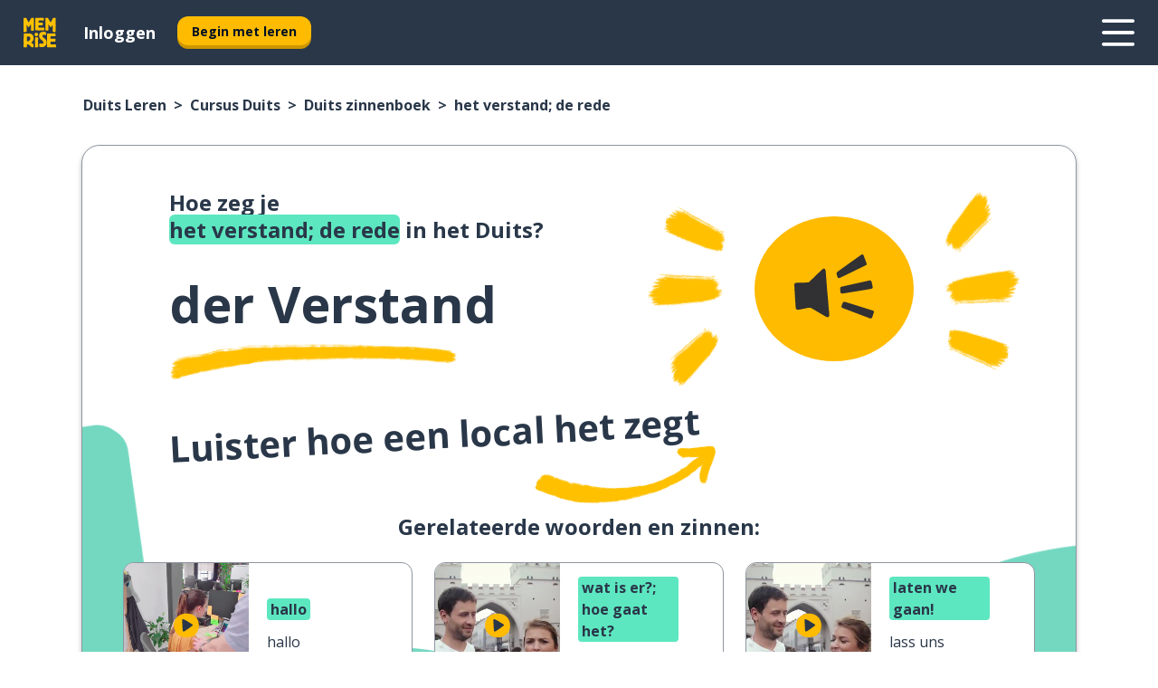

--- FILE ---
content_type: text/html; charset=utf-8
request_url: https://www.memrise.com/nl/duits-leren/cursus-duits/zinnenboek/65639791132930/hoe-zeg-je-het-verstand-de-rede-in-het-duits
body_size: 117346
content:
<!DOCTYPE html><html lang="nl" data-testid="mainHtml" dir="ltr"><head><meta charSet="utf-8" data-next-head=""/><meta name="viewport" content="width=device-width" data-next-head=""/><link rel="canonical" href="https://www.memrise.com/nl/duits-leren/cursus-duits/zinnenboek/65639791132930/hoe-zeg-je-het-verstand-de-rede-in-het-duits" data-next-head=""/><title data-next-head="">Hoe je het verstand; de rede zegt in het Duits - Memrise.</title><meta name="description" content="Leer hoe je het verstand; de rede zegt in het Duits, hoe je het in het echte leven gebruikt en hoe je Memrise gebruikt om andere echte Duitse zinnen te leren." data-next-head=""/><link rel="shortcut icon" href="/favicons/favicon-new-logo.ico"/><link rel="icon" type="image/png" href="/favicons/favicon-new-logo-32x32.png"/><link rel="apple-touch-icon" sizes="180x180" href="/favicons/apple-touch-new-logo-icon.png"/><link rel="icon" type="image/png" sizes="512x512" href="/favicons/android-chrome-512x512.png"/><link rel="icon" type="image/png" sizes="192x192" href="/favicons/android-chrome-192x192.png"/><link rel="icon" type="image/png" sizes="32x32" href="/favicons/favicon-new-logo-32x32.png"/><link rel="icon" type="image/png" sizes="16x16" href="/favicons/favicon-new-logo-16x16.png"/><link data-next-font="" rel="preconnect" href="/" crossorigin="anonymous"/><link rel="preload" href="/_next/static/css/bb316c81c50a5d4c.css" as="style"/><script>
                (function(w,d,s,l,i){w[l]=w[l]||[];w[l].push({'gtm.start':
                new Date().getTime(),event:'gtm.js'});var f=d.getElementsByTagName(s)[0],
                j=d.createElement(s),dl=l!='dataLayer'?'&l='+l:'';j.async=true;j.src=
                'https://www.googletagmanager.com/gtm.js?id='+i+dl;f.parentNode.insertBefore(j,f);
                })(window,document,'script','dataLayer','GTM-MN6K9Q4');
              </script><style>@import url(https://fonts.googleapis.com/css?family=Open+Sans:400,600,700&display=swap);
                       @import url(https://fonts.googleapis.com/css?family=Noto+Sans+JP:400,900&display=swap);
                       @import url(https://fonts.googleapis.com/css2?family=Satisfy&display=swap);</style><link rel="stylesheet" href="/_next/static/css/bb316c81c50a5d4c.css" data-n-g=""/><noscript data-n-css=""></noscript><script defer="" noModule="" src="/_next/static/chunks/polyfills-42372ed130431b0a.js"></script><script src="/_next/static/chunks/webpack-17d1982e5ae52291.js" defer=""></script><script src="/_next/static/chunks/framework-88920b97874a875a.js" defer=""></script><script src="/_next/static/chunks/main-7eecc049e68ad8f3.js" defer=""></script><script src="/_next/static/chunks/pages/_app-3d1c2974e642b664.js" defer=""></script><script src="/_next/static/chunks/1780-2cb474bac01b350d.js" defer=""></script><script src="/_next/static/chunks/4587-2d1760c0a445f3a3.js" defer=""></script><script src="/_next/static/chunks/3005-3e804202af37911a.js" defer=""></script><script src="/_next/static/chunks/7811-3d4c60d1cf91883b.js" defer=""></script><script src="/_next/static/chunks/7098-bd692556bc643b5c.js" defer=""></script><script src="/_next/static/chunks/5886-02fe462e5293dd59.js" defer=""></script><script src="/_next/static/chunks/286-6a7c3d7dcded698e.js" defer=""></script><script src="/_next/static/chunks/671-cf4379628ae947eb.js" defer=""></script><script src="/_next/static/chunks/9877-38c413fa06dbb642.js" defer=""></script><script src="/_next/static/chunks/7060-a39e2b1c7fb2bc8c.js" defer=""></script><script src="/_next/static/chunks/pages/localized/%5BsourceLanguageLocale%5D/%5BlearnSlug%5D/%5BcourseSlug%5D/phrasebook/%5BlearnableId%5D/%5BlearnableTitle%5D-e0c3c534ac05dafe.js" defer=""></script><script src="/_next/static/5GnfNq85lyp4hnM_5EGrs/_buildManifest.js" defer=""></script><script src="/_next/static/5GnfNq85lyp4hnM_5EGrs/_ssgManifest.js" defer=""></script><style data-styled="" data-styled-version="6.1.19">*{box-sizing:border-box;max-width:70ex;}/*!sc*/
body,button,canvas,div,footer,header,html,input,img,label,main,nav,picture,svg,source,table,video{max-width:none;}/*!sc*/
input{font:inherit;}/*!sc*/
button{font-family:inherit;color:#001122;}/*!sc*/
body{font-family:"Open Sans",Sans-Serif,sans-serif;margin:0;}/*!sc*/
body *:focus{outline:none;}/*!sc*/
body *:focus-visible{box-shadow:0 0 0 3px #009FBB;outline:none;}/*!sc*/
body.ReactModal__Body--open{overflow:hidden;}/*!sc*/
@font-face{font-family:'Boing';src:url('/_next/static/fonts/82b0ddc927b20c7fe29c681becdfc688.woff2') format('woff2'),url('/_next/static/fonts/73499f2fb5eb9691e8f8a1d92ec83f9b.woff') format('woff');font-display:swap;}/*!sc*/
@font-face{font-family:'SF Compact Display';src:url(/_next/static/fonts/142461908bfa6ee83c81c4ecef6d9fe0.ttf) format('truetype');font-weight:500;font-style:normal;font-display:swap;}/*!sc*/
data-styled.g1[id="sc-global-iEDSUG1"]{content:"sc-global-iEDSUG1,"}/*!sc*/
.jrurxq{-webkit-font-smoothing:antialiased;-moz-osx-font-smoothing:grayscale;}/*!sc*/
.jrurxq svg{height:1em;line-height:inherit;vertical-align:middle;width:1em;}/*!sc*/
.bmASLs{-webkit-font-smoothing:antialiased;-moz-osx-font-smoothing:grayscale;}/*!sc*/
.bmASLs svg{height:1em;line-height:inherit;vertical-align:middle;width:1em;}/*!sc*/
.bmASLs svg,.bmASLs svg *{fill:currentcolor;}/*!sc*/
data-styled.g2[id="sc-b7oact-0"]{content:"jrurxq,bmASLs,"}/*!sc*/
.cpBRVk{position:fixed;z-index:900;top:0;}/*!sc*/
.cpBRVk .reactModalOverlay{background:rgba(41,55,73,0.8);position:absolute;width:100vw;height:100vh;display:flex;align-items:center;justify-content:center;padding-bottom:5vh;padding:0;}/*!sc*/
.cpBRVk .reactModalContent:focus{box-shadow:none;}/*!sc*/
.cpBRVk .reactModalContent{margin:0 0.5rem;position:relative;background:#FFFFFF;max-width:35rem;width:100%;height:fit-content;max-height:90vh;border-radius:1rem;overflow:auto;scrollbar-width:thin;width:100vw;height:100vh;max-width:100vw;max-height:100vh;margin:0;border-radius:0;}/*!sc*/
.cpBRVk .reactModalContent::-webkit-scrollbar{width:0.25rem;height:0.25rem;}/*!sc*/
.cpBRVk .reactModalContent::-webkit-scrollbar-track-piece{margin:0.75rem;}/*!sc*/
.cpBRVk .reactModalContent::-webkit-scrollbar-thumb{border-radius:9999rem;background:#BCC2CF;}/*!sc*/
data-styled.g6[id="sc-zupeq8-3"]{content:"cpBRVk,"}/*!sc*/
.dunrc{background:none;border:none;color:inherit;cursor:pointer;font:inherit;margin:0;max-width:none;outline:none;padding:0;text-decoration:none;height:fit-content;display:inline-block;flex-shrink:0;color:#001122;text-align:center;padding-left:1rem;padding-right:1rem;border-radius:0.75rem;font-family:'Open Sans',sans-serif;font-style:normal;font-weight:700;font-size:0.875rem;line-height:1.5;padding-top:4.5px;padding-bottom:4.5px;background:#FFFFFF;border:1px solid #A8AEBA;width:fit-content;}/*!sc*/
.dunrc:focus-visible,.dunrc:hover{color:#A8AEBA;}/*!sc*/
.dunrc:active{color:#46566B;border-color:#46566B;}/*!sc*/
.dunrc:disabled{background:#E7EAEF;border-color:#E7EAEF;box-shadow:none;color:#8E94A0;cursor:default;}/*!sc*/
.dunrc:disabled:hover{background:#E7EAEF;box-shadow:none;}/*!sc*/
.dYAOMr{background:none;border:none;color:inherit;cursor:pointer;font:inherit;margin:0;max-width:none;outline:none;padding:0;text-decoration:none;height:fit-content;display:inline-block;flex-shrink:0;color:#001122;text-align:center;padding-left:1rem;padding-right:1rem;border-radius:0.75rem;font-family:'Open Sans',sans-serif;font-style:normal;font-weight:700;font-size:0.875rem;line-height:1.5;padding-top:5.5px;padding-bottom:5.5px;background:#FFBB00;box-shadow:0 0.25rem 0 0 #CC9600;width:fit-content;}/*!sc*/
.dYAOMr:focus-visible,.dYAOMr:hover{background:#FFD666;}/*!sc*/
.dYAOMr:active{background:#CC9600;box-shadow:none;}/*!sc*/
@media (max-width:calc(35rem - 1px)){.dYAOMr{width:100%;min-width:unset;}}/*!sc*/
.dYAOMr:disabled{background:#E7EAEF;border-color:#E7EAEF;box-shadow:none;color:#8E94A0;cursor:default;}/*!sc*/
.dYAOMr:disabled:hover{background:#E7EAEF;box-shadow:none;}/*!sc*/
.epOrmY{background:none;border:none;color:inherit;cursor:pointer;font:inherit;margin:0;max-width:none;outline:none;padding:0;text-decoration:none;height:fit-content;display:inline-block;flex-shrink:0;color:#001122;text-align:center;padding-left:1.5rem;padding-right:1.5rem;border-radius:1rem;font-family:'Open Sans',sans-serif;font-style:normal;font-weight:700;font-size:1.125rem;line-height:1.5;padding-top:10.5px;padding-bottom:10.5px;background:#FFBB00;box-shadow:0 0.25rem 0 0 #CC9600;width:fit-content;}/*!sc*/
.epOrmY:focus-visible,.epOrmY:hover{background:#FFD666;}/*!sc*/
.epOrmY:active{background:#CC9600;box-shadow:none;}/*!sc*/
@media (max-width:calc(35rem - 1px)){.epOrmY{width:100%;min-width:unset;}}/*!sc*/
.epOrmY:disabled{background:#E7EAEF;border-color:#E7EAEF;box-shadow:none;color:#8E94A0;cursor:default;}/*!sc*/
.epOrmY:disabled:hover{background:#E7EAEF;box-shadow:none;}/*!sc*/
.lnsdTn{background:none;border:none;color:inherit;cursor:pointer;font:inherit;margin:0;max-width:none;outline:none;padding:0;text-decoration:none;height:fit-content;display:inline-block;flex-shrink:0;color:#001122;text-align:center;padding-left:1.5rem;padding-right:1.5rem;border-radius:1rem;font-family:'Open Sans',sans-serif;font-style:normal;font-weight:700;font-size:1.125rem;line-height:1.5;padding-top:10.5px;padding-bottom:10.5px;background:#FFBB00;box-shadow:0 0.25rem 0 0 #CC9600;width:fit-content;}/*!sc*/
.lnsdTn:focus-visible,.lnsdTn:hover{background:#FFD666;}/*!sc*/
.lnsdTn:active{background:#CC9600;box-shadow:none;}/*!sc*/
.lnsdTn:disabled{background:#E7EAEF;border-color:#E7EAEF;box-shadow:none;color:#8E94A0;cursor:default;}/*!sc*/
.lnsdTn:disabled:hover{background:#E7EAEF;box-shadow:none;}/*!sc*/
data-styled.g11[id="sc-bpbwls-0"]{content:"dunrc,dYAOMr,epOrmY,lnsdTn,"}/*!sc*/
.dcohuk{display:block;width:4rem;aspect-ratio:100/91;}/*!sc*/
.dcohuk svg{width:100%;height:100%;}/*!sc*/
data-styled.g18[id="sc-1n7mr0z-0"]{content:"dcohuk,"}/*!sc*/
.dNynjy{display:flex;margin:calc(100% / 8);background-color:#939094;border-radius:100%;}/*!sc*/
data-styled.g22[id="sc-195syxk-0"]{content:"dNynjy,"}/*!sc*/
.gIifvs{height:100%;width:100%;}/*!sc*/
data-styled.g23[id="sc-195syxk-1"]{content:"gIifvs,"}/*!sc*/
.bPPfRU{position:sticky;top:0;z-index:600;}/*!sc*/
data-styled.g31[id="sc-9u2oxj-0"]{content:"bPPfRU,"}/*!sc*/
.kaanhy{display:none;height:2.5rem;background-color:#FFC933;color:#FFFFFF;}/*!sc*/
@media (min-width:90rem){.kaanhy{display:flex;align-items:center;justify-content:flex-end;gap:3rem;padding:0 1.25rem;}}/*!sc*/
data-styled.g32[id="sc-9u2oxj-1"]{content:"kaanhy,"}/*!sc*/
.gFPdqr{display:flex;gap:1rem;justify-content:space-between;align-items:center;height:4.5rem;padding:0 1.25rem;background-color:#293749;color:#FFFFFF;}/*!sc*/
@media (min-width:45rem){.gFPdqr{gap:2rem;}}/*!sc*/
@media (min-width:90rem){.gFPdqr{height:5rem;}}/*!sc*/
data-styled.g33[id="sc-9u2oxj-2"]{content:"gFPdqr,"}/*!sc*/
.cVrogz{flex-grow:1;display:flex;align-items:center;gap:2rem;}/*!sc*/
@media (min-width:90rem){.cVrogz{flex-grow:0;justify-content:flex-end;}}/*!sc*/
data-styled.g34[id="sc-9u2oxj-3"]{content:"cVrogz,"}/*!sc*/
.eqMCoZ{display:none;gap:2rem;margin:0;padding:0;font-family:'Open Sans',sans-serif;font-style:normal;font-weight:700;font-size:1.25rem;line-height:1.5;}/*!sc*/
@media (min-width:90rem){.eqMCoZ{display:flex;}}/*!sc*/
data-styled.g35[id="sc-9u2oxj-4"]{content:"eqMCoZ,"}/*!sc*/
.cVIZkc{list-style-type:none;}/*!sc*/
data-styled.g36[id="sc-9u2oxj-5"]{content:"cVIZkc,"}/*!sc*/
.fjVJf{display:inline-block;color:inherit;text-decoration:none;transition:transform 0.5s ease;}/*!sc*/
.fjVJf:hover{transform:translateY(-0.125rem);}/*!sc*/
data-styled.g37[id="sc-9u2oxj-6"]{content:"fjVJf,"}/*!sc*/
.hmwxMa{transform:translateY(-0.125rem);}/*!sc*/
@media (min-width:90rem){.hmwxMa{display:none;}}/*!sc*/
data-styled.g38[id="sc-9u2oxj-7"]{content:"hmwxMa,"}/*!sc*/
.iiUiDh{display:none;transform:translateY(-0.125rem);}/*!sc*/
@media (min-width:90rem){.iiUiDh{display:flex;}}/*!sc*/
data-styled.g39[id="sc-9u2oxj-8"]{content:"iiUiDh,"}/*!sc*/
.bDkzTN{height:3rem;margin-left:auto;}/*!sc*/
@media (min-width:90rem){.bDkzTN{display:none;}}/*!sc*/
data-styled.g40[id="sc-9u2oxj-9"]{content:"bDkzTN,"}/*!sc*/
.kjFDpG{color:#FFFFFF;background:none;padding:0;border:none;cursor:pointer;height:3rem;width:3rem;}/*!sc*/
data-styled.g41[id="sc-9u2oxj-10"]{content:"kjFDpG,"}/*!sc*/
.laMwSl svg{height:100%;width:100%;padding:0 calc(100% / 8);}/*!sc*/
data-styled.g42[id="sc-9u2oxj-11"]{content:"laMwSl,"}/*!sc*/
.dueqgh{display:none;padding:0.5rem 1.5rem;color:#FFFFFF;font-family:'Open Sans',sans-serif;font-style:normal;font-weight:700;font-size:1.125rem;line-height:1.5;}/*!sc*/
@media (min-width:45rem){.dueqgh{display:block;}}/*!sc*/
@media (min-width:90rem){.dueqgh{display:none;}}/*!sc*/
data-styled.g43[id="sc-9u2oxj-12"]{content:"dueqgh,"}/*!sc*/
.ijZXyR{right:4rem;top:0.75rem;}/*!sc*/
@media (min-width:90rem){.ijZXyR{right:unset;left:8rem;top:3.5rem;}}/*!sc*/
data-styled.g44[id="sc-9u2oxj-13"]{content:"ijZXyR,"}/*!sc*/
.gtUQoe .reactModalOverlay{justify-content:flex-end;}/*!sc*/
.gtUQoe .reactModalContent{max-width:35rem;background-color:#FFC933;}/*!sc*/
data-styled.g45[id="sc-19kcgpx-0"]{content:"gtUQoe,"}/*!sc*/
.lijYCf{border:none;border-radius:1rem;background:#FFFFFF;box-shadow:0 0 0.25rem 0.125rem #D9DEE8;position:absolute;z-index:900;overflow:hidden;left:50%;transform:translateX(-50%);}/*!sc*/
@media (max-width:64rem){.lijYCf{max-width:238px;}}/*!sc*/
data-styled.g56[id="sc-hboymh-0"]{content:"lijYCf,"}/*!sc*/
.hGCqlf{overflow:hidden;max-height:75vh;overflow-y:auto;scrollbar-width:thin;}/*!sc*/
.hGCqlf::-webkit-scrollbar{width:0.25rem;height:0.25rem;}/*!sc*/
.hGCqlf::-webkit-scrollbar-track-piece{margin:0.75rem;}/*!sc*/
.hGCqlf::-webkit-scrollbar-thumb{border-radius:9999rem;background:#BCC2CF;}/*!sc*/
data-styled.g57[id="sc-hboymh-1"]{content:"hGCqlf,"}/*!sc*/
.eVOffy{position:relative;}/*!sc*/
data-styled.g59[id="sc-hboymh-3"]{content:"eVOffy,"}/*!sc*/
.eRGsQx .sc-hboymh-0{box-shadow:0 3px 3px hsla(0,0%,0%,0.14);background-color:#FFC933;border-radius:1.25rem;padding:2rem 1.5rem;margin-top:calc((5rem - 1.875rem) / 2);}/*!sc*/
data-styled.g60[id="sc-1oa7fe-0"]{content:"eRGsQx,"}/*!sc*/
.Njcqq{background:none;color:inherit;padding:0;border:none;cursor:pointer;transition:transform 0.5s ease;font-family:'Open Sans',sans-serif;font-style:normal;font-weight:700;font-size:1.25rem;line-height:1.5;}/*!sc*/
.Njcqq:hover{transform:translateY(-0.125rem);}/*!sc*/
data-styled.g62[id="sc-1oa7fe-2"]{content:"Njcqq,"}/*!sc*/
.bFWOgg{display:flex;gap:1.5rem;}/*!sc*/
data-styled.g64[id="sc-1oa7fe-4"]{content:"bFWOgg,"}/*!sc*/
.durqJk{list-style-type:none;padding:0;}/*!sc*/
.durqJk:first-of-type:last-of-type li:first-of-type:last-of-type{border-bottom:none;padding:0;min-height:3rem;width:unset;white-space:nowrap;}/*!sc*/
data-styled.g65[id="sc-1oa7fe-5"]{content:"durqJk,"}/*!sc*/
.bbjGgB{list-style-type:none;min-height:4rem;padding:0.5rem 0;width:14.75rem;max-width:14.75rem;border-bottom:1px solid #46566B;}/*!sc*/
data-styled.g66[id="sc-1oa7fe-6"]{content:"bbjGgB,"}/*!sc*/
.jnbexM{display:flex;align-items:center;gap:0.25rem;min-height:3rem;}/*!sc*/
data-styled.g67[id="sc-1oa7fe-7"]{content:"jnbexM,"}/*!sc*/
.hNwEIJ{flex-shrink:0;display:flex;height:2.5rem;width:2.5rem;font-size:2.5rem;}/*!sc*/
data-styled.g68[id="sc-1oa7fe-8"]{content:"hNwEIJ,"}/*!sc*/
.hzCfpp{display:inline-block;color:#000000;font-family:'Open Sans',sans-serif;font-style:normal;font-weight:500;font-size:1rem;line-height:1.5;text-decoration:none;transition:transform 0.5s ease;}/*!sc*/
.hzCfpp:hover{transform:translateY(-0.125rem);}/*!sc*/
data-styled.g69[id="sc-1oa7fe-9"]{content:"hzCfpp,"}/*!sc*/
.cCbtGb{display:none;}/*!sc*/
data-styled.g70[id="sc-1oa7fe-10"]{content:"cCbtGb,"}/*!sc*/
.dFUnFA{width:3rem;height:3rem;}/*!sc*/
.dFUnFA svg{padding:0 calc(100% / 8);}/*!sc*/
@media (min-width:90rem){.dFUnFA{width:5rem;height:5rem;}}/*!sc*/
data-styled.g75[id="sc-zbwtg0-0"]{content:"dFUnFA,"}/*!sc*/
.hcoLQz{outline:none;text-decoration:none;transition:all 0.5s ease;}/*!sc*/
.hcoLQz:hover{color:#FFBB00;}/*!sc*/
data-styled.g76[id="sc-1dmnw0n-0"]{content:"hcoLQz,"}/*!sc*/
.ijvBQN{margin:unset;padding:unset;list-style:none;max-width:unset;}/*!sc*/
data-styled.g77[id="sc-1dmnw0n-1"]{content:"ijvBQN,"}/*!sc*/
.iVtkMO{max-width:unset;}/*!sc*/
data-styled.g78[id="sc-1dmnw0n-2"]{content:"iVtkMO,"}/*!sc*/
.kMeMTf{padding:4rem 1.5rem;background-color:#293749;color:#FFFFFF;}/*!sc*/
data-styled.g79[id="sc-1dmnw0n-3"]{content:"kMeMTf,"}/*!sc*/
.bUBhdm{margin-top:2rem;display:grid;grid-template-columns:repeat(1fr);}/*!sc*/
@media (min-width:768px){.bUBhdm{max-width:870px;margin-top:4rem;margin-left:auto;margin-right:auto;grid-column-gap:0.75rem;grid-template-columns:repeat(4,1fr);}}/*!sc*/
data-styled.g80[id="sc-1dmnw0n-4"]{content:"bUBhdm,"}/*!sc*/
.kxhHXy{min-height:1.75rem;display:flex;align-items:center;color:inherit;font-family:'Open Sans',sans-serif;font-style:normal;font-weight:500;font-size:1rem;line-height:1.5;}/*!sc*/
data-styled.g81[id="sc-1dmnw0n-5"]{content:"kxhHXy,"}/*!sc*/
@media (max-width:calc(768px - 1px)){.gIOYwE{padding-top:0.5rem;padding-bottom:0.5rem;border-bottom:1px solid #CCD2DE;}}/*!sc*/
data-styled.g83[id="sc-1dmnw0n-7"]{content:"gIOYwE,"}/*!sc*/
.esMirJ{margin-left:auto;margin-right:auto;}/*!sc*/
data-styled.g85[id="sc-1dmnw0n-9"]{content:"esMirJ,"}/*!sc*/
.iETLns{width:fit-content;margin-top:2rem;margin-left:auto;margin-right:auto;}/*!sc*/
data-styled.g86[id="sc-1dmnw0n-10"]{content:"iETLns,"}/*!sc*/
.jmQIyK{margin-top:3rem;display:flex;flex-direction:row;align-items:center;justify-content:center;gap:1.25rem;}/*!sc*/
data-styled.g87[id="sc-1dmnw0n-11"]{content:"jmQIyK,"}/*!sc*/
.irCsTN{font-family:'Open Sans',sans-serif;font-style:normal;font-weight:700;font-size:0.875rem;line-height:1.5;color:#939094;}/*!sc*/
data-styled.g88[id="sc-1dmnw0n-12"]{content:"irCsTN,"}/*!sc*/
.eHTqsu{margin-top:2.5rem;display:flex;flex-direction:row;align-items:center;justify-content:center;gap:1.25rem;}/*!sc*/
data-styled.g89[id="sc-1dmnw0n-13"]{content:"eHTqsu,"}/*!sc*/
.ddBZRt{width:2rem;height:2rem;display:flex;align-items:center;justify-content:center;border:1px solid #FFFFFF;border-radius:9999rem;color:inherit;font-family:'Open Sans',sans-serif;font-style:normal;font-weight:700;font-size:0.875rem;line-height:1.5;}/*!sc*/
.ddBZRt:hover{border-color:#FFBB00;}/*!sc*/
.ddBZRt svg{width:0.5rem;}/*!sc*/
.kewxLX{width:2rem;height:2rem;display:flex;align-items:center;justify-content:center;border:1px solid #FFFFFF;border-radius:9999rem;color:inherit;font-family:'Open Sans',sans-serif;font-style:normal;font-weight:700;font-size:0.875rem;line-height:1.5;}/*!sc*/
.kewxLX:hover{border-color:#FFBB00;}/*!sc*/
.kewxLX svg{width:1rem;}/*!sc*/
data-styled.g90[id="sc-1h6n5nk-0"]{content:"ddBZRt,kewxLX,"}/*!sc*/
.eRVoHY{flex:1;}/*!sc*/
data-styled.g91[id="sc-tbb2mp-0"]{content:"eRVoHY,"}/*!sc*/
.idbPHk{min-height:100vh;display:flex;flex-direction:column;background-color:#FFFFFF;}/*!sc*/
data-styled.g92[id="sc-tbb2mp-1"]{content:"idbPHk,"}/*!sc*/
.epjQCm{box-sizing:content-box;margin-left:auto;margin-right:auto;max-width:80rem;padding:0 0;display:flex;flex-direction:column;align-items:center;}/*!sc*/
data-styled.g93[id="sc-11woejv-0"]{content:"epjQCm,"}/*!sc*/
@media (min-width:60rem){.cbKmTu{display:none;}}/*!sc*/
@media (max-width:calc(60rem - 1px)){.hTJkHQ{display:none;}}/*!sc*/
data-styled.g94[id="sc-1nsk6lj-0"]{content:"cbKmTu,hTJkHQ,"}/*!sc*/
.knALWT{padding-right:0.5rem;display:inline;}/*!sc*/
.knALWT::after{content:'>';padding-left:0.5rem;}/*!sc*/
.knALWT:last-child{padding-right:0;pointer-events:none;}/*!sc*/
.knALWT:last-child::after{content:none;}/*!sc*/
data-styled.g95[id="sc-7w4w67-0"]{content:"knALWT,"}/*!sc*/
.bdiqQX{color:inherit;text-decoration:none;}/*!sc*/
data-styled.g96[id="sc-7w4w67-1"]{content:"bdiqQX,"}/*!sc*/
.cGMbcE{width:100%;max-width:unset;padding:0;padding-left:1.5rem;padding-right:1.5rem;margin:0;margin-top:1rem;margin-bottom:1rem;color:#293749;font-family:'Open Sans',sans-serif;font-style:normal;font-weight:700;font-size:0.875rem;line-height:1.5;list-style:none;white-space:nowrap;overflow-x:scroll;scrollbar-width:none;}/*!sc*/
.cGMbcE::-webkit-scrollbar{display:none;}/*!sc*/
@media (min-width:40rem){.cGMbcE{padding-left:3rem;padding-right:3rem;margin-top:2rem;margin-bottom:2rem;font-family:'Open Sans',sans-serif;font-style:normal;font-weight:700;font-size:1rem;line-height:1.5;white-space:unset;overflow-x:unset;}}/*!sc*/
@media (min-width:1200px){.cGMbcE{max-width:1152px;margin-left:auto;margin-right:auto;padding-left:1.5rem;padding-right:1.5rem;}}/*!sc*/
data-styled.g97[id="sc-718cxb-0"]{content:"cGMbcE,"}/*!sc*/
.jrScvR{display:inline-flex;flex-direction:column;align-items:center;}/*!sc*/
data-styled.g98[id="sc-u2pznz-0"]{content:"jrScvR,"}/*!sc*/
.huUHEg{margin-bottom:0.5rem;}/*!sc*/
data-styled.g99[id="sc-u2pznz-1"]{content:"huUHEg,"}/*!sc*/
.huyeLR{display:inline-block;color:unset;text-decoration:none;font-family:'Open Sans',sans-serif;font-style:normal;font-weight:700;font-size:0.875rem;line-height:1.5;}/*!sc*/
.huyeLR:hover{text-decoration:underline;}/*!sc*/
data-styled.g101[id="sc-u2pznz-3"]{content:"huyeLR,"}/*!sc*/
.hyONz{display:flex;flex-wrap:wrap;justify-content:center;gap:1rem;}/*!sc*/
@media (min-width:40rem){.hyONz{display:grid;grid-auto-columns:minmax(0,1fr);grid-auto-flow:column;}.hyONz >*:first-child{margin-left:auto;}.hyONz >*:last-child{margin-right:auto;}}/*!sc*/
data-styled.g102[id="sc-u2pznz-4"]{content:"hyONz,"}/*!sc*/
.jaJntC{height:100%;aspect-ratio:3/1;background-image:url();background-position-x:left;background-position-y:top;background-repeat:no-repeat;background-size:contain;text-indent:100%;white-space:nowrap;overflow:hidden;}/*!sc*/
data-styled.g103[id="sc-1dvjq6u-0"]{content:"jaJntC,"}/*!sc*/
.iPABab{width:fit-content;height:3.5rem;display:block;overflow:hidden;}/*!sc*/
data-styled.g104[id="sc-1dvjq6u-1"]{content:"iPABab,"}/*!sc*/
.kVaMET{height:100%;aspect-ratio:27/8;background-image:url();background-position-x:left;background-position-y:top;background-repeat:no-repeat;background-size:contain;text-indent:100%;white-space:nowrap;overflow:hidden;}/*!sc*/
data-styled.g105[id="sc-huerz9-0"]{content:"kVaMET,"}/*!sc*/
.jShmWd{width:fit-content;height:3.5rem;display:block;overflow:hidden;}/*!sc*/
data-styled.g106[id="sc-huerz9-1"]{content:"jShmWd,"}/*!sc*/
.czzGXJ{margin-left:auto;margin-right:auto;padding:1.25rem 1.5rem;}/*!sc*/
@media (max-width: 30rem){.czzGXJ{padding:2.5rem 1.5rem;}}/*!sc*/
data-styled.g107[id="sc-16z8h1d-0"]{content:"czzGXJ,"}/*!sc*/
.bUmJqh{position:relative;margin:0;margin-right:0.75rem;min-height:10rem;min-width:5rem;}/*!sc*/
@media (min-width:40rem){.bUmJqh{margin-right:1.5rem;}}/*!sc*/
data-styled.g108[id="sc-1wvoh04-0"]{content:"bUmJqh,"}/*!sc*/
.guISGk{align-items:center;display:flex;flex:1;flex-direction:row;}/*!sc*/
@media (max-width:calc(80rem - 1px)){.guISGk:nth-child(even):not(:last-child){flex-direction:row-reverse;justify-content:space-between;}.guISGk:nth-child(even):not(:last-child) .sc-1wvoh04-0{margin-left:0.75rem;margin-right:0;}@media (min-width:40rem){.guISGk:nth-child(even):not(:last-child) .sc-1wvoh04-0{margin-left:1.5rem;}}}/*!sc*/
data-styled.g109[id="sc-1wvoh04-1"]{content:"guISGk,"}/*!sc*/
.igAGAB{font-weight:700;}/*!sc*/
data-styled.g110[id="sc-1wvoh04-2"]{content:"igAGAB,"}/*!sc*/
.iroieq{font-family:'Open Sans',sans-serif;font-style:normal;font-weight:700;font-size:1.25rem;line-height:1.5;}/*!sc*/
@media (min-width:40rem){.iroieq{margin-bottom:0.5rem;font-family:'Open Sans',sans-serif;font-style:normal;font-weight:700;font-size:1.5rem;line-height:1.25;}}/*!sc*/
data-styled.g111[id="sc-1wvoh04-3"]{content:"iroieq,"}/*!sc*/
.fTxXIW{font-family:'Open Sans',sans-serif;font-style:normal;font-weight:500;font-size:1rem;line-height:1.5;}/*!sc*/
@media (min-width:40rem){.fTxXIW{padding-right:initial;}}/*!sc*/
data-styled.g112[id="sc-1wvoh04-4"]{content:"fTxXIW,"}/*!sc*/
.hYGQfQ{object-fit:contain;}/*!sc*/
data-styled.g113[id="sc-1wvoh04-5"]{content:"hYGQfQ,"}/*!sc*/
.evUHNg{flex-direction:column;align-items:center;}/*!sc*/
data-styled.g114[id="sc-9e0a4e-0"]{content:"evUHNg,"}/*!sc*/
.blXKoo{margin-bottom:1.25rem;color:#293749;font-family:'Open Sans',sans-serif;font-style:normal;font-weight:700;font-size:1.5rem;line-height:1.25;}/*!sc*/
@media (min-width:45rem){.blXKoo{font-family:'Open Sans',sans-serif;font-style:normal;font-weight:700;font-size:1.5rem;line-height:1.25;}}/*!sc*/
data-styled.g115[id="sc-9e0a4e-1"]{content:"blXKoo,"}/*!sc*/
.lfpzvR{position:relative;display:flex;flex-wrap:wrap;}/*!sc*/
data-styled.g116[id="sc-9e0a4e-2"]{content:"lfpzvR,"}/*!sc*/
.hcfJbG{text-align:center;width:50%;padding-right:2.5rem;min-height:250px;z-index:100;}/*!sc*/
data-styled.g117[id="sc-9e0a4e-3"]{content:"hcfJbG,"}/*!sc*/
.iudtVE{padding-right:0;padding-left:2.5rem;}/*!sc*/
data-styled.g118[id="sc-9e0a4e-4"]{content:"iudtVE,"}/*!sc*/
.iCezwS{text-align:center;margin:0 auto;}/*!sc*/
data-styled.g119[id="sc-9e0a4e-5"]{content:"iCezwS,"}/*!sc*/
.dwDAtB{color:#293749;font-family:'Open Sans',sans-serif;font-style:normal;font-weight:700;font-size:1rem;line-height:1.5;}/*!sc*/
@media (min-width:45rem){.dwDAtB{font-family:'Open Sans',sans-serif;font-style:normal;font-weight:700;font-size:1.25rem;line-height:1.5;}}/*!sc*/
data-styled.g120[id="sc-9e0a4e-6"]{content:"dwDAtB,"}/*!sc*/
.eDPCzM{font-family:'Open Sans',sans-serif;font-style:normal;font-weight:700;font-size:0.75rem;line-height:1.5;}/*!sc*/
@media (min-width:45rem){.eDPCzM{font-family:'Open Sans',sans-serif;font-style:normal;font-weight:700;font-size:0.875rem;line-height:1.5;}}/*!sc*/
data-styled.g121[id="sc-9e0a4e-7"]{content:"eDPCzM,"}/*!sc*/
.dbmIUg{width:100%;max-width:10rem;margin:0 auto;color:#00A778;}/*!sc*/
data-styled.g122[id="sc-9e0a4e-8"]{content:"dbmIUg,"}/*!sc*/
.gfghqm{width:100%;max-width:10rem;margin:0 auto;color:#E46962;}/*!sc*/
data-styled.g123[id="sc-9e0a4e-9"]{content:"gfghqm,"}/*!sc*/
.hUpSrd{color:#009FBB;}/*!sc*/
data-styled.g124[id="sc-9e0a4e-10"]{content:"hUpSrd,"}/*!sc*/
.hzGQLq{object-fit:contain;}/*!sc*/
data-styled.g125[id="sc-9e0a4e-11"]{content:"hzGQLq,"}/*!sc*/
.dalkCg{display:none;}/*!sc*/
@media (min-width:40rem){.dalkCg{display:block;width:fit-content;margin-top:3rem;margin-left:auto;margin-right:auto;}}/*!sc*/
data-styled.g168[id="sc-u78ft2-0"]{content:"dalkCg,"}/*!sc*/
.gvGQbj{color:#293749;padding-left:1.5rem;padding-right:1.5rem;padding-bottom:2.5rem;}/*!sc*/
@media (min-width:40rem){.gvGQbj{padding-bottom:5rem;}}/*!sc*/
data-styled.g169[id="sc-u78ft2-1"]{content:"gvGQbj,"}/*!sc*/
.ifBNRl{width:100%;max-width:30rem;margin-left:auto;margin-right:auto;padding-top:1.5rem;padding-bottom:3rem;padding-left:1.5rem;padding-right:1.5rem;background-color:#FFFFFF;border-radius:0.75rem;box-shadow:0 1px 3px hsla(0, 0%, 0%, 0.14),0 1px 2px hsla(0, 0%, 0%, 0.24);}/*!sc*/
@media (min-width:40rem){.ifBNRl{max-width:unset;padding:unset;border-radius:unset;box-shadow:unset;}}/*!sc*/
data-styled.g170[id="sc-u78ft2-2"]{content:"ifBNRl,"}/*!sc*/
.kUmeyC{margin-bottom:3rem;font-family:'Open Sans',sans-serif;font-style:normal;font-weight:700;font-size:1rem;line-height:1.5;}/*!sc*/
@media (min-width:40rem){.kUmeyC{max-width:35rem;margin-bottom:3rem;font-family:'Open Sans',sans-serif;font-style:normal;font-weight:700;font-size:1rem;line-height:1.5;}}/*!sc*/
data-styled.g171[id="sc-u78ft2-3"]{content:"kUmeyC,"}/*!sc*/
.hDykIa >*{margin-bottom:3rem;}/*!sc*/
.hDykIa >*:last-of-type{margin-bottom:unset;}/*!sc*/
@media (min-width:40rem){.hDykIa{display:flex;flex-direction:column;align-items:center;justify-content:flex-start;flex-wrap:wrap;}.hDykIa >*{width:25rem;}}/*!sc*/
@media (min-width:80rem){.hDykIa{flex-direction:row;gap:3rem;}.hDykIa >*,.hDykIa >*:last-of-type{margin-bottom:unset;width:unset;}}/*!sc*/
data-styled.g172[id="sc-u78ft2-4"]{content:"hDykIa,"}/*!sc*/
.jkMYsf{margin:0;margin-bottom:0.75rem;font-family:'Open Sans',sans-serif;font-style:normal;font-weight:700;font-size:1.5rem;line-height:1.25;}/*!sc*/
@media (min-width:40rem){.jkMYsf{max-width:35rem;margin-bottom:0.75rem;font-family:'Open Sans',sans-serif;font-style:normal;font-weight:700;font-size:2rem;line-height:1.25;}}/*!sc*/
data-styled.g173[id="sc-u78ft2-5"]{content:"jkMYsf,"}/*!sc*/
.iKnVex{display:flex;margin-top:3.5rem;}/*!sc*/
@media (min-width:40rem){.iKnVex{display:none;}}/*!sc*/
data-styled.g175[id="sc-u78ft2-7"]{content:"iKnVex,"}/*!sc*/
.jdZqbx{height:100%;width:100%;}/*!sc*/
data-styled.g176[id="sc-1uvkzx3-0"]{content:"jdZqbx,"}/*!sc*/
.kDhydS{display:inline-block;height:fit-content;position:relative;}/*!sc*/
data-styled.g177[id="sc-1uvkzx3-1"]{content:"kDhydS,"}/*!sc*/
.cXBPCU svg{height:100%;width:100%;}/*!sc*/
.cXBPCU svg *{fill:#FFBB00;}/*!sc*/
data-styled.g178[id="sc-1uvkzx3-2"]{content:"cXBPCU,"}/*!sc*/
.dJwppO{height:100%;position:relative;width:100%;}/*!sc*/
data-styled.g179[id="sc-1uvkzx3-3"]{content:"dJwppO,"}/*!sc*/
.eBlGzF{left:42%;position:absolute;width:20%;}/*!sc*/
data-styled.g180[id="sc-1uvkzx3-4"]{content:"eBlGzF,"}/*!sc*/
.byePSi{align-items:center;background:none;border:none;border-radius:50%;cursor:pointer;display:flex;height:100%;justify-content:center;left:0;padding:20%;position:absolute;top:0;transform-origin:center;width:100%;}/*!sc*/
.byePSi.byePSi:focus{box-shadow:none;}/*!sc*/
.byePSi.byePSi:focus .sc-1uvkzx3-0{stroke:#009FBB;stroke-width:3px;}/*!sc*/
.byePSi .sc-1uvkzx3-2,.byePSi .sc-1uvkzx3-0{transition:transform 0.4s cubic-bezier(0.39,-0.64,0.29,2.64);}/*!sc*/
.byePSi:hover .sc-1uvkzx3-2,.byePSi:hover .sc-1uvkzx3-0{transform:scale(1.07);}/*!sc*/
data-styled.g181[id="sc-1uvkzx3-5"]{content:"byePSi,"}/*!sc*/
.jAjPkg{border-radius:1rem;width:100%;}/*!sc*/
data-styled.g182[id="sc-1uvkzx3-6"]{content:"jAjPkg,"}/*!sc*/
.hIXKkS{width:2rem;height:2rem;position:relative;z-index:200;}/*!sc*/
.hIXKkS path{fill:#313033;}/*!sc*/
data-styled.g774[id="sc-g2ehiq-0"]{content:"hIXKkS,"}/*!sc*/
.bLsqKp{width:3rem;height:3rem;border:none;background:none;border-radius:50%;cursor:pointer;position:relative;z-index:100;}/*!sc*/
data-styled.g777[id="sc-g2ehiq-3"]{content:"bLsqKp,"}/*!sc*/
.jNbXXj{display:flex;flex-direction:column;align-items:center;margin-top:2.75rem;}/*!sc*/
@media (min-width:60rem){.jNbXXj{margin-top:3.5rem;margin-bottom:3.5rem;}}/*!sc*/
data-styled.g780[id="sc-gijugt-0"]{content:"jNbXXj,"}/*!sc*/
.keCjXw{display:flex;width:20rem;height:140px;margin:0 0.75rem 0.75rem;background:#FFFFFF;border:1px solid #8E94A0;border-radius:0.75rem;overflow:hidden;}/*!sc*/
@media (min-width:60rem){.keCjXw{margin:0 0.75rem;}}/*!sc*/
data-styled.g781[id="sc-1fyyqtn-0"]{content:"keCjXw,"}/*!sc*/
.iKtckW{display:flex;max-width:fit-content;}/*!sc*/
@media (min-width:40rem){.iKtckW{overflow:initial;}}/*!sc*/
.iKtckW .sc-1uvkzx3-3{width:1.75rem;height:1.75rem;}/*!sc*/
.iKtckW .sc-1uvkzx3-3 path{fill-opacity:1;fill:#FFBB00;}/*!sc*/
.iKtckW .sc-1uvkzx3-4{width:0.75rem;top:50%;left:50%;transform:translateX(-40%) translateY(-50%);display:inline-flex;}/*!sc*/
.iKtckW .sc-1uvkzx3-4 span{display:inline-flex;}/*!sc*/
.iKtckW .sc-1uvkzx3-4 svg path{fill:#293749;}/*!sc*/
.iKtckW .sc-1uvkzx3-5{z-index:100;}/*!sc*/
.iKtckW video{width:138px;height:138px;border-top-right-radius:0;border-bottom-right-radius:0;border-top-left-radius:0.75rem;border-bottom-left-radius:0.75rem;}/*!sc*/
data-styled.g782[id="sc-1fyyqtn-1"]{content:"iKtckW,"}/*!sc*/
.jrzhZL{display:flex;flex-direction:column;justify-content:center;margin-left:1.25rem;cursor:pointer;padding-right:1.5rem;max-width:135px;}/*!sc*/
data-styled.g785[id="sc-1fyyqtn-4"]{content:"jrzhZL,"}/*!sc*/
.dKMbkM{background:#5DE7C0;border-radius:0.25rem;padding:0 0.25rem;margin-bottom:0.75rem;color:#293749;overflow:hidden;text-overflow:ellipsis;text-align:start;display:-webkit-box;-webkit-line-clamp:3;-webkit-box-orient:vertical;font-family:'Open Sans',sans-serif;font-style:normal;font-weight:700;font-size:1rem;line-height:1.5;}/*!sc*/
@media (min-width:40rem){.dKMbkM{font-family:'Open Sans',sans-serif;font-style:normal;font-weight:700;font-size:1rem;line-height:1.5;}}/*!sc*/
data-styled.g786[id="sc-1fyyqtn-5"]{content:"dKMbkM,"}/*!sc*/
.iWuaps{color:#293749;overflow:hidden;text-overflow:ellipsis;text-align:start;display:-webkit-box;-webkit-line-clamp:2;-webkit-box-orient:vertical;font-family:'Open Sans',sans-serif;font-style:normal;font-weight:500;font-size:1rem;line-height:1.5;}/*!sc*/
data-styled.g787[id="sc-1fyyqtn-6"]{content:"iWuaps,"}/*!sc*/
.doEajf{color:#293749;margin:3.5rem auto 1.5rem;text-align:center;font-family:'Open Sans',sans-serif;font-style:normal;font-weight:700;font-size:1.5rem;line-height:1.25;}/*!sc*/
@media (min-width:60rem){.doEajf{margin-top:4.5rem;font-family:'Open Sans',sans-serif;font-style:normal;font-weight:700;font-size:1.5rem;line-height:1.25;}}/*!sc*/
data-styled.g788[id="sc-14ttee6-0"]{content:"doEajf,"}/*!sc*/
.cVxTbD{display:flex;justify-content:center;flex-wrap:wrap;}/*!sc*/
@media (min-width:60rem){.cVxTbD{flex-wrap:nowrap;}}/*!sc*/
data-styled.g789[id="sc-14ttee6-1"]{content:"cVxTbD,"}/*!sc*/
.bSVmuI{display:flex;flex-direction:column;align-items:center;padding:0 2.5rem;margin:3.5rem auto;}/*!sc*/
@media (min-width:60rem){.bSVmuI{display:none;}}/*!sc*/
data-styled.g790[id="sc-i1aifr-0"]{content:"bSVmuI,"}/*!sc*/
.gNSzeG{display:flex;align-items:center;margin-bottom:1.25rem;}/*!sc*/
data-styled.g791[id="sc-i1aifr-1"]{content:"gNSzeG,"}/*!sc*/
.bovogm{cursor:pointer;width:auto;}/*!sc*/
data-styled.g792[id="sc-i1aifr-2"]{content:"bovogm,"}/*!sc*/
.egGKWf{display:inline-block;width:3.5rem;}/*!sc*/
.egGKWf svg{height:100%;width:100%;}/*!sc*/
.egGKWf svg path{fill:#FFBB00;}/*!sc*/
data-styled.g793[id="sc-i1aifr-3"]{content:"egGKWf,"}/*!sc*/
.hxHTVm{margin-left:14px;color:#293749;font-family:'Open Sans',sans-serif;font-style:normal;font-weight:700;font-size:1.5rem;line-height:1.25;}/*!sc*/
data-styled.g794[id="sc-i1aifr-4"]{content:"hxHTVm,"}/*!sc*/
.eoImRQ{position:absolute;top:0;left:0;visibility:hidden;}/*!sc*/
data-styled.g795[id="sc-xpml52-0"]{content:"eoImRQ,"}/*!sc*/
.fFXBRX{font-weight:700;margin:0;position:relative;}/*!sc*/
data-styled.g797[id="sc-xpml52-2"]{content:"fFXBRX,"}/*!sc*/
.dkOANQ{width:100%;background:#FFFFFF;margin:1.25rem 0;margin-top:0;}/*!sc*/
@media (min-width:60rem){.dkOANQ{max-width:1100px;height:100%;border:1px solid #8E94A0;box-shadow:0 3px 6px hsla(0, 0%, 0%, 0.15),0 2px 4px hsla(0, 0%, 0%, 0.12);border-radius:1.25rem;margin-bottom:6rem;overflow:hidden;}}/*!sc*/
data-styled.g798[id="sc-48m05k-0"]{content:"dkOANQ,"}/*!sc*/
.cjdDtB{height:100%;background-repeat:no-repeat;background-position:bottom center;background-size:cover;border-radius:1.25rem;}/*!sc*/
@media (min-width:60rem){.cjdDtB{background-image:url(/_next/static/images/3f29a6a00b3026f792ee0fd81b9880e0.png);padding-bottom:2.5rem;margin-bottom:-2.5rem;}}/*!sc*/
data-styled.g799[id="sc-48m05k-1"]{content:"cjdDtB,"}/*!sc*/
.VpvVo{padding:0 0 0 1.75rem;}/*!sc*/
@media (min-width:60rem){.VpvVo{display:flex;justify-content:space-between;padding:3rem 135px 0 6rem;}}/*!sc*/
data-styled.g800[id="sc-48m05k-2"]{content:"VpvVo,"}/*!sc*/
.elgYPf{color:#293749;}/*!sc*/
@media (min-width:60rem){.elgYPf{width:458px;}}/*!sc*/
data-styled.g801[id="sc-48m05k-3"]{content:"elgYPf,"}/*!sc*/
.gFLNRr{margin:0 0 1.75rem;font-family:'Open Sans',sans-serif;font-style:normal;font-weight:700;font-size:1.25rem;line-height:1.5;}/*!sc*/
.gFLNRr span{background:#5DE7C0;border-radius:6px;}/*!sc*/
@media (min-width:60rem){.gFLNRr{font-family:'Open Sans',sans-serif;font-style:normal;font-weight:700;font-size:1.5rem;line-height:1.25;}}/*!sc*/
data-styled.g802[id="sc-48m05k-4"]{content:"gFLNRr,"}/*!sc*/
.RZdki{position:relative;height:3.5rem;width:16rem;}/*!sc*/
@media (min-width:60rem){.RZdki{width:20rem;}}/*!sc*/
.RZdki:after{content:' ';display:block;position:absolute;bottom:0;background:url(/_next/static/images/1f3779d7a06974c8644b312ad0d077e6.png) center bottom no-repeat;background-size:contain;height:100%;width:100%;}/*!sc*/
data-styled.g806[id="sc-48m05k-8"]{content:"RZdki,"}/*!sc*/
.jyzQNe{display:flex;}/*!sc*/
data-styled.g807[id="sc-48m05k-9"]{content:"jyzQNe,"}/*!sc*/
.jWxUmj{display:flex;align-items:center;position:relative;margin-right:1.5rem;}/*!sc*/
@media (min-width:60rem){.jWxUmj{margin-right:2.75rem;}}/*!sc*/
.jWxUmj button{width:6rem;height:6rem;background:#FFBB00;}/*!sc*/
@media (min-width:60rem){.jWxUmj button{width:11rem;height:10rem;}}/*!sc*/
.jWxUmj button svg{width:3.5rem;height:2.5rem;}/*!sc*/
@media (min-width:60rem){.jWxUmj button svg{width:6rem;height:4.5rem;}}/*!sc*/
data-styled.g808[id="sc-48m05k-10"]{content:"jWxUmj,"}/*!sc*/
.lmNyRC svg{height:100%;width:100%;}/*!sc*/
data-styled.g809[id="sc-48m05k-11"]{content:"lmNyRC,"}/*!sc*/
.jHToaZ{display:none;}/*!sc*/
@media (min-width:60rem){.jHToaZ{display:block;position:absolute;transform:rotate(-50deg);width:11rem;right:95%;}}/*!sc*/
data-styled.g810[id="sc-48m05k-12"]{content:"jHToaZ,"}/*!sc*/
.jBlncF{display:none;}/*!sc*/
@media (min-width:60rem){.jBlncF{display:block;position:absolute;width:11rem;left:95%;transform:rotate(125deg);}}/*!sc*/
data-styled.g811[id="sc-48m05k-13"]{content:"jBlncF,"}/*!sc*/
.eYRLZl{display:none;}/*!sc*/
@media (min-width:60rem){.eYRLZl{display:block;position:relative;margin-bottom:3rem;padding-left:6rem;}}/*!sc*/
data-styled.g814[id="sc-48m05k-16"]{content:"eYRLZl,"}/*!sc*/
.cCopDk{color:#293749;margin-top:1rem;transform:rotate(calc(-3deg * 1));font-family:'Open Sans',sans-serif;font-style:normal;font-weight:700;font-size:2.5rem;line-height:1.25;}/*!sc*/
data-styled.g815[id="sc-48m05k-17"]{content:"cCopDk,"}/*!sc*/
.kRhclh{position:absolute;left:45%;top:-45%;transform:scaleX(1);}/*!sc*/
data-styled.g816[id="sc-48m05k-18"]{content:"kRhclh,"}/*!sc*/
.fBreSI{display:block;position:relative;margin-bottom:3rem;}/*!sc*/
@media (min-width:60rem){.fBreSI{display:none;}}/*!sc*/
data-styled.g817[id="sc-48m05k-19"]{content:"fBreSI,"}/*!sc*/
.hzNtem{color:#293749;width:10rem;margin-top:1rem;transform:rotate(calc(-3deg * 1));font-family:'Open Sans',sans-serif;font-style:normal;font-weight:700;font-size:1rem;line-height:1.5;}/*!sc*/
data-styled.g818[id="sc-48m05k-20"]{content:"hzNtem,"}/*!sc*/
.cbaWJv{position:absolute;left:-5%;top:95%;transform:rotate(calc(80deg * 1)) scaleX(1);}/*!sc*/
data-styled.g819[id="sc-48m05k-21"]{content:"cbaWJv,"}/*!sc*/
.lcaJWL{opacity:0;transition:opacity 0.7s ease;position:fixed;z-index:-1;bottom:0;width:100%;height:7rem;padding:0 0.625rem;background:#5DE7C0;box-shadow:0 -0.25rem 0.25rem rgba(0,0,0,0.25);}/*!sc*/
data-styled.g824[id="sc-13uynli-0"]{content:"lcaJWL,"}/*!sc*/
.jLUKan{display:flex;height:100%;margin:0 auto;justify-content:space-around;align-items:center;max-width:80rem;gap:0.25rem;}/*!sc*/
data-styled.g825[id="sc-13uynli-1"]{content:"jLUKan,"}/*!sc*/
.lbvuEs{width:146px;min-width:146px;height:184px;min-height:184px;position:relative;margin-top:-5rem;}/*!sc*/
data-styled.g826[id="sc-13uynli-2"]{content:"lbvuEs,"}/*!sc*/
.hMjHDW{cursor:pointer;width:auto;}/*!sc*/
data-styled.g827[id="sc-13uynli-3"]{content:"hMjHDW,"}/*!sc*/
.hPweHi{display:inline-block;width:5rem;}/*!sc*/
.hPweHi svg{height:100%;width:100%;}/*!sc*/
.hPweHi svg path{fill:#293749;}/*!sc*/
data-styled.g828[id="sc-13uynli-4"]{content:"hPweHi,"}/*!sc*/
.fsBpot{text-align:center;color:#293749;font-family:'Open Sans',sans-serif;font-style:normal;font-weight:700;font-size:1.5rem;line-height:1.25;}/*!sc*/
data-styled.g829[id="sc-13uynli-5"]{content:"fsBpot,"}/*!sc*/
.frECre{padding-left:1.75rem;padding-right:1.75rem;}/*!sc*/
@media (min-width:60rem){.frECre{padding-left:3rem;padding-right:3rem;}}/*!sc*/
@media (min-width:1200px){.frECre{padding-left:1.75rem;padding-right:1.75rem;}}/*!sc*/
data-styled.g830[id="sc-ri6un8-0"]{content:"frECre,"}/*!sc*/
.dFTleI{overflow:hidden;}/*!sc*/
data-styled.g831[id="sc-ri6un8-1"]{content:"dFTleI,"}/*!sc*/
@media (min-width:40rem){.hIoZTY{max-width:1100px;}}/*!sc*/
data-styled.g832[id="sc-ri6un8-2"]{content:"hIoZTY,"}/*!sc*/
.bYTjSe{margin-bottom:4rem;}/*!sc*/
data-styled.g833[id="sc-ri6un8-3"]{content:"bYTjSe,"}/*!sc*/
.gGcsJF{position:relative;height:535px;width:100%;background-image:url(/_next/static/images/6c0ffca95c1c409df36beb427dcf0c85.png);background-repeat:no-repeat;background-position:bottom center;background-size:cover;display:flex;flex-direction:column;align-items:center;justify-content:flex-start;}/*!sc*/
@media (min-width:60rem){.gGcsJF{display:none;}}/*!sc*/
data-styled.g834[id="sc-btpm8x-0"]{content:"gGcsJF,"}/*!sc*/
.czzyLx{display:flex;flex-direction:column;margin-top:4rem;position:relative;}/*!sc*/
.czzyLx:after{background:url(/_next/static/images/1f3779d7a06974c8644b312ad0d077e6.png) center bottom no-repeat;background-size:contain;content:' ';position:absolute;bottom:-2rem;display:block;height:3rem;width:100%;}/*!sc*/
data-styled.g835[id="sc-btpm8x-1"]{content:"czzyLx,"}/*!sc*/
.bVqOyA{position:relative;margin-top:-105px;}/*!sc*/
@media (min-width:60rem){.bVqOyA{margin-top:0;}}/*!sc*/
data-styled.g836[id="sc-btpm8x-2"]{content:"bVqOyA,"}/*!sc*/
.dkYsL{width:20rem;margin:0 auto 2.5rem;color:#293749;text-align:center;font-family:'Open Sans',sans-serif;font-style:normal;font-weight:700;font-size:2.5rem;line-height:1.25;}/*!sc*/
@media (min-width:60rem){.dkYsL{width:100%;font-family:'Boing','Noto','Noto Sans JP','Open Sans',sans-serif;font-style:normal;font-weight:700;font-size:3rem;line-height:1.25;}}/*!sc*/
data-styled.g837[id="sc-btpm8x-3"]{content:"dkYsL,"}/*!sc*/
.cnfPXr{display:inline-block;position:relative;}/*!sc*/
.cnfPXr:after{display:block;position:absolute;content:'';background:url(/_next/static/images/be80b28ce60d3a988d0fe3d66866e2a7.png) no-repeat top center;background-size:contain;top:-1.5rem;left:-2.5rem;height:calc(5rem + 0.5rem);width:6rem;}/*!sc*/
@media (min-width:60rem){.cnfPXr:after{display:none;}}/*!sc*/
data-styled.g838[id="sc-btpm8x-4"]{content:"cnfPXr,"}/*!sc*/
.kYiMCM{display:flex;justify-content:center;margin-bottom:3rem;align-items:center;flex-direction:column;}/*!sc*/
@media (min-width:60rem){.kYiMCM{margin-bottom:1rem;flex-direction:row;justify-content:normal;}}/*!sc*/
data-styled.g839[id="sc-btpm8x-5"]{content:"kYiMCM,"}/*!sc*/
.cOPXXt{display:flex;align-items:center;}/*!sc*/
data-styled.g840[id="sc-btpm8x-6"]{content:"cOPXXt,"}/*!sc*/
.dfbPHW{display:flex;align-items:center;}/*!sc*/
.dfbPHW img{order:2;}/*!sc*/
@media (min-width:60rem){.dfbPHW img{order:1;}}/*!sc*/
data-styled.g841[id="sc-btpm8x-7"]{content:"dfbPHW,"}/*!sc*/
.jDFAVK{margin-top:1.5rem;}/*!sc*/
data-styled.g842[id="sc-btpm8x-8"]{content:"jDFAVK,"}/*!sc*/
.laTJAn{margin-left:1rem;}/*!sc*/
@media (min-width:60rem){.laTJAn{margin-right:3rem;}}/*!sc*/
data-styled.g843[id="sc-btpm8x-9"]{content:"laTJAn,"}/*!sc*/
.wnYyj{color:#000000;font-family:'Open Sans',sans-serif;font-style:normal;font-weight:700;font-size:1.25rem;line-height:1.5;}/*!sc*/
.wnYyj span{background:#5DE7C0;border-radius:6px;}/*!sc*/
@media (min-width:40rem){.wnYyj{font-family:'Open Sans',sans-serif;font-style:normal;font-weight:700;font-size:1.25rem;line-height:1.5;}}/*!sc*/
data-styled.g844[id="sc-btpm8x-10"]{content:"wnYyj,"}/*!sc*/
.dMYTsF{width:140px;margin-bottom:1rem;}/*!sc*/
@media (min-width:60rem){.dMYTsF{width:12rem;}}/*!sc*/
data-styled.g845[id="sc-btpm8x-11"]{content:"dMYTsF,"}/*!sc*/
.iShbkF{width:10rem;order:1;}/*!sc*/
@media (min-width:60rem){.iShbkF{margin-right:2.25rem;width:11rem;order:2;}}/*!sc*/
data-styled.g846[id="sc-btpm8x-12"]{content:"iShbkF,"}/*!sc*/
.kakgoV{width:20rem;margin-top:-1.5rem;margin-bottom:1rem;text-align:center;}/*!sc*/
@media (min-width:60rem){.kakgoV{width:16rem;}}/*!sc*/
data-styled.g847[id="sc-btpm8x-13"]{content:"kakgoV,"}/*!sc*/
.iqyqGm{display:flex;flex-direction:column;align-items:center;justify-content:center;}/*!sc*/
data-styled.g848[id="sc-btpm8x-14"]{content:"iqyqGm,"}/*!sc*/
.bEOdBR{margin-bottom:5rem;}/*!sc*/
data-styled.g849[id="sc-btpm8x-15"]{content:"bEOdBR,"}/*!sc*/
.jtjzvC{height:3rem;width:100%;}/*!sc*/
.jtjzvC:before{display:block;content:'';background:url(/_next/static/images/6de20b00121a5745b0a404517c8f788f.png) left center no-repeat;background-size:auto;position:relative;height:100%;width:100%;}/*!sc*/
.fTiXyL{height:3rem;width:100%;}/*!sc*/
.fTiXyL:before{display:block;content:'';background:url(/_next/static/images/e521fef794f4fd80c559be653f7e5ed7.png) center center no-repeat;background-size:auto;position:relative;height:100%;width:100%;}/*!sc*/
data-styled.g850[id="sc-btpm8x-16"]{content:"jtjzvC,fTiXyL,"}/*!sc*/
.ekWpuS{max-width:100%;height:auto;}/*!sc*/
data-styled.g851[id="sc-btpm8x-17"]{content:"ekWpuS,"}/*!sc*/
@media (min-width:50rem){.OAPRf .sc-1dmnw0n-3{padding-bottom:11rem;}}/*!sc*/
data-styled.g852[id="sc-cod392-0"]{content:"OAPRf,"}/*!sc*/
</style></head><body><script>window.__RUNTIME_CONFIG__={"GIT_COMMIT":"861b157c7607474fe7b8adb0e97aeb00ae39de01","MEMRISE_API_HOST":"api.memrise.com","MEMRISE_ENV":"production","NODE_ENV":"production","SENTRY_DSN":"https://153746dcc2834aca34b3a2e089f154c4@o910318.ingest.sentry.io/4506377431810048","SENTRY_ENVIRONMENT":"production"};</script><noscript><iframe title="gtm-iframe" src="https://www.googletagmanager.com/ns.html?id=GTM-MN6K9Q4" height="0" width="0" style="display:none;visibility:hidden"></iframe></noscript><noscript><style>
                .no-js {
                  width: 100vw;
                  height: 100vh;
                  display: flex;
                  align-items: center;
                  justify-content: center;
                  position: fixed;
                  top: 0;
                  left: 0;
                  z-index: 9999;
                  background: rgba(0,0,0,.5);
                  padding: 20px;
                }
                .no-js-error-modal {
                  background: #293749;
                  border-radius: 8px;
                  padding: 20px;
                  flex: 1;
                  max-width: 600px;
                }

                .no-js-error-modal h1 {
                  color: #FFBB00;
                  font-size: 2rem;
                }

                .no-js-error-modal p {
                  color: white;
                }
              </style><div class="no-js"><div class="no-js-error-modal"><h1>Error — JavaScript not Loaded</h1><p>You need to enable JavaScript to use the Memrise web product. We also have iOS and Android apps that we highly recommend.</p></div></div></noscript><div id="modalPortalRoot"></div><link rel="preload" as="image" href="https://static.memrise.com/uploads/language_photos/photo_13_924d407c-7848-473f-a06c-799435c30bb4.png"/><link rel="preload" as="image" href="https://static.memrise.com/uploads/language_photos/photo_8_8947a46e-6e3d-4337-b92e-f0a59ab6a336.png"/><link rel="preload" as="image" href="https://static.memrise.com/uploads/language_photos/photo_1_c5cbf9b3-b3b5-47ec-9cdd-c4b2212c6af8.png"/><link rel="preload" as="image" href="https://static.memrise.com/uploads/language_photos/photo_4_a2f0b141-69b1-40dc-8ec1-47f225d4646f.png"/><link rel="preload" as="image" href="https://static.memrise.com/uploads/language_photos/photo_6_d4fa49a9-40e5-4642-9a12-81be67cfaa33.png"/><link rel="preload" as="image" href="https://static.memrise.com/uploads/language_photos/photo_24_8b254789-1979-4f68-b6f5-8e99cf40e2ed.png"/><link rel="preload" as="image" href="https://static.memrise.com/uploads/language_photos/photo_14_2fbb42d6-a114-4bb6-8f08-cc225d1175a9.png"/><link rel="preload" as="image" href="https://static.memrise.com/uploads/language_photos/photo_2_00d0d263-3558-44c6-a148-0279df0b5f0e.png"/><link rel="preload" as="image" href="/_next/static/images/851373ef7aefd582fe14ceb8fcc5fa94.png"/><div id="__next"><div data-testid="learnablePage"><div class="sc-cod392-0 OAPRf"><div class="sc-tbb2mp-1 idbPHk"><header data-testid="header" class="sc-9u2oxj-0 bPPfRU"><div class="sc-9u2oxj-1 kaanhy"><a href="https://app.memrise.com/signin/nl" class="sc-bpbwls-0 dunrc">Inloggen</a></div><div class="sc-9u2oxj-2 gFPdqr"><a aria-label="Memrise" class="sc-1n7mr0z-0 dcohuk sc-zbwtg0-0 dFUnFA" data-testid="logoLink" href="https://www.memrise.com"><span data-testid="memrise" class="sc-b7oact-0 jrurxq"><svg viewBox="0 0 100 91" xmlns="http://www.w3.org/2000/svg"><g fill="#FFC001" fill-rule="evenodd"><path d="M98.822 19.265c0-.37.01-.658.022-.964.011-.294.023-.599.023-.966 0-.405-.012-.738-.024-1.06-.01-.295-.031-1.058-.031-1.058-.034-.237-.034-.443-.034-.727 0-.356-.013-.652-.024-.938-.01-.255-.021-.891-.021-.891 0-.345.04-.649.08-.97.049-.367.098-.747.098-1.215 0-.349-.012-.642-.023-.927-.011-.277-.021-.54-.021-.851 0-.573.01-1.058.021-1.527.012-.48.023-.976.023-1.572V3.875l.016-.142A8.42 8.42 0 0 0 99 2.703c0-.956-.632-1.95-1.503-2.363l-.105-.043C96.984.164 96.317.185 96.25.17a7.684 7.684 0 0 0-.184-.045l-.195-.022c-.298 0-.55.03-.773.056-.29.035-.513.061-.824.024-.117-.014-.249-.03-.407-.03-.3 0-.464 0-.706-.039 0 0-.321-.02-.428-.032-.136-.014-.29-.03-.47-.03-.757 0-1.496.51-1.837.877-.28.267-.4.537-.529.821-.037.083-.08.177-.133.287-.1.204-.19.365-.286.535-.105.187-.214.38-.34.64-.165.344-.283.651-.397.949-.086.223-.174.453-.284.703 0 0-.394.882-.636 1.35 0 0-.488.996-.633 1.335l-.15.35c-.123.254-.263.465-.423.709-.128.193-.273.412-.418.67-.188.29-.303.538-.405.759-.056.12-.112.242-.185.377-.18.297-.347.56-.509.814a22.77 22.77 0 0 0-1.014 1.718c-.116.224-.435.837-.675 1.1-.354-.32-.962-1.27-1.394-1.944 0 0-.374-.544-.54-.797-.164-.25-.334-.507-.536-.79a21.178 21.178 0 0 0-.448-.69c-.135-.2-.632-1.013-.735-1.184-.094-.154-.5-.821-.586-.945-.116-.167-.401-.63-.401-.63-.134-.178-.202-.343-.305-.594l-.12-.286-.038-.085-.053-.076c-.16-.228-.404-.647-.404-.647-.081-.138-.594-1.026-.643-1.093a2.64 2.64 0 0 1-.237-.362c-.166-.299-.31-.568-.447-.825-.304-.569-.591-1.106-1.004-1.758a3.38 3.38 0 0 0-.801-.904L74.68.41C74.284.138 73.756 0 73.113 0c-.198 0-.362.015-.506.03a3.476 3.476 0 0 1-.34.02l-.125.01c-.294.042-.467.042-.811.042h-1.87c-.956 0-1.743.868-1.828.966-.41.468-.633.891-.633 1.788 0 .417 0 .748.047 1.239.093 1.796.135 3.077.176 4.654 0 .573 0 .952.047 1.549.025.311.018.545.008.84a12.098 12.098 0 0 0 .012 1.205c.011.212.022.412.022.623 0 .176-.01.331-.02.49-.011.194-.025.414-.025.678v1.285l-.026.344c-.034.427-.063.796-.063 1.267 0 .187.006.354.011.516.01.278.017.497-.007.772l-.004.083c0 .288-.02.54-.04.806-.024.307-.049.624-.049 1.023 0 .367.024.682.047.987.022.282.042.548.042.842 0 .365-.01.665-.021.983-.012.32-.023.652-.023 1.05 0 .522.023 1.046.045 1.552.021.499.043 1.014.044 1.526-.014.33-.032.664-.05 1.001-.042.754-.084 1.534-.084 2.321v5.628c0 .226-.004.393-.007.523-.017.643.022.783.3 1.462l.059.142.036.042c.06.123.156.318.3.495.36.478.988.744 1.782.751.432.03.853-.028 1.226-.08a5.54 5.54 0 0 1 .724-.072c.45 0 .778.03 1.193.066l.332.028.093.019c.22.044.447.09.788.09l.142-.011c.068-.011.408-.071.712-.2.69-.246 1.472-.969 1.472-2.238 0-.19-.013-.36-.025-.508-.01-.115-.02-.23-.02-.356V35.16c.032-.449.02-1.262.009-1.981-.005-.28-.008-.53-.008-.705l-.002-.055c-.043-.735-.043-1.277-.043-2.028a8.31 8.31 0 0 0-.024-.598c-.011-.16-.02-.298-.02-.469 0-.355.045-.663.098-1.019.058-.391.124-.835.124-1.369 0-.278-.012-.51-.023-.735-.011-.21-.021-.407-.021-.636V22.11c0-.166 0-.666.136-1.193.027-.074.053-.143.078-.205a.082.082 0 0 1 .047-.047c.047-.018.1-.035.147-.047a.082.082 0 0 1 .072.017c.243.198.618.796.788 1.068l.186.294c.067.115.123.213.17.298.142.252.255.452.432.66.196.258.353.426.505.588.06.063.121.129.189.204l.056.09c.073.119.156.253.299.417.156.178.261.329.395.52l.077.112.062.079c.178.203.281.361.432.619l.014.024c.127.202.238.356.344.505a5.632 5.632 0 0 1 .52.838c.237.456.444.787 1.094 1.169.185.14.547.402 1.116.402.196 0 .88-.028 1.454-.392l.191-.161.122-.165c.023-.028.052-.062.081-.104.16-.157.25-.313.318-.434l.011-.02a13.41 13.41 0 0 0 .763-1.174c.065-.114.12-.213.197-.322a3.96 3.96 0 0 1 .294-.326c.088-.09.174-.18.247-.277.355-.363.821-.948 1.038-1.305.105-.151.204-.3.3-.446.349-.525.606-.928 1.036-1.188l.04-.026c.037.008.06.472.099.625.018.074.015.146.015.175 0 .043.013.084.004.152-.013.106-.03.237-.03.398 0 .264.014.484.025.677.01.16.02.315.02.492 0 .335-.032.6-.068.905-.023.19-.046.382-.062.595l-.003.075c0 .346.024.625.048.895.02.24.04.467.04.73 0 .326-.02.593-.042.876-.023.291-.046.592-.046.953l.004 1.194c.01 1.914.03 6.395-.003 6.964l-.001.056c0 .37-.02.7-.042 1.049-.023.378-.048.769-.048 1.237 0 .353.042.646.08.906.028.207.054.386.054.567 0 1.105.736 2.297 1.926 2.297.159 0 .29-.016.407-.03.097-.011.174-.02.261-.02l.077-.004c.328-.029.611-.02.94-.009.186.006.378.012.586.012.334 0 .626.012.936.024.328.013.667.027 1.069.027.746 0 1.826-.11 2.57-1.054l.047-.064c.217-.33.467-.803.467-1.534v-.458c0-.16.01-.332.02-.504.012-.2.024-.408.024-.614 0-.545-.06-1.003-.12-1.445-.053-.4-.103-.776-.103-1.196 0-.97.176-7.694.221-8.71.033-.385.022-.687.011-.979-.004-.13-.01-.262-.01-.404 0-.536.022-.982.044-1.454.023-.473.046-.962.046-1.543 0-.918-.046-1.694-.09-2.445a37.07 37.07 0 0 1-.088-2.33M32 2.856c0-.897-.222-1.32-.632-1.787-.087-.099-.874-.967-1.829-.967h-1.87c-.344 0-.517 0-.81-.042l-.125-.01c-.115 0-.22-.01-.34-.02a5.096 5.096 0 0 0-.507-.03c-.643 0-1.171.138-1.568.41l-.037.025a3.37 3.37 0 0 0-.799.9 25.552 25.552 0 0 0-1.006 1.763c-.137.256-.281.525-.457.843a2.585 2.585 0 0 1-.227.343c-.049.066-.1.137-.156.216l-.04.064c-.098.166-.171.305-.245.444-.06.115-.12.23-.202.369l-.02.037a5.39 5.39 0 0 1-.384.61l-.053.076-.037.085c-.044.1-.083.195-.12.286-.104.25-.172.416-.306.595l-.072.111c-.113.207-.213.351-.329.518-.085.123-.172.25-.267.4l-.028.048c-.104.19-.197.343-.29.497-.104.17-.207.341-.322.549-.144.234-.279.435-.413.636a21.32 21.32 0 0 0-.448.688c-.203.284-.373.542-.537.792-.166.253-.324.492-.513.756l-.041.062c-.42.654-1.026 1.602-1.38 1.921-.24-.262-.559-.875-.676-1.1a9.04 9.04 0 0 0-.177-.33c-.29-.529-.555-.945-.836-1.387-.162-.254-.33-.517-.509-.814-.073-.135-.13-.258-.185-.377-.102-.22-.217-.47-.405-.76-.145-.258-.29-.476-.418-.67a5.92 5.92 0 0 1-.423-.709 33.43 33.43 0 0 1-.15-.35c-.145-.338-.281-.658-.491-1.057l-.142-.276c-.241-.469-.416-.808-.625-1.325l-.01-.026c-.11-.25-.199-.48-.284-.703a12.51 12.51 0 0 0-.4-.957 11.121 11.121 0 0 0-.338-.631 9.511 9.511 0 0 1-.286-.536c-.054-.11-.096-.205-.133-.287-.128-.285-.25-.554-.529-.821C8.233.56 7.493.05 6.736.05c-.18 0-.334.016-.47.03-.107.011-.2.02-.287.02l-.141.012c-.242.04-.406.04-.705.04-.16 0-.291.015-.408.03-.31.036-.535.01-.824-.025-.223-.026-.475-.056-.773-.056H3.03l-.096.022c-.068.015-.129.03-.185.045C2.683.185 2.513.2 2.513.2c-.174-.012-.496-.036-.904.097L1.502.34C.632.753 0 1.748 0 2.703c0 .393.036.703.073 1.03L.09 5.6c0 .596.012 1.092.023 1.572.01.469.021.954.021 1.527 0 .311-.01.574-.021.851-.011.285-.023.578-.023.927 0 .468.05.848.097 1.215.042.321.081.625.081.97v.101c0 .285-.01.535-.02.79-.012.286-.024.581-.024.938 0 .284-.045.863-.045.863 0 .337-.01.627-.021.922-.012.322-.024.655-.024 1.06 0 .367.012.672.023.966.011.306.022.594.022.964 0 .86-.042 1.575-.087 2.331-.045.75-.091 1.527-.091 2.445 0 .58.023 1.07.046 1.543.022.472.043.918.043 1.454 0 .142-.005.274-.01.404-.01.292-.02.594.012.98.046 1.026.22 6.524.22 7.44 0 .447-.054 1.178-.108 1.884-.058.775-.114 1.508-.114 2.026 0 .206.012.414.024.615.01.171.02.343.02.503v.458c0 .731.25 1.204.467 1.534l.046.064C1.392 43.89 2.471 44 3.217 44c.402 0 .741-.014 1.069-.027.31-.012.602-.024.936-.024.208 0 .4-.006.586-.012.329-.01.612-.02.94.01l.077.002c.087 0 .164.01.26.021.117.014.25.03.408.03 1.19 0 1.926-1.192 1.926-2.297 0-.18.026-.36.055-.567a6.12 6.12 0 0 0 .079-.906c0-.454-.024-1.168-.046-1.859a64.818 64.818 0 0 1-.043-1.696s-.015-4.12-.006-5.804l.006-1.14c0-.362-.024-.663-.047-.954-.022-.283-.042-.55-.042-.876 0-.263.02-.49.04-.73.024-.27.006-1.376-.017-1.565a7.1 7.1 0 0 1-.068-.905c0-.177.01-.332.02-.492.011-.193.025-.413.025-.677 0-.16-.008-.229-.02-.334-.01-.07 0-.138 0-.18 0-.03-.002-.123.017-.197.025-.102.063-.353.09-.5a.084.084 0 0 1 .132-.054c.37.262.627.65.944 1.129.097.145.196.295.301.446.217.357.683.942 1.038 1.305.073.097.16.186.247.277.09.093.239.247.294.326.077.11.132.208.196.322.062.108.12.211.178.298.213.34.358.564.586.877l.368.553c.08.12.182.22.302.296l.053.034c.574.364 1.258.392 1.454.392.569 0 .931-.261 1.116-.402.65-.382.857-.713 1.094-1.17.066-.128.136-.26.24-.428.1-.159.19-.284.28-.408a9.07 9.07 0 0 0 .344-.506l.014-.024c.151-.258.254-.416.432-.62l.14-.19c.133-.191.238-.342.395-.52.142-.164.225-.298.299-.417l.055-.09c.068-.075.13-.14.19-.204.151-.162.308-.33.504-.588.177-.208.29-.408.431-.66.048-.085.103-.183.17-.298l.187-.294c.17-.272.545-.87.788-1.068a.082.082 0 0 1 .072-.017c.048.012.1.029.148.047a.082.082 0 0 1 .046.046c.025.062.051.132.078.206.136.527.136 1.027.136 1.193v3.455c0 .229-.01.427-.02.636-.012.225-.024.457-.024.735 0 .534.066.978.124 1.369.053.356.099.664.099 1.02 0 .17-.01.308-.02.468-.012.17-.025.362-.025.598 0 3.467-.027 4.445-.043 4.72l-.002.054c0 .204-.005.383-.01.554-.008.272-.015.532-.003.828l-.008.261c-.012.355-.023.709-.023.867 0 1.27.782 1.993 1.472 2.237.304.13.644.19.712.201l.143.012c.34 0 .567-.046.787-.09l.425-.048c.415-.037.743-.066 1.193-.066.215 0 .462.035.724.072.373.052.794.11 1.226.08.794-.007 1.423-.273 1.781-.75.145-.178.241-.373.301-.496l.036-.041.059-.143c.325-.794.313-1.462.3-2.235-.004-.172-.007-.356-.007-.557v-5.359c0-.787-.042-1.567-.083-2.32a81.404 81.404 0 0 1-.05-1.002c0-.512.022-1.027.044-1.526.021-.506.044-1.03.044-1.553 0-.397-.011-.729-.023-1.049a26.463 26.463 0 0 1-.021-.983c0-.294.02-.56.042-.842.023-.305.047-.62.047-.987 0-.399-.025-.716-.049-1.023a9.92 9.92 0 0 1-.04-.806l-.004-.083a5.9 5.9 0 0 1-.007-.772c.005-.162.01-.33.01-.516 0-.471-.028-.84-.062-1.267l-.026-.344v-1.285c0-.264-.014-.484-.025-.677-.01-.16-.02-.315-.02-.491 0-.21.01-.41.022-.622.012-.22.023-.434.023-.649 0-.205-.006-.385-.011-.557a6.887 6.887 0 0 1 .008-.84c.047-.597.047-.976.047-1.524.041-1.602.083-2.883.176-4.68.047-.49.047-.821.047-1.238M47.956 23.258c-.281 0-1.071.164-1.41.383-.62.384-.789 1.152-.789 2.25 0 .822.056 2.358.056 2.413.226 1.536 1.185 1.81 1.862 1.975 1.127.274 4.82.274 5.102.274.789 0 1.579-.055 2.368-.055.564 0 1.128.055 1.636.055.507 0 .846-.055 1.353-.055.508 0 .903 0 1.41-.055.565 0 .903-.11 1.467-.11.677 0 1.523.33 1.692.44.17.11.338.273.395.383.45.549.62 1.646.62 2.14 0 1.426.113 1.37.226 2.303.056.44.056 1.043.056 1.481 0 .769-.169 1.81-1.918 1.81-.733 0-1.24-.109-2.03-.109-.451 0-.79.055-1.297.11-.451 0-.79.054-1.241.054-1.015 0-1.692-.11-2.65-.11-1.41 0-4.708.055-6.062.11-.564 0-.958.055-1.466.055-.677 0-1.184-.055-1.805-.11h-1.917c-.452 0-.79-.054-1.241-.054-.733 0-1.241.054-1.974.054-.282 0-.451-.054-.677 0h-1.015c-.79 0-1.41-.219-1.748-.603a1.932 1.932 0 0 1-.339-.548c-.225-.33-.451-.713-.451-1.427 0-.438.057-.932.113-1.37 0-.714-.113-1.372-.17-2.03v-.11c0-.494.057-.823 0-1.317 0-.383-.056-.658-.056-1.042v-4.278c0-.494.113-.878.113-1.372 0-.768-.113-1.316-.113-2.029v-.549c0-1.042-.056-1.81-.056-2.852v-2.25c0-.493 0-.877.056-1.37.057-.494.113-.878.113-1.372.057-.932-.113-1.59-.113-2.523 0-1.042.113-1.81.113-2.907V7.624c.057-.383.057-.713.057-1.096 0-1.043-.17-1.701-.17-2.743 0-1.536.17-2.414.846-3.072.282-.33.733-.603 1.41-.603.79 0 1.354.055 2.2.055 1.184 0 2.03-.11 3.215-.11 1.015 0 1.748.11 2.763.11.677 0 1.185-.055 1.861-.055h.79c.451 0 3.072-.055 3.466-.11h.17c.225 0 .507.055.733.055.394 0 .79-.055 1.128-.055 1.353 0 2.312.165 3.666.165.846 0 1.466-.11 2.312-.11 1.128 0 1.918.548 1.918 1.755 0 .713-.113 1.207-.113 1.865 0 .932.169 1.536.169 2.469 0 .767-.226.932-.564 1.426a1.301 1.301 0 0 1-.395.384c-.226.11-.169.11-.45.164-.622.275-1.072.275-1.298.275-.62 0-1.015-.056-1.636-.056-.959 0-1.579.056-2.538.056-1.071 0-.902-.056-1.974-.165-.676-.11-1.353-.11-1.579-.11-3.102 0-6.399.439-6.399 2.743 0 1.7-.113 2.797.79 3.4.169.11.282.22.563.275.339.055 3.862.274 4.934.274 1.127 0 1.27.055 2.173.055.79.055 1.635-.11 2.481-.11 1.129 0 1.636-.11 2.143.604.339.439.452.713.452 1.152 0 .164-.113 1.535-.113 1.7-.113.768-.113.548-.113 1.097 0 1.646.113.713-.113 2.14-.056.384-.056.493-.113.658-.394.877-1.24 1.206-2.594 1.206h-2.933c-.45 0-.789-.054-1.24-.054-.395.054-3.129.054-3.523.054l-.595-.054ZM13.677 57.516c-.304-.06-.547-.122-.851-.122h-.122c-.364 0-.669.183-.972.304-.79.303-.79.545-1.095 1.212-.304.788-.425 1.03-.425 1.818 0 1.091.121 1.88.121 2.97 0 1.03-.121 1.758-.121 2.849 0 .97.121 1.697.183 2.667 0 .424 0 .788.06 1.212.06.242.122.364.182.485.183.364.548.667.912.788.183.06 1.58.181 1.824.181.243-.06 1.58-.242 1.823-.363.243-.06.426-.182.669-.303.304-.121.547-.182.85-.364.305-.242.427-.363.913-.788 1.094-.97.972-.606 1.884-2.242.972-1.697 1.277-2.182 1.52-3.88.06-.545.06-.909.06-1.151 0-1.333-.668-3.273-2.248-4.243-.73-.485-1.46-.606-1.702-.667-.244-.06-.608-.302-1.216-.302-.304 0-.547.06-.79 0-.304 0-.487-.061-.79-.061h-.67Zm17.202 3.333c0 .91.121 1.576.121 2.485 0 1.576-.85 4.364-.85 4.364-.122.425-.183.667-.304 1.03-.183.304-.244.546-.426.91-.365.667-.73 1.09-1.216 1.637-.365.545-.912 1.212-1.398 1.757-.486.425-1.945 1.94-2.188 2.364-.243.424-.243.849-.243.97.06.909.79 1.394 1.094 1.637 1.155.848.79.545 2.006 1.212.121.12.608.424 1.094.606.243.121 1.033.242 1.337.424.973.545.912 1.576.912 1.758 0 .606-.122.97-.06 1.576 0 .485.06.848.06 1.333 0 .97-.182 1.697-.182 2.667 0 .485.06.848.06 1.333 0 1.212-.79 1.516-1.276 1.758-.122.06-.547.243-.851.303-.183.06-.365 0-.426 0-.242 0-.607 0-1.154-.121-1.46-.243-2.189-.728-2.857-1.152a15.862 15.862 0 0 1-1.398-.97c-.426-.303-.608-.606-1.034-.908-1.276-1.03-1.945-1.819-2.492-2.425-.73-.728-.73-.849-1.155-1.213-.364-.302-.669-.424-1.094-.727-1.216-.97-.669-.727-2.37-1.697-.183-.06-.487-.242-.73-.303-.304-.121-.547-.121-.669-.121-.243 0-.364-.06-.608-.06-.79 0-1.397.666-1.519.909-.243.363-.243.424-.365.787-.243.425-.182.303-.243.667-.122.364-.122 1.03-.122 1.88 0 .969.122 1.272.183 1.818.06.242.06.424.121.727.061.242.183.606.183 1.151 0 1.455-1.277 1.698-1.641 1.698-.547 0-1.216-.182-1.277-.182-.608-.122-.972-.122-1.216-.122-.911 0-1.58.122-2.492.122H2.735c-.364.06-.607.06-.972.06s-.425 0-.669-.12C.608 90.427 0 89.7 0 88.67c0-.424.061-.727.122-1.212.121-.667.121-1.273.121-1.455 0-.909-.06-1.576-.06-2.485 0-1.03.06-1.758.121-2.728.06-.666.122-1.151.122-1.818 0-1.212-.122-2-.122-3.212 0-1.212-.06-2.122-.06-3.394 0-.788.06-1.334.06-2.122 0-.97-.121-1.636-.121-2.606 0-1.697.06-2.91.121-4.607.122-1.636.243-2.788.243-4.485 0-1.152-.06-2-.06-3.212v-1.03c0-.91-.122-1.516-.122-2.425 0-1.515-.06-2.303.668-3.091.426-.485.912-.728 1.824-.728.547 0 1.033.061 1.52.061.668 0 1.094-.06 1.701-.06.973 0 1.642.06 2.614.06.73 0 1.277.06 2.006.06.79 0 1.337-.12 2.189-.12.85 0 1.519-.061 2.37-.061.73 0 1.216.06 1.885.121 2.187.06 2.309.182 3.707.546.487.121.973.242 1.459.424.486.242.79.424 1.216.606 1.155.485 1.58.606 3.343 2 .304.303.243.182.608.545.364.364.547.728 1.155 1.516.182.303.79 1.151.911 1.394.122.182 1.277 2.788 1.338 4.424v1.273ZM44.94 64.524c0 1.222-.12 2.139-.24 3.423-.06 1.283 0 2.14 0 3.423 0 .734-.12 1.284-.12 2.017 0 .917.06 1.529.12 2.446.06 1.161.12 2.017.12 3.178 0 .978-.06 1.65-.06 2.629 0 .794.12 1.345.18 2.2.06.673.06 1.1.06 1.834v1.467c0 1.04-.06 1.406-.539 2.384-.3.55-.779 1.406-1.976 1.406-.719 0-1.197-.122-1.916-.122-.6 0-1.018.122-1.617.122-.659.061-1.137.061-1.796.061-.12 0-1.138.123-1.797-.611-.18-.183-.359-.55-.359-1.04 0-.427.06-.733.06-1.16.12-1.345.24-2.323.24-3.668 0-1.284-.12-2.201-.06-3.484 0-.673.12-1.223.06-1.896 0-1.039-.12-1.711-.12-2.75v-1.896c0-1.956-.12-3.361-.12-5.317 0-1.59.18-2.69.18-4.34 0-.551 0-.918-.06-1.468-.06-.489-.12-.855-.12-1.345 0-.244.06-.428.12-.672.18-.428.658-.978 1.077-1.161.3-.123 1.018-.184 1.797-.184.838 0 1.377.245 2.216.245.658 0 1.077-.061 1.736-.061h1.318c.239 0 .358 0 .478.122.42.244.958 1.04 1.138 1.406.06.183.06.428.06.489 0 .244 0 .367-.06.611v1.712ZM48.245 87.619c0 .53 0 .75.892 1.233l.044.027c.123.09.793.401 1.398.6.163.029.3.044.438.058.152.017.31.034.499.067.392.033.741.066 1.09.099.346.033.693.065 1.084.098.352.002.65.057.964.115l.098.018c.217.002.388.018.554.035.164.016.318.031.514.031.165 0 .32-.015.483-.031.17-.017.346-.034.541-.035.576-.051 1.08-.053 1.568-.055.751-.003 1.461-.006 2.286-.2 1.45-.302 4.331-1.89 4.653-2.07.302-.246.56-.487.79-.736l.029-.028c1.315-1.165 1.673-1.617 2.63-3.044l.271-.365c.428-.574.428-.574.657-1.12l.008-.02c.032-.105.06-.205.087-.304a5.241 5.241 0 0 1 .463-1.198c.12-.233.223-.435.298-.72.278-.855.416-2.13.416-3.812 0-3.846-.58-5.541-1.722-7.494a13.17 13.17 0 0 0-.724-1.242s-.227-.304-.39-.48a7.958 7.958 0 0 0-.703-.7l-.033-.031c-.13-.14-.237-.265-.34-.385-.19-.22-.353-.409-.619-.655l-.022-.022a5.384 5.384 0 0 0-.308-.28c-.292-.255-.692-.604-1.102-1.049l-.035-.044-.081-.116c-.321-.405-.305-.402-.573-.6-.052-.027-.253-.229-.309-.265-.162-.104-.258-.213-.473-.387-.22-.19-1.301-1.2-1.54-1.393a8.29 8.29 0 0 1-.663-.513 7.472 7.472 0 0 0-.61-.473l-.038-.03c-.097-.083-.22-.18-.35-.285-.286-.228-.61-.486-.836-.729-.47-.434-1.47-1.85-1.47-3.347 0-.2.025-1.231.507-1.902.536-.831 1.964-1.369 2.35-1.477.35-.124.552-.104.7-.09.03.002.06.006.091.006.342 0 3.503.325 3.925.403.271.034.505.106.73.176.264.081.492.151.743.151.44 0 1.516-.228 1.853-.906l.018-.032c.127-.207.184-.607.184-.912 0-.347-.014-.647-.03-.964a21.959 21.959 0 0 1-.031-1.094v-1.196c0-.219-.015-.438-.03-.67-.016-.235-.032-.478-.032-.725 0-.264.034-.482.066-.694.03-.188.057-.367.057-.567 0-.248-.072-.725-.34-.942-.392-.32-1.548-.782-4.828-1.177l-.056-.01c-.179-.05-1.088-.12-2.106-.12h-.306c-.749 0-3.84.268-4.531.392-1.239.283-2.386.8-2.604.9a4.657 4.657 0 0 1-.193.084c-.456.192-1.668.702-2.492 1.332-1.346 1.053-2.346 2.51-2.969 4.326l-.022.066c-.597 1.616-.713 2.17-.713 4.91 0 .588 0 .976.059 1.553.083.722.26 1.393.376 1.837.05.196.09.35.11.453l.088.348c.433 1.723.433 1.723 1.115 2.974l.074.152c.042.138.437.948 1.086 1.714.353.42.662.726.99 1.049.221.22.45.446.7.716.162.141.29.28.413.413.119.128.23.25.368.368l.032.031c.258.28.457.46.71.69.094.085.196.178.31.284.296.24.534.489.786.753.153.161.312.328.494.501.234.188.45.31.702.45.23.128.468.26.74.457.283.218.635.59.918.887l.224.234h.015l.115.112c.26.253.483.458.679.638.746.684 1.158 1.06 1.626 2.3.333.867.333 1.33.333 1.74 0 1.258-.346 2.238-1.028 2.913-1.108 1.097-2.735 1.04-3.347 1.019l-.132-.004h-1.534c-.67 0-1.075-.167-1.544-.362-.144-.06-.298-.123-.474-.187-.765-.205-1.509-.314-2.152-.314h-.84c-.777.07-1.266.147-1.512.59l-.058.105-.054.029a.976.976 0 0 0-.081.396c0 .114 0 .16.054.456l.005.037c.016.178.028.293.037.377.026.249.026.264.026.657 0 .599-.048 1.06-.1 1.548-.03.287-.061.584-.084.923 0 .342.015.637.03.95.015.333.032.678.032 1.095 0 .303-.016.576-.03.84a15.2 15.2 0 0 0-.032.887M72.653 89.68s.304.536.35.58c.353.403.988.618 1.8.618h1.101c.18-.04.33-.028.49-.014.083.006.174.014.28.014.401 0 .748-.015 1.084-.03.339-.015 1.58-.015 1.799 0 .22.015.43.03.673.03h2.12l.265.023c.582.053 1.084.099 1.732.099.267 0 .505-.014.756-.029.265-.016.54-.032.866-.032l.771-.033a71.172 71.172 0 0 1 3.346-.089c.529 0 .99.03 1.435.06.46.03.934.062 1.496.062.243 0 .452-.014.673-.03.218-.015.444-.031.7-.031l.333-.04a8.926 8.926 0 0 1 1.101-.082c.454 0 .824.032 1.183.064.346.03.674.058 1.063.058 1.7 0 1.93-.921 1.93-1.823 0-.484 0-1.147-.06-1.623-.04-.328-.08-.546-.115-.739-.076-.42-.137-.752-.137-1.848 0-.593-.204-1.722-.643-2.259l-.022-.034c-.042-.081-.2-.243-.371-.354-.175-.114-1.079-.457-1.767-.457-.3 0-.537.029-.787.06-.251.03-.511.062-.835.062-.55.061-.996.061-1.56.061-.274 0-.498.015-.736.03-.233.015-.474.031-.76.031-.278 0-.564-.014-.867-.03a27.06 27.06 0 0 0-2.246 0c-.43.015-.876.03-1.316.03-1.182 0-2.283-.11-3.102-.31-.674-.165-1.928-.472-2.203-2.354l-.001-.028-.007-.218c-.017-.52-.056-1.736-.056-2.467 0-1.02.115-2.135.963-2.663.41-.267 1.323-.456 1.661-.456h.749l.4-.038c.462-.045.863-.084 1.408-.084.297 0 .59.048.874.094.28.046.546.089.81.089.424 0 .861 0 1.284-.06a8.98 8.98 0 0 1 .726.03c.221.015.43.03.673.03h3.244c1.504 0 2.31-.368 2.695-1.23.032-.095.043-.183.068-.374.01-.083.024-.182.042-.307l.078-.488c.082-.511.082-.511.07-.75a18.91 18.91 0 0 1-.025-1.114c0-.444 0-.452.048-.743.017-.108.042-.257.077-.493.002-.11.025-.434.062-.944.03-.397.062-.848.062-.932 0-.44-.103-.7-.46-1.166-.437-.617-.83-.612-1.778-.6-.137.002-.283.004-.44.004-.398 0-.804.034-1.197.068-.517.044-1.052.09-1.561.054h-.006c-.497 0-.93-.063-1.35-.124-.426-.062-.828-.12-1.313-.12-.616 0-1.134.046-1.636.09-.51.046-1.038.093-1.67.093-1.087 0-2.265-.2-2.768-.285l-.133-.023a1.41 1.41 0 0 1-.602-.269 3.726 3.726 0 0 0-.095-.064c-.982-.66-.974-1.8-.962-3.377l.002-.566c0-2.752 1.227-3.241 4.683-3.241.25 0 1.013 0 1.777.124.4.041.647.076.843.104.363.051.545.077 1.31.077.526 0 .968-.015 1.396-.03.431-.016.877-.031 1.41-.031.349 0 .637.016.915.03.274.016.557.031.895.031.247 0 .707 0 1.357-.289l.04-.013c.21-.04.219-.046.31-.094l.142-.073c.145-.096.253-.201.363-.363.06-.089.118-.169.172-.243.27-.374.418-.58.418-1.236 0-.508-.047-.937-.092-1.352a12.145 12.145 0 0 1-.095-1.393c0-.368.032-.696.062-1.013a10.7 10.7 0 0 0 .063-1.062c0-1.533-1.209-1.762-1.93-1.762-.46 0-.869.031-1.264.06-.402.031-.818.062-1.293.062-.756 0-1.41-.047-2.041-.092-.626-.045-1.272-.091-2.014-.091-.173 0-.362.014-.562.028-.35.026-.721.044-1.111.001-.133-.014-.27-.029-.385-.029h-.188l-.184.029c-.34.05-.634.093-1.063.093h-.873c-.37 0-.7.016-1.02.03-.325.016-.66.031-1.039.031-.567 0-1.062-.03-1.54-.061-.473-.03-.961-.06-1.516-.06-.65 0-1.218.03-1.768.06-.554.03-1.128.061-1.788.061-.48 0-.88-.016-1.267-.031-.38-.016-.74-.03-1.166-.03-.743 0-1.179.329-1.414.604-.668.655-.89 1.483-.89 3.293 0 .57.047 1.047.093 1.507.047.47.095.955.095 1.544 0 .429 0 .8-.063 1.234v1.451c0 .624-.033 1.156-.064 1.67-.031.513-.06.997-.06 1.563 0 .444.035.838.07 1.218.044.493.09 1.002.054 1.6 0 .465-.045.848-.097 1.291l-.029.245c-.061.539-.061.964-.061 1.504v2.502c0 .576.016 1.087.031 1.58.015.497.031 1.01.031 1.592v.61c0 .382.03.716.06 1.07.032.366.065.745.065 1.188 0 .287-.032.54-.064.787-.031.244-.06.476-.06.739v4.758c0 .206.014.38.03.564.016.184.032.374.032.596.04.352.028.643.014.952-.007.16-.011.366-.011.553 0 0 .042.534.069.77.056.502.032 1.038.032 1.586-.066.526-.042 1.039-.042 1.508 0 .735.22 1.12.466 1.48M45 51.065c-.01.282-.017.547-.076.823-.063.294-.177.525-.285.805-.087.226-.119.469-.236.68a5.48 5.48 0 0 1-.533.746c-.336.418-.732.77-1.069 1.183a2.644 2.644 0 0 1-.602.553c-.212.138-1.106.661-1.45.783-.222.078-.432.208-.66.255a4.711 4.711 0 0 1-1.651.06 3.408 3.408 0 0 1-.898-.257c-.223-.098-.502-.162-.7-.298-.234-.161-.424-.415-.656-.59-.207-.156-.462-.33-.62-.536-.154-.201-.242-.475-.379-.693-.162-.258-.37-.49-.526-.749-.28-.468-.396-1.08-.505-1.611-.115-.556-.203-1.143-.124-1.708.04-.28.116-.562.18-.839.069-.299.213-.49.346-.766.14-.294.203-.517.418-.763.179-.204.32-.454.508-.644.386-.39.937-.69 1.41-.957.309-.176 1.378-.486 1.642-.519.302-.037.616-.026.918.008.244.028 1.243.21 1.549.352.245.114.495.224.735.351.247.132.475.282.732.394.287.127.459.277.698.485.779.675 1.59 1.575 1.745 2.631.04.273.064.546.089.82"></path></g></svg></span></a><nav class="sc-9u2oxj-3 cVrogz"><a href="https://app.memrise.com/signin/nl" class="sc-9u2oxj-6 sc-9u2oxj-12 fjVJf dueqgh">Inloggen</a><ul class="sc-9u2oxj-4 eqMCoZ"><li class="sc-9u2oxj-5 cVIZkc"><div class="sc-hboymh-3 sc-1oa7fe-0 eVOffy eRGsQx"><div class="sc-1oa7fe-1"><button class="sc-1oa7fe-2 Njcqq">Talen</button></div><div data-testid="popout" class="sc-hboymh-0 lijYCf sc-1oa7fe-10 cCbtGb"><div data-testid="scroll-wrapper" class="sc-hboymh-1 hGCqlf"><div class="sc-1oa7fe-4 bFWOgg"><ul class="sc-1oa7fe-5 durqJk"><li class="sc-1oa7fe-6 bbjGgB"><div class="sc-1oa7fe-7 jnbexM"><div class="sc-1oa7fe-8 hNwEIJ"><div class="sc-195syxk-0 dNynjy"><img src="https://static.memrise.com/uploads/language_photos/photo_13_924d407c-7848-473f-a06c-799435c30bb4.png" alt="" data-testid="FlagImage" class="sc-195syxk-1 gIifvs"/></div></div><a href="https://www.memrise.com/nl/chinees-leren" class="sc-1oa7fe-9 hzCfpp">Chinees Leren</a></div></li><li class="sc-1oa7fe-6 bbjGgB"><div class="sc-1oa7fe-7 jnbexM"><div class="sc-1oa7fe-8 hNwEIJ"><div class="sc-195syxk-0 dNynjy"><img src="https://static.memrise.com/uploads/language_photos/photo_8_8947a46e-6e3d-4337-b92e-f0a59ab6a336.png" alt="" data-testid="FlagImage" class="sc-195syxk-1 gIifvs"/></div></div><a href="https://www.memrise.com/nl/duits-leren" class="sc-1oa7fe-9 hzCfpp">Duits Leren</a></div></li><li class="sc-1oa7fe-6 bbjGgB"><div class="sc-1oa7fe-7 jnbexM"><div class="sc-1oa7fe-8 hNwEIJ"><div class="sc-195syxk-0 dNynjy"><img src="https://static.memrise.com/uploads/language_photos/photo_1_c5cbf9b3-b3b5-47ec-9cdd-c4b2212c6af8.png" alt="" data-testid="FlagImage" class="sc-195syxk-1 gIifvs"/></div></div><a href="https://www.memrise.com/nl/engels-leren" class="sc-1oa7fe-9 hzCfpp">Engels Leren</a></div></li><li class="sc-1oa7fe-6 bbjGgB"><div class="sc-1oa7fe-7 jnbexM"><div class="sc-1oa7fe-8 hNwEIJ"><div class="sc-195syxk-0 dNynjy"><img src="https://static.memrise.com/uploads/language_photos/photo_4_a2f0b141-69b1-40dc-8ec1-47f225d4646f.png" alt="" data-testid="FlagImage" class="sc-195syxk-1 gIifvs"/></div></div><a href="https://www.memrise.com/nl/frans-leren" class="sc-1oa7fe-9 hzCfpp">Frans Leren</a></div></li></ul><ul class="sc-1oa7fe-5 durqJk"><li class="sc-1oa7fe-6 bbjGgB"><div class="sc-1oa7fe-7 jnbexM"><div class="sc-1oa7fe-8 hNwEIJ"><div class="sc-195syxk-0 dNynjy"><img src="https://static.memrise.com/uploads/language_photos/photo_6_d4fa49a9-40e5-4642-9a12-81be67cfaa33.png" alt="" data-testid="FlagImage" class="sc-195syxk-1 gIifvs"/></div></div><a href="https://www.memrise.com/nl/italiaans-leren" class="sc-1oa7fe-9 hzCfpp">Italiaans Leren</a></div></li><li class="sc-1oa7fe-6 bbjGgB"><div class="sc-1oa7fe-7 jnbexM"><div class="sc-1oa7fe-8 hNwEIJ"><div class="sc-195syxk-0 dNynjy"><img src="https://static.memrise.com/uploads/language_photos/photo_24_8b254789-1979-4f68-b6f5-8e99cf40e2ed.png" alt="" data-testid="FlagImage" class="sc-195syxk-1 gIifvs"/></div></div><a href="https://www.memrise.com/nl/japans-leren" class="sc-1oa7fe-9 hzCfpp">Japans Leren</a></div></li><li class="sc-1oa7fe-6 bbjGgB"><div class="sc-1oa7fe-7 jnbexM"><div class="sc-1oa7fe-8 hNwEIJ"><div class="sc-195syxk-0 dNynjy"><img src="https://static.memrise.com/uploads/language_photos/photo_14_2fbb42d6-a114-4bb6-8f08-cc225d1175a9.png" alt="" data-testid="FlagImage" class="sc-195syxk-1 gIifvs"/></div></div><a href="https://www.memrise.com/nl/koreaans-leren" class="sc-1oa7fe-9 hzCfpp">Koreaans Leren</a></div></li><li class="sc-1oa7fe-6 bbjGgB"><div class="sc-1oa7fe-7 jnbexM"><div class="sc-1oa7fe-8 hNwEIJ"><div class="sc-195syxk-0 dNynjy"><img src="https://static.memrise.com/uploads/language_photos/photo_2_00d0d263-3558-44c6-a148-0279df0b5f0e.png" alt="" data-testid="FlagImage" class="sc-195syxk-1 gIifvs"/></div></div><a href="https://www.memrise.com/nl/spaans-leren" class="sc-1oa7fe-9 hzCfpp">Spaans Leren</a></div></li></ul></div></div></div></div></li><li class="sc-9u2oxj-5 cVIZkc"><div class="sc-hboymh-3 sc-1oa7fe-0 eVOffy eRGsQx"><div class="sc-1oa7fe-1"><button class="sc-1oa7fe-2 Njcqq">Cursussen</button></div><div data-testid="popout" class="sc-hboymh-0 lijYCf sc-1oa7fe-10 cCbtGb"><div data-testid="scroll-wrapper" class="sc-hboymh-1 hGCqlf"><div class="sc-1oa7fe-4 bFWOgg"><ul class="sc-1oa7fe-5 durqJk"><li class="sc-1oa7fe-6 bbjGgB"><div class="sc-1oa7fe-7 jnbexM"><div class="sc-1oa7fe-8 hNwEIJ"><div class="sc-195syxk-0 dNynjy"><img src="https://static.memrise.com/uploads/language_photos/photo_13_924d407c-7848-473f-a06c-799435c30bb4.png" alt="" data-testid="FlagImage" class="sc-195syxk-1 gIifvs"/></div></div><a href="/nl/chinees-leren/cursus-chinees" class="sc-1oa7fe-9 hzCfpp">Cursus Chinees</a></div></li><li class="sc-1oa7fe-6 bbjGgB"><div class="sc-1oa7fe-7 jnbexM"><div class="sc-1oa7fe-8 hNwEIJ"><div class="sc-195syxk-0 dNynjy"><img src="https://static.memrise.com/uploads/language_photos/photo_8_8947a46e-6e3d-4337-b92e-f0a59ab6a336.png" alt="" data-testid="FlagImage" class="sc-195syxk-1 gIifvs"/></div></div><a href="/nl/duits-leren/cursus-duits" class="sc-1oa7fe-9 hzCfpp">Cursus Duits</a></div></li><li class="sc-1oa7fe-6 bbjGgB"><div class="sc-1oa7fe-7 jnbexM"><div class="sc-1oa7fe-8 hNwEIJ"><div class="sc-195syxk-0 dNynjy"><img src="https://static.memrise.com/uploads/language_photos/photo_1_c5cbf9b3-b3b5-47ec-9cdd-c4b2212c6af8.png" alt="" data-testid="FlagImage" class="sc-195syxk-1 gIifvs"/></div></div><a href="/nl/engels-leren/cursus-engels" class="sc-1oa7fe-9 hzCfpp">Cursus Engels</a></div></li><li class="sc-1oa7fe-6 bbjGgB"><div class="sc-1oa7fe-7 jnbexM"><div class="sc-1oa7fe-8 hNwEIJ"><div class="sc-195syxk-0 dNynjy"><img src="https://static.memrise.com/uploads/language_photos/photo_4_a2f0b141-69b1-40dc-8ec1-47f225d4646f.png" alt="" data-testid="FlagImage" class="sc-195syxk-1 gIifvs"/></div></div><a href="/nl/frans-leren/cursus-frans" class="sc-1oa7fe-9 hzCfpp">Cursus Frans</a></div></li></ul><ul class="sc-1oa7fe-5 durqJk"><li class="sc-1oa7fe-6 bbjGgB"><div class="sc-1oa7fe-7 jnbexM"><div class="sc-1oa7fe-8 hNwEIJ"><div class="sc-195syxk-0 dNynjy"><img src="https://static.memrise.com/uploads/language_photos/photo_6_d4fa49a9-40e5-4642-9a12-81be67cfaa33.png" alt="" data-testid="FlagImage" class="sc-195syxk-1 gIifvs"/></div></div><a href="/nl/italiaans-leren/cursus-italiaans" class="sc-1oa7fe-9 hzCfpp">Cursus Italiaans</a></div></li><li class="sc-1oa7fe-6 bbjGgB"><div class="sc-1oa7fe-7 jnbexM"><div class="sc-1oa7fe-8 hNwEIJ"><div class="sc-195syxk-0 dNynjy"><img src="https://static.memrise.com/uploads/language_photos/photo_24_8b254789-1979-4f68-b6f5-8e99cf40e2ed.png" alt="" data-testid="FlagImage" class="sc-195syxk-1 gIifvs"/></div></div><a href="/nl/japans-leren/cursus-japans" class="sc-1oa7fe-9 hzCfpp">Cursus Japans (Kanji)</a></div></li><li class="sc-1oa7fe-6 bbjGgB"><div class="sc-1oa7fe-7 jnbexM"><div class="sc-1oa7fe-8 hNwEIJ"><div class="sc-195syxk-0 dNynjy"><img src="https://static.memrise.com/uploads/language_photos/photo_14_2fbb42d6-a114-4bb6-8f08-cc225d1175a9.png" alt="" data-testid="FlagImage" class="sc-195syxk-1 gIifvs"/></div></div><a href="/nl/koreaans-leren/cursus-koreaans" class="sc-1oa7fe-9 hzCfpp">Cursus Koreaans</a></div></li><li class="sc-1oa7fe-6 bbjGgB"><div class="sc-1oa7fe-7 jnbexM"><div class="sc-1oa7fe-8 hNwEIJ"><div class="sc-195syxk-0 dNynjy"><img src="https://static.memrise.com/uploads/language_photos/photo_2_00d0d263-3558-44c6-a148-0279df0b5f0e.png" alt="" data-testid="FlagImage" class="sc-195syxk-1 gIifvs"/></div></div><a href="/nl/spaans-leren/cursus-spaans" class="sc-1oa7fe-9 hzCfpp">Cursus Spaans</a></div></li></ul></div></div></div></div></li><li class="sc-9u2oxj-5 cVIZkc"><div class="sc-hboymh-3 sc-1oa7fe-0 eVOffy eRGsQx"><div class="sc-1oa7fe-1"><button class="sc-1oa7fe-2 Njcqq">Zinnenboeken</button></div><div data-testid="popout" class="sc-hboymh-0 lijYCf sc-1oa7fe-10 cCbtGb"><div data-testid="scroll-wrapper" class="sc-hboymh-1 hGCqlf"><div class="sc-1oa7fe-4 bFWOgg"><ul class="sc-1oa7fe-5 durqJk"><li class="sc-1oa7fe-6 bbjGgB"><div class="sc-1oa7fe-7 jnbexM"><div class="sc-1oa7fe-8 hNwEIJ"><div class="sc-195syxk-0 dNynjy"><img src="https://static.memrise.com/uploads/language_photos/photo_13_924d407c-7848-473f-a06c-799435c30bb4.png" alt="" data-testid="FlagImage" class="sc-195syxk-1 gIifvs"/></div></div><a href="/nl/chinees-leren/cursus-chinees/zinnenboek" class="sc-1oa7fe-9 hzCfpp">Chinees zinnenboek</a></div></li><li class="sc-1oa7fe-6 bbjGgB"><div class="sc-1oa7fe-7 jnbexM"><div class="sc-1oa7fe-8 hNwEIJ"><div class="sc-195syxk-0 dNynjy"><img src="https://static.memrise.com/uploads/language_photos/photo_8_8947a46e-6e3d-4337-b92e-f0a59ab6a336.png" alt="" data-testid="FlagImage" class="sc-195syxk-1 gIifvs"/></div></div><a href="/nl/duits-leren/cursus-duits/zinnenboek" class="sc-1oa7fe-9 hzCfpp">Duits zinnenboek</a></div></li><li class="sc-1oa7fe-6 bbjGgB"><div class="sc-1oa7fe-7 jnbexM"><div class="sc-1oa7fe-8 hNwEIJ"><div class="sc-195syxk-0 dNynjy"><img src="https://static.memrise.com/uploads/language_photos/photo_1_c5cbf9b3-b3b5-47ec-9cdd-c4b2212c6af8.png" alt="" data-testid="FlagImage" class="sc-195syxk-1 gIifvs"/></div></div><a href="/nl/engels-leren/cursus-engels/zinnenboek" class="sc-1oa7fe-9 hzCfpp">Engels zinnenboek</a></div></li><li class="sc-1oa7fe-6 bbjGgB"><div class="sc-1oa7fe-7 jnbexM"><div class="sc-1oa7fe-8 hNwEIJ"><div class="sc-195syxk-0 dNynjy"><img src="https://static.memrise.com/uploads/language_photos/photo_4_a2f0b141-69b1-40dc-8ec1-47f225d4646f.png" alt="" data-testid="FlagImage" class="sc-195syxk-1 gIifvs"/></div></div><a href="/nl/frans-leren/cursus-frans/zinnenboek" class="sc-1oa7fe-9 hzCfpp">Frans zinnenboek</a></div></li></ul><ul class="sc-1oa7fe-5 durqJk"><li class="sc-1oa7fe-6 bbjGgB"><div class="sc-1oa7fe-7 jnbexM"><div class="sc-1oa7fe-8 hNwEIJ"><div class="sc-195syxk-0 dNynjy"><img src="https://static.memrise.com/uploads/language_photos/photo_6_d4fa49a9-40e5-4642-9a12-81be67cfaa33.png" alt="" data-testid="FlagImage" class="sc-195syxk-1 gIifvs"/></div></div><a href="/nl/italiaans-leren/cursus-italiaans/zinnenboek" class="sc-1oa7fe-9 hzCfpp">Italiaans zinnenboek</a></div></li><li class="sc-1oa7fe-6 bbjGgB"><div class="sc-1oa7fe-7 jnbexM"><div class="sc-1oa7fe-8 hNwEIJ"><div class="sc-195syxk-0 dNynjy"><img src="https://static.memrise.com/uploads/language_photos/photo_24_8b254789-1979-4f68-b6f5-8e99cf40e2ed.png" alt="" data-testid="FlagImage" class="sc-195syxk-1 gIifvs"/></div></div><a href="/nl/japans-leren/cursus-japans/zinnenboek" class="sc-1oa7fe-9 hzCfpp">Japans (Kanji) zinnenboek</a></div></li><li class="sc-1oa7fe-6 bbjGgB"><div class="sc-1oa7fe-7 jnbexM"><div class="sc-1oa7fe-8 hNwEIJ"><div class="sc-195syxk-0 dNynjy"><img src="https://static.memrise.com/uploads/language_photos/photo_14_2fbb42d6-a114-4bb6-8f08-cc225d1175a9.png" alt="" data-testid="FlagImage" class="sc-195syxk-1 gIifvs"/></div></div><a href="/nl/koreaans-leren/cursus-koreaans/zinnenboek" class="sc-1oa7fe-9 hzCfpp">Koreaans zinnenboek</a></div></li><li class="sc-1oa7fe-6 bbjGgB"><div class="sc-1oa7fe-7 jnbexM"><div class="sc-1oa7fe-8 hNwEIJ"><div class="sc-195syxk-0 dNynjy"><img src="https://static.memrise.com/uploads/language_photos/photo_2_00d0d263-3558-44c6-a148-0279df0b5f0e.png" alt="" data-testid="FlagImage" class="sc-195syxk-1 gIifvs"/></div></div><a href="/nl/spaans-leren/cursus-spaans/zinnenboek" class="sc-1oa7fe-9 hzCfpp">Spaans zinnenboek</a></div></li></ul></div></div></div></div></li></ul><div class="sc-9u2oxj-7 hmwxMa"><a href="https://app.memrise.com/bienvenue?source=nl&amp;target=de" class="sc-bpbwls-0 dYAOMr">Begin met leren</a></div><div class="sc-9u2oxj-8 iiUiDh"><a href="https://app.memrise.com/bienvenue?source=nl&amp;target=de" class="sc-bpbwls-0 epOrmY">Begin met leren</a></div><div class="sc-9u2oxj-9 bDkzTN"><button aria-label="Meer zien" class="sc-9u2oxj-10 kjFDpG"><span data-testid="burgerThin" class="sc-b7oact-0 bmASLs sc-9u2oxj-11 laMwSl"><svg viewBox="0 0 1200 1200" xmlns="http://www.w3.org/2000/svg"><path d="M64.289 235.73C28.801 235.73 0 206.933 0 171.441c0-35.512 28.801-64.289 64.289-64.289h1071.4c35.492 0 64.289 28.777 64.289 64.289 0 35.492-28.801 64.289-64.289 64.289zM64.309 664.3C28.778 664.3 0 635.519 0 599.988c0-35.492 28.777-64.289 64.289-64.289h1071.4c35.492 0 64.27 28.801 64.27 64.289 0 35.512-28.777 64.289-64.27 64.289H64.289zM64.309 1092.8C28.778 1092.8 0 1063.999 0 1028.491c0-35.492 28.777-64.27 64.309-64.27h1071.4c35.512 0 64.309 28.777 64.309 64.27 0 35.512-28.801 64.309-64.309 64.309z"></path></svg></span></button></div></nav></div></header><div class="sc-tbb2mp-0 eRVoHY"><script type="application/ld+json" id="breadcrumb-jsonld">{"@context":"https://schema.org","@type":"BreadcrumbList","itemListElement":[{"@type":"ListItem","position":1,"name":"Duits Leren","item":"https://www.memrise.com/nl/duits-leren"},{"@type":"ListItem","position":2,"name":"Cursus Duits","item":"https://www.memrise.com/nl/duits-leren/cursus-duits"},{"@type":"ListItem","position":3,"name":"Duits zinnenboek","item":"https://www.memrise.com/nl/duits-leren/cursus-duits/zinnenboek"},{"@type":"ListItem","position":4,"name":"het verstand; de rede","item":"https://www.memrise.com/nl/duits-leren/cursus-duits/zinnenboek/65639791132930/hoe-zeg-je-het-verstand-de-rede-in-het-duits"}]}</script><ol class="sc-718cxb-0 cGMbcE sc-ri6un8-0 frECre" data-testid="breadcrumbs"><li class="sc-7w4w67-0 knALWT"><a data-testid="breadcrumbs-item" href="https://www.memrise.com/nl/duits-leren" class="sc-7w4w67-1 bdiqQX">Duits Leren</a></li><li class="sc-7w4w67-0 knALWT"><a data-testid="breadcrumbs-item" href="/nl/duits-leren/cursus-duits" class="sc-7w4w67-1 bdiqQX">Cursus Duits</a></li><li class="sc-7w4w67-0 knALWT"><a data-testid="breadcrumbs-item" href="/nl/duits-leren/cursus-duits/zinnenboek" class="sc-7w4w67-1 bdiqQX">Duits zinnenboek</a></li><li aria-current="page" class="sc-7w4w67-0 knALWT"><a data-testid="breadcrumbs-item" href="/nl/duits-leren/cursus-duits/zinnenboek/65639791132930/hoe-zeg-je-het-verstand-de-rede-in-het-duits" class="sc-7w4w67-1 bdiqQX">het verstand; de rede</a></li></ol><div class="sc-11woejv-0 sc-ri6un8-1 epjQCm dFTleI"><div class="sc-48m05k-0 dkOANQ"><div class="sc-48m05k-1 cjdDtB"><div class="sc-48m05k-2 VpvVo"><div class="sc-48m05k-3 elgYPf"><h1 class="sc-48m05k-4 gFLNRr">Hoe zeg je <br/><span>het verstand; de rede</span> in het Duits?</h1><div class="sc-xpml52-2 fFXBRX"><h2 class="sc-xpml52-0 eoImRQ">der Verstand</h2></div><div dir="ltr" class="sc-48m05k-7 fdXAQH"><div role="img" aria-label="Afbeelding van veeg" class="sc-48m05k-8 RZdki"></div></div></div><div class="sc-48m05k-9 jyzQNe"><div class="sc-48m05k-10 jWxUmj"><div class="sc-48m05k-11 sc-48m05k-12 lmNyRC jHToaZ"><span data-testid="accent" class="sc-b7oact-0 jrurxq"><svg width="67" height="55" viewBox="0 0 67 55" fill="none" xmlns="http://www.w3.org/2000/svg" xmlns:xlink="http://www.w3.org/1999/xlink"><path transform="matrix(-.87514 .48386 .34649 .93805 57.284 .033)" fill="url(#a)" d="M0 0h12.941v26.078H0z"></path><path transform="matrix(-.67444 .73833 .73227 .68101 27.376 11.633)" fill="url(#b)" d="M0 0h14.348v31.735H0z"></path><path transform="matrix(-.18238 .98323 .99993 -.01174 2.279 42.464)" fill="url(#c)" d="M0 0h12.497v27.214H0z"></path><defs><pattern id="a" patternContentUnits="objectBoundingBox" width="1" height="1"><use xlink:href="#d" transform="matrix(.0098 0 0 .00487 0 -.074)"></use></pattern><pattern id="b" patternContentUnits="objectBoundingBox" width="1" height="1"><use xlink:href="#d" transform="matrix(.0098 0 0 .00443 0 -.023)"></use></pattern><pattern id="c" patternContentUnits="objectBoundingBox" width="1" height="1"><use xlink:href="#d" transform="matrix(.0098 0 0 .0045 0 -.031)"></use></pattern><image id="d" width="102" height="236" xlink:href="[data-uri]"></image></defs></svg></span></div><button scale="1" aria-label="Audio" title="Audio" data-testid="translationAudioPlayer" class="sc-g2ehiq-3 bLsqKp" tabindex="0" style="transform:none"><svg width="44" height="36" viewBox="0 0 44 36" xmlns="http://www.w3.org/2000/svg" class="sc-g2ehiq-0 hIXKkS"><path fill-rule="evenodd" clip-rule="evenodd" d="M23.9344 9.57506C23.6084 9.81708 23.2685 10.0694 23.344 10.7807C23.3768 10.892 23.4125 11.0211 23.4517 11.1624L23.4518 11.1626L23.4518 11.1627L23.4518 11.1627C23.5539 11.5312 23.6792 11.9836 23.8368 12.425C24.0785 13.1019 24.3612 13.2114 25.0803 12.9822C25.2759 12.9198 25.4667 12.8377 25.6516 12.7484C28.8733 11.1894 32.095 9.63028 35.3139 8.06576L35.5291 7.96117C36.7888 7.34897 38.0487 6.73672 39.2949 6.09861C40.0669 5.70343 40.1229 5.51924 39.8531 4.74557C39.7037 4.31725 39.5438 3.89243 39.3839 3.46764L39.3837 3.46722L39.3051 3.25833C39.2194 3.02997 39.1348 2.80114 39.0502 2.5723L39.0502 2.57214C38.8246 1.96186 38.5991 1.35153 38.3514 0.749968C37.997 -0.110613 37.6569 -0.196306 36.8492 0.318092C36.7612 0.374177 36.6774 0.436778 36.5936 0.499392L36.5936 0.499446L36.5935 0.499496L36.5935 0.499514C36.5456 0.53525 36.4978 0.570989 36.4492 0.605522C35.5315 1.25823 34.6135 1.91057 33.6955 2.56292C31.5356 4.09776 29.3758 5.63261 27.2193 7.17214C26.1176 7.95861 25.0291 8.76312 23.9421 9.56934L23.9344 9.57506ZM19.27 32.826L19.27 32.8259L19.27 32.8259C19.2579 32.7436 19.2456 32.6599 19.2347 32.5741C19.2947 32.0118 19.2064 31.4565 19.1175 30.8979L19.1175 30.8978C19.0631 30.5562 19.0086 30.2134 18.9876 29.867C18.8849 28.1689 18.7504 26.4726 18.6056 24.7775C18.5326 23.9236 18.4501 23.0705 18.3677 22.2174L18.3677 22.2173L18.3677 22.2173C18.2662 21.168 18.1648 20.1188 18.081 19.0681C17.9374 17.2677 17.8052 15.4665 17.6731 13.6653L17.673 13.6646C17.5773 12.3607 17.4816 11.0567 17.3816 9.75306C17.3532 9.38173 17.3059 9.00041 17.1899 8.65016C16.9093 7.80406 16.2393 7.60342 15.575 8.19036C14.8543 8.82707 14.1604 9.4954 13.4668 10.1635L13.4667 10.1635L13.4662 10.164C13.3286 10.2965 13.1911 10.4289 13.0534 10.5611C12.0285 11.5446 11.0067 12.5312 9.98478 13.5179L9.98461 13.518C9.43441 14.0492 8.88421 14.5805 8.33355 15.1112L8.32955 15.1151C8.12252 15.3148 7.91613 15.5139 7.60043 15.5225C6.94816 15.5401 6.29591 15.56 5.64364 15.58L5.64346 15.58L5.64328 15.58C4.25065 15.6226 2.85799 15.6652 1.4651 15.6848C0.22781 15.7023 -0.0936113 15.9728 0.0219034 17.2343C0.0647786 17.7028 0.0830841 18.1708 0.101383 18.6386C0.112255 18.9166 0.123124 19.1945 0.139142 19.4724L0.15879 19.8125L0.158791 19.8125C0.336651 22.8915 0.51453 25.9709 0.742701 29.0465C0.847871 30.4637 1.30205 30.7817 2.68305 30.5234C4.18841 30.242 5.68733 29.9244 7.18591 29.6069L7.18593 29.6069L7.18619 29.6068L7.50191 29.5399C8.29106 29.3729 8.99831 29.421 9.73351 29.8694C11.3624 30.8629 13.0135 31.819 14.6646 32.7751L14.6653 32.7755C15.2906 33.1377 15.916 33.4998 16.5401 33.8639C16.6422 33.9235 16.7433 33.985 16.8445 34.0464L16.8446 34.0465L16.8446 34.0465C17.0956 34.1991 17.3468 34.3517 17.6112 34.4747C18.7341 34.9974 19.3935 34.5549 19.329 33.3354C19.3201 33.1671 19.2955 32.9997 19.27 32.826ZM41.7786 35.2977C41.7675 35.2945 41.7542 35.2908 41.7391 35.2865C41.6255 35.2546 41.4066 35.1931 41.1953 35.1133C36.5332 33.3522 31.8727 31.5878 27.2121 29.8234C27.058 29.765 26.9041 29.7048 26.7548 29.6361C25.9634 29.2726 25.8653 29.0986 26.1359 28.3448C26.3247 27.8185 26.5475 27.3003 26.7988 26.7988C27.1146 26.1691 27.3564 26.0712 28.0997 26.2827C29.3305 26.6327 30.5556 27.0016 31.7762 27.3833C34.2881 28.1689 36.7983 28.9595 39.3085 29.7501C40.4179 30.0995 41.5273 30.4489 42.6368 30.7979C42.7032 30.8188 42.7704 30.8374 42.8376 30.8559C42.9297 30.8813 43.0217 30.9067 43.1115 30.9381C44.0495 31.2676 44.1422 31.4332 43.8588 32.3417C43.609 33.1423 43.3526 33.9414 43.0796 34.735C42.9153 35.213 42.5663 35.4442 41.8059 35.3057C41.7993 35.3036 41.7901 35.301 41.7786 35.2977ZM26.3694 17.7811C25.4527 17.9852 25.2947 18.2319 25.3404 19.5328C25.3503 19.6089 25.3604 19.6999 25.3717 19.8013C25.4017 20.0693 25.4398 20.4108 25.5031 20.7469C25.6444 21.4949 25.7846 21.6266 26.4801 21.596C27.0096 21.5727 27.539 21.4947 28.0641 21.4105C31.6554 20.8341 35.2461 20.2529 38.8358 19.6657C39.9252 19.4876 41.0138 19.3021 42.0978 19.0909C43.4221 18.8329 43.4853 18.7118 43.1863 17.2683C43.1378 17.0346 43.084 16.802 43.0302 16.5695C42.9969 16.4256 42.9636 16.2817 42.9316 16.1375L42.931 16.1351C42.5063 14.2225 42.5022 14.204 40.6349 14.6143C36.6891 15.4814 32.7456 16.3603 28.802 17.2391C27.9912 17.4198 27.1803 17.6005 26.3694 17.7811Z"></path></svg></button><div class="sc-48m05k-11 sc-48m05k-13 lmNyRC jBlncF"><span data-testid="accent" class="sc-b7oact-0 jrurxq"><svg width="67" height="55" viewBox="0 0 67 55" fill="none" xmlns="http://www.w3.org/2000/svg" xmlns:xlink="http://www.w3.org/1999/xlink"><path transform="matrix(-.87514 .48386 .34649 .93805 57.284 .033)" fill="url(#a)" d="M0 0h12.941v26.078H0z"></path><path transform="matrix(-.67444 .73833 .73227 .68101 27.376 11.633)" fill="url(#b)" d="M0 0h14.348v31.735H0z"></path><path transform="matrix(-.18238 .98323 .99993 -.01174 2.279 42.464)" fill="url(#c)" d="M0 0h12.497v27.214H0z"></path><defs><pattern id="a" patternContentUnits="objectBoundingBox" width="1" height="1"><use xlink:href="#d" transform="matrix(.0098 0 0 .00487 0 -.074)"></use></pattern><pattern id="b" patternContentUnits="objectBoundingBox" width="1" height="1"><use xlink:href="#d" transform="matrix(.0098 0 0 .00443 0 -.023)"></use></pattern><pattern id="c" patternContentUnits="objectBoundingBox" width="1" height="1"><use xlink:href="#d" transform="matrix(.0098 0 0 .0045 0 -.031)"></use></pattern><image id="d" width="102" height="236" xlink:href="[data-uri]"></image></defs></svg></span></div></div><div class="sc-48m05k-19 fBreSI"><div class="sc-48m05k-20 hzNtem">Luister hoe een local het zegt</div><img src="/_next/static/images/851373ef7aefd582fe14ceb8fcc5fa94.png" alt="Afbeelding van pijl" class="sc-48m05k-21 cbaWJv"/></div></div></div><div class="sc-48m05k-16 eYRLZl"><div class="sc-48m05k-17 cCopDk">Luister hoe een local het zegt</div><img src="/_next/static/images/57f6897557bf120b228a314e0d94ec70.png" alt="Afbeelding van pijl" loading="lazy" class="sc-48m05k-18 kRhclh"/></div><div class="sc-i1aifr-0 bSVmuI"><div class="sc-i1aifr-1 gNSzeG"><a href="/" title="Home" class="sc-i1aifr-2 bovogm"><span data-testid="memrise" class="sc-b7oact-0 jrurxq sc-i1aifr-3 egGKWf"><svg viewBox="0 0 100 91" xmlns="http://www.w3.org/2000/svg"><g fill="#FFC001" fill-rule="evenodd"><path d="M98.822 19.265c0-.37.01-.658.022-.964.011-.294.023-.599.023-.966 0-.405-.012-.738-.024-1.06-.01-.295-.031-1.058-.031-1.058-.034-.237-.034-.443-.034-.727 0-.356-.013-.652-.024-.938-.01-.255-.021-.891-.021-.891 0-.345.04-.649.08-.97.049-.367.098-.747.098-1.215 0-.349-.012-.642-.023-.927-.011-.277-.021-.54-.021-.851 0-.573.01-1.058.021-1.527.012-.48.023-.976.023-1.572V3.875l.016-.142A8.42 8.42 0 0 0 99 2.703c0-.956-.632-1.95-1.503-2.363l-.105-.043C96.984.164 96.317.185 96.25.17a7.684 7.684 0 0 0-.184-.045l-.195-.022c-.298 0-.55.03-.773.056-.29.035-.513.061-.824.024-.117-.014-.249-.03-.407-.03-.3 0-.464 0-.706-.039 0 0-.321-.02-.428-.032-.136-.014-.29-.03-.47-.03-.757 0-1.496.51-1.837.877-.28.267-.4.537-.529.821-.037.083-.08.177-.133.287-.1.204-.19.365-.286.535-.105.187-.214.38-.34.64-.165.344-.283.651-.397.949-.086.223-.174.453-.284.703 0 0-.394.882-.636 1.35 0 0-.488.996-.633 1.335l-.15.35c-.123.254-.263.465-.423.709-.128.193-.273.412-.418.67-.188.29-.303.538-.405.759-.056.12-.112.242-.185.377-.18.297-.347.56-.509.814a22.77 22.77 0 0 0-1.014 1.718c-.116.224-.435.837-.675 1.1-.354-.32-.962-1.27-1.394-1.944 0 0-.374-.544-.54-.797-.164-.25-.334-.507-.536-.79a21.178 21.178 0 0 0-.448-.69c-.135-.2-.632-1.013-.735-1.184-.094-.154-.5-.821-.586-.945-.116-.167-.401-.63-.401-.63-.134-.178-.202-.343-.305-.594l-.12-.286-.038-.085-.053-.076c-.16-.228-.404-.647-.404-.647-.081-.138-.594-1.026-.643-1.093a2.64 2.64 0 0 1-.237-.362c-.166-.299-.31-.568-.447-.825-.304-.569-.591-1.106-1.004-1.758a3.38 3.38 0 0 0-.801-.904L74.68.41C74.284.138 73.756 0 73.113 0c-.198 0-.362.015-.506.03a3.476 3.476 0 0 1-.34.02l-.125.01c-.294.042-.467.042-.811.042h-1.87c-.956 0-1.743.868-1.828.966-.41.468-.633.891-.633 1.788 0 .417 0 .748.047 1.239.093 1.796.135 3.077.176 4.654 0 .573 0 .952.047 1.549.025.311.018.545.008.84a12.098 12.098 0 0 0 .012 1.205c.011.212.022.412.022.623 0 .176-.01.331-.02.49-.011.194-.025.414-.025.678v1.285l-.026.344c-.034.427-.063.796-.063 1.267 0 .187.006.354.011.516.01.278.017.497-.007.772l-.004.083c0 .288-.02.54-.04.806-.024.307-.049.624-.049 1.023 0 .367.024.682.047.987.022.282.042.548.042.842 0 .365-.01.665-.021.983-.012.32-.023.652-.023 1.05 0 .522.023 1.046.045 1.552.021.499.043 1.014.044 1.526-.014.33-.032.664-.05 1.001-.042.754-.084 1.534-.084 2.321v5.628c0 .226-.004.393-.007.523-.017.643.022.783.3 1.462l.059.142.036.042c.06.123.156.318.3.495.36.478.988.744 1.782.751.432.03.853-.028 1.226-.08a5.54 5.54 0 0 1 .724-.072c.45 0 .778.03 1.193.066l.332.028.093.019c.22.044.447.09.788.09l.142-.011c.068-.011.408-.071.712-.2.69-.246 1.472-.969 1.472-2.238 0-.19-.013-.36-.025-.508-.01-.115-.02-.23-.02-.356V35.16c.032-.449.02-1.262.009-1.981-.005-.28-.008-.53-.008-.705l-.002-.055c-.043-.735-.043-1.277-.043-2.028a8.31 8.31 0 0 0-.024-.598c-.011-.16-.02-.298-.02-.469 0-.355.045-.663.098-1.019.058-.391.124-.835.124-1.369 0-.278-.012-.51-.023-.735-.011-.21-.021-.407-.021-.636V22.11c0-.166 0-.666.136-1.193.027-.074.053-.143.078-.205a.082.082 0 0 1 .047-.047c.047-.018.1-.035.147-.047a.082.082 0 0 1 .072.017c.243.198.618.796.788 1.068l.186.294c.067.115.123.213.17.298.142.252.255.452.432.66.196.258.353.426.505.588.06.063.121.129.189.204l.056.09c.073.119.156.253.299.417.156.178.261.329.395.52l.077.112.062.079c.178.203.281.361.432.619l.014.024c.127.202.238.356.344.505a5.632 5.632 0 0 1 .52.838c.237.456.444.787 1.094 1.169.185.14.547.402 1.116.402.196 0 .88-.028 1.454-.392l.191-.161.122-.165c.023-.028.052-.062.081-.104.16-.157.25-.313.318-.434l.011-.02a13.41 13.41 0 0 0 .763-1.174c.065-.114.12-.213.197-.322a3.96 3.96 0 0 1 .294-.326c.088-.09.174-.18.247-.277.355-.363.821-.948 1.038-1.305.105-.151.204-.3.3-.446.349-.525.606-.928 1.036-1.188l.04-.026c.037.008.06.472.099.625.018.074.015.146.015.175 0 .043.013.084.004.152-.013.106-.03.237-.03.398 0 .264.014.484.025.677.01.16.02.315.02.492 0 .335-.032.6-.068.905-.023.19-.046.382-.062.595l-.003.075c0 .346.024.625.048.895.02.24.04.467.04.73 0 .326-.02.593-.042.876-.023.291-.046.592-.046.953l.004 1.194c.01 1.914.03 6.395-.003 6.964l-.001.056c0 .37-.02.7-.042 1.049-.023.378-.048.769-.048 1.237 0 .353.042.646.08.906.028.207.054.386.054.567 0 1.105.736 2.297 1.926 2.297.159 0 .29-.016.407-.03.097-.011.174-.02.261-.02l.077-.004c.328-.029.611-.02.94-.009.186.006.378.012.586.012.334 0 .626.012.936.024.328.013.667.027 1.069.027.746 0 1.826-.11 2.57-1.054l.047-.064c.217-.33.467-.803.467-1.534v-.458c0-.16.01-.332.02-.504.012-.2.024-.408.024-.614 0-.545-.06-1.003-.12-1.445-.053-.4-.103-.776-.103-1.196 0-.97.176-7.694.221-8.71.033-.385.022-.687.011-.979-.004-.13-.01-.262-.01-.404 0-.536.022-.982.044-1.454.023-.473.046-.962.046-1.543 0-.918-.046-1.694-.09-2.445a37.07 37.07 0 0 1-.088-2.33M32 2.856c0-.897-.222-1.32-.632-1.787-.087-.099-.874-.967-1.829-.967h-1.87c-.344 0-.517 0-.81-.042l-.125-.01c-.115 0-.22-.01-.34-.02a5.096 5.096 0 0 0-.507-.03c-.643 0-1.171.138-1.568.41l-.037.025a3.37 3.37 0 0 0-.799.9 25.552 25.552 0 0 0-1.006 1.763c-.137.256-.281.525-.457.843a2.585 2.585 0 0 1-.227.343c-.049.066-.1.137-.156.216l-.04.064c-.098.166-.171.305-.245.444-.06.115-.12.23-.202.369l-.02.037a5.39 5.39 0 0 1-.384.61l-.053.076-.037.085c-.044.1-.083.195-.12.286-.104.25-.172.416-.306.595l-.072.111c-.113.207-.213.351-.329.518-.085.123-.172.25-.267.4l-.028.048c-.104.19-.197.343-.29.497-.104.17-.207.341-.322.549-.144.234-.279.435-.413.636a21.32 21.32 0 0 0-.448.688c-.203.284-.373.542-.537.792-.166.253-.324.492-.513.756l-.041.062c-.42.654-1.026 1.602-1.38 1.921-.24-.262-.559-.875-.676-1.1a9.04 9.04 0 0 0-.177-.33c-.29-.529-.555-.945-.836-1.387-.162-.254-.33-.517-.509-.814-.073-.135-.13-.258-.185-.377-.102-.22-.217-.47-.405-.76-.145-.258-.29-.476-.418-.67a5.92 5.92 0 0 1-.423-.709 33.43 33.43 0 0 1-.15-.35c-.145-.338-.281-.658-.491-1.057l-.142-.276c-.241-.469-.416-.808-.625-1.325l-.01-.026c-.11-.25-.199-.48-.284-.703a12.51 12.51 0 0 0-.4-.957 11.121 11.121 0 0 0-.338-.631 9.511 9.511 0 0 1-.286-.536c-.054-.11-.096-.205-.133-.287-.128-.285-.25-.554-.529-.821C8.233.56 7.493.05 6.736.05c-.18 0-.334.016-.47.03-.107.011-.2.02-.287.02l-.141.012c-.242.04-.406.04-.705.04-.16 0-.291.015-.408.03-.31.036-.535.01-.824-.025-.223-.026-.475-.056-.773-.056H3.03l-.096.022c-.068.015-.129.03-.185.045C2.683.185 2.513.2 2.513.2c-.174-.012-.496-.036-.904.097L1.502.34C.632.753 0 1.748 0 2.703c0 .393.036.703.073 1.03L.09 5.6c0 .596.012 1.092.023 1.572.01.469.021.954.021 1.527 0 .311-.01.574-.021.851-.011.285-.023.578-.023.927 0 .468.05.848.097 1.215.042.321.081.625.081.97v.101c0 .285-.01.535-.02.79-.012.286-.024.581-.024.938 0 .284-.045.863-.045.863 0 .337-.01.627-.021.922-.012.322-.024.655-.024 1.06 0 .367.012.672.023.966.011.306.022.594.022.964 0 .86-.042 1.575-.087 2.331-.045.75-.091 1.527-.091 2.445 0 .58.023 1.07.046 1.543.022.472.043.918.043 1.454 0 .142-.005.274-.01.404-.01.292-.02.594.012.98.046 1.026.22 6.524.22 7.44 0 .447-.054 1.178-.108 1.884-.058.775-.114 1.508-.114 2.026 0 .206.012.414.024.615.01.171.02.343.02.503v.458c0 .731.25 1.204.467 1.534l.046.064C1.392 43.89 2.471 44 3.217 44c.402 0 .741-.014 1.069-.027.31-.012.602-.024.936-.024.208 0 .4-.006.586-.012.329-.01.612-.02.94.01l.077.002c.087 0 .164.01.26.021.117.014.25.03.408.03 1.19 0 1.926-1.192 1.926-2.297 0-.18.026-.36.055-.567a6.12 6.12 0 0 0 .079-.906c0-.454-.024-1.168-.046-1.859a64.818 64.818 0 0 1-.043-1.696s-.015-4.12-.006-5.804l.006-1.14c0-.362-.024-.663-.047-.954-.022-.283-.042-.55-.042-.876 0-.263.02-.49.04-.73.024-.27.006-1.376-.017-1.565a7.1 7.1 0 0 1-.068-.905c0-.177.01-.332.02-.492.011-.193.025-.413.025-.677 0-.16-.008-.229-.02-.334-.01-.07 0-.138 0-.18 0-.03-.002-.123.017-.197.025-.102.063-.353.09-.5a.084.084 0 0 1 .132-.054c.37.262.627.65.944 1.129.097.145.196.295.301.446.217.357.683.942 1.038 1.305.073.097.16.186.247.277.09.093.239.247.294.326.077.11.132.208.196.322.062.108.12.211.178.298.213.34.358.564.586.877l.368.553c.08.12.182.22.302.296l.053.034c.574.364 1.258.392 1.454.392.569 0 .931-.261 1.116-.402.65-.382.857-.713 1.094-1.17.066-.128.136-.26.24-.428.1-.159.19-.284.28-.408a9.07 9.07 0 0 0 .344-.506l.014-.024c.151-.258.254-.416.432-.62l.14-.19c.133-.191.238-.342.395-.52.142-.164.225-.298.299-.417l.055-.09c.068-.075.13-.14.19-.204.151-.162.308-.33.504-.588.177-.208.29-.408.431-.66.048-.085.103-.183.17-.298l.187-.294c.17-.272.545-.87.788-1.068a.082.082 0 0 1 .072-.017c.048.012.1.029.148.047a.082.082 0 0 1 .046.046c.025.062.051.132.078.206.136.527.136 1.027.136 1.193v3.455c0 .229-.01.427-.02.636-.012.225-.024.457-.024.735 0 .534.066.978.124 1.369.053.356.099.664.099 1.02 0 .17-.01.308-.02.468-.012.17-.025.362-.025.598 0 3.467-.027 4.445-.043 4.72l-.002.054c0 .204-.005.383-.01.554-.008.272-.015.532-.003.828l-.008.261c-.012.355-.023.709-.023.867 0 1.27.782 1.993 1.472 2.237.304.13.644.19.712.201l.143.012c.34 0 .567-.046.787-.09l.425-.048c.415-.037.743-.066 1.193-.066.215 0 .462.035.724.072.373.052.794.11 1.226.08.794-.007 1.423-.273 1.781-.75.145-.178.241-.373.301-.496l.036-.041.059-.143c.325-.794.313-1.462.3-2.235-.004-.172-.007-.356-.007-.557v-5.359c0-.787-.042-1.567-.083-2.32a81.404 81.404 0 0 1-.05-1.002c0-.512.022-1.027.044-1.526.021-.506.044-1.03.044-1.553 0-.397-.011-.729-.023-1.049a26.463 26.463 0 0 1-.021-.983c0-.294.02-.56.042-.842.023-.305.047-.62.047-.987 0-.399-.025-.716-.049-1.023a9.92 9.92 0 0 1-.04-.806l-.004-.083a5.9 5.9 0 0 1-.007-.772c.005-.162.01-.33.01-.516 0-.471-.028-.84-.062-1.267l-.026-.344v-1.285c0-.264-.014-.484-.025-.677-.01-.16-.02-.315-.02-.491 0-.21.01-.41.022-.622.012-.22.023-.434.023-.649 0-.205-.006-.385-.011-.557a6.887 6.887 0 0 1 .008-.84c.047-.597.047-.976.047-1.524.041-1.602.083-2.883.176-4.68.047-.49.047-.821.047-1.238M47.956 23.258c-.281 0-1.071.164-1.41.383-.62.384-.789 1.152-.789 2.25 0 .822.056 2.358.056 2.413.226 1.536 1.185 1.81 1.862 1.975 1.127.274 4.82.274 5.102.274.789 0 1.579-.055 2.368-.055.564 0 1.128.055 1.636.055.507 0 .846-.055 1.353-.055.508 0 .903 0 1.41-.055.565 0 .903-.11 1.467-.11.677 0 1.523.33 1.692.44.17.11.338.273.395.383.45.549.62 1.646.62 2.14 0 1.426.113 1.37.226 2.303.056.44.056 1.043.056 1.481 0 .769-.169 1.81-1.918 1.81-.733 0-1.24-.109-2.03-.109-.451 0-.79.055-1.297.11-.451 0-.79.054-1.241.054-1.015 0-1.692-.11-2.65-.11-1.41 0-4.708.055-6.062.11-.564 0-.958.055-1.466.055-.677 0-1.184-.055-1.805-.11h-1.917c-.452 0-.79-.054-1.241-.054-.733 0-1.241.054-1.974.054-.282 0-.451-.054-.677 0h-1.015c-.79 0-1.41-.219-1.748-.603a1.932 1.932 0 0 1-.339-.548c-.225-.33-.451-.713-.451-1.427 0-.438.057-.932.113-1.37 0-.714-.113-1.372-.17-2.03v-.11c0-.494.057-.823 0-1.317 0-.383-.056-.658-.056-1.042v-4.278c0-.494.113-.878.113-1.372 0-.768-.113-1.316-.113-2.029v-.549c0-1.042-.056-1.81-.056-2.852v-2.25c0-.493 0-.877.056-1.37.057-.494.113-.878.113-1.372.057-.932-.113-1.59-.113-2.523 0-1.042.113-1.81.113-2.907V7.624c.057-.383.057-.713.057-1.096 0-1.043-.17-1.701-.17-2.743 0-1.536.17-2.414.846-3.072.282-.33.733-.603 1.41-.603.79 0 1.354.055 2.2.055 1.184 0 2.03-.11 3.215-.11 1.015 0 1.748.11 2.763.11.677 0 1.185-.055 1.861-.055h.79c.451 0 3.072-.055 3.466-.11h.17c.225 0 .507.055.733.055.394 0 .79-.055 1.128-.055 1.353 0 2.312.165 3.666.165.846 0 1.466-.11 2.312-.11 1.128 0 1.918.548 1.918 1.755 0 .713-.113 1.207-.113 1.865 0 .932.169 1.536.169 2.469 0 .767-.226.932-.564 1.426a1.301 1.301 0 0 1-.395.384c-.226.11-.169.11-.45.164-.622.275-1.072.275-1.298.275-.62 0-1.015-.056-1.636-.056-.959 0-1.579.056-2.538.056-1.071 0-.902-.056-1.974-.165-.676-.11-1.353-.11-1.579-.11-3.102 0-6.399.439-6.399 2.743 0 1.7-.113 2.797.79 3.4.169.11.282.22.563.275.339.055 3.862.274 4.934.274 1.127 0 1.27.055 2.173.055.79.055 1.635-.11 2.481-.11 1.129 0 1.636-.11 2.143.604.339.439.452.713.452 1.152 0 .164-.113 1.535-.113 1.7-.113.768-.113.548-.113 1.097 0 1.646.113.713-.113 2.14-.056.384-.056.493-.113.658-.394.877-1.24 1.206-2.594 1.206h-2.933c-.45 0-.789-.054-1.24-.054-.395.054-3.129.054-3.523.054l-.595-.054ZM13.677 57.516c-.304-.06-.547-.122-.851-.122h-.122c-.364 0-.669.183-.972.304-.79.303-.79.545-1.095 1.212-.304.788-.425 1.03-.425 1.818 0 1.091.121 1.88.121 2.97 0 1.03-.121 1.758-.121 2.849 0 .97.121 1.697.183 2.667 0 .424 0 .788.06 1.212.06.242.122.364.182.485.183.364.548.667.912.788.183.06 1.58.181 1.824.181.243-.06 1.58-.242 1.823-.363.243-.06.426-.182.669-.303.304-.121.547-.182.85-.364.305-.242.427-.363.913-.788 1.094-.97.972-.606 1.884-2.242.972-1.697 1.277-2.182 1.52-3.88.06-.545.06-.909.06-1.151 0-1.333-.668-3.273-2.248-4.243-.73-.485-1.46-.606-1.702-.667-.244-.06-.608-.302-1.216-.302-.304 0-.547.06-.79 0-.304 0-.487-.061-.79-.061h-.67Zm17.202 3.333c0 .91.121 1.576.121 2.485 0 1.576-.85 4.364-.85 4.364-.122.425-.183.667-.304 1.03-.183.304-.244.546-.426.91-.365.667-.73 1.09-1.216 1.637-.365.545-.912 1.212-1.398 1.757-.486.425-1.945 1.94-2.188 2.364-.243.424-.243.849-.243.97.06.909.79 1.394 1.094 1.637 1.155.848.79.545 2.006 1.212.121.12.608.424 1.094.606.243.121 1.033.242 1.337.424.973.545.912 1.576.912 1.758 0 .606-.122.97-.06 1.576 0 .485.06.848.06 1.333 0 .97-.182 1.697-.182 2.667 0 .485.06.848.06 1.333 0 1.212-.79 1.516-1.276 1.758-.122.06-.547.243-.851.303-.183.06-.365 0-.426 0-.242 0-.607 0-1.154-.121-1.46-.243-2.189-.728-2.857-1.152a15.862 15.862 0 0 1-1.398-.97c-.426-.303-.608-.606-1.034-.908-1.276-1.03-1.945-1.819-2.492-2.425-.73-.728-.73-.849-1.155-1.213-.364-.302-.669-.424-1.094-.727-1.216-.97-.669-.727-2.37-1.697-.183-.06-.487-.242-.73-.303-.304-.121-.547-.121-.669-.121-.243 0-.364-.06-.608-.06-.79 0-1.397.666-1.519.909-.243.363-.243.424-.365.787-.243.425-.182.303-.243.667-.122.364-.122 1.03-.122 1.88 0 .969.122 1.272.183 1.818.06.242.06.424.121.727.061.242.183.606.183 1.151 0 1.455-1.277 1.698-1.641 1.698-.547 0-1.216-.182-1.277-.182-.608-.122-.972-.122-1.216-.122-.911 0-1.58.122-2.492.122H2.735c-.364.06-.607.06-.972.06s-.425 0-.669-.12C.608 90.427 0 89.7 0 88.67c0-.424.061-.727.122-1.212.121-.667.121-1.273.121-1.455 0-.909-.06-1.576-.06-2.485 0-1.03.06-1.758.121-2.728.06-.666.122-1.151.122-1.818 0-1.212-.122-2-.122-3.212 0-1.212-.06-2.122-.06-3.394 0-.788.06-1.334.06-2.122 0-.97-.121-1.636-.121-2.606 0-1.697.06-2.91.121-4.607.122-1.636.243-2.788.243-4.485 0-1.152-.06-2-.06-3.212v-1.03c0-.91-.122-1.516-.122-2.425 0-1.515-.06-2.303.668-3.091.426-.485.912-.728 1.824-.728.547 0 1.033.061 1.52.061.668 0 1.094-.06 1.701-.06.973 0 1.642.06 2.614.06.73 0 1.277.06 2.006.06.79 0 1.337-.12 2.189-.12.85 0 1.519-.061 2.37-.061.73 0 1.216.06 1.885.121 2.187.06 2.309.182 3.707.546.487.121.973.242 1.459.424.486.242.79.424 1.216.606 1.155.485 1.58.606 3.343 2 .304.303.243.182.608.545.364.364.547.728 1.155 1.516.182.303.79 1.151.911 1.394.122.182 1.277 2.788 1.338 4.424v1.273ZM44.94 64.524c0 1.222-.12 2.139-.24 3.423-.06 1.283 0 2.14 0 3.423 0 .734-.12 1.284-.12 2.017 0 .917.06 1.529.12 2.446.06 1.161.12 2.017.12 3.178 0 .978-.06 1.65-.06 2.629 0 .794.12 1.345.18 2.2.06.673.06 1.1.06 1.834v1.467c0 1.04-.06 1.406-.539 2.384-.3.55-.779 1.406-1.976 1.406-.719 0-1.197-.122-1.916-.122-.6 0-1.018.122-1.617.122-.659.061-1.137.061-1.796.061-.12 0-1.138.123-1.797-.611-.18-.183-.359-.55-.359-1.04 0-.427.06-.733.06-1.16.12-1.345.24-2.323.24-3.668 0-1.284-.12-2.201-.06-3.484 0-.673.12-1.223.06-1.896 0-1.039-.12-1.711-.12-2.75v-1.896c0-1.956-.12-3.361-.12-5.317 0-1.59.18-2.69.18-4.34 0-.551 0-.918-.06-1.468-.06-.489-.12-.855-.12-1.345 0-.244.06-.428.12-.672.18-.428.658-.978 1.077-1.161.3-.123 1.018-.184 1.797-.184.838 0 1.377.245 2.216.245.658 0 1.077-.061 1.736-.061h1.318c.239 0 .358 0 .478.122.42.244.958 1.04 1.138 1.406.06.183.06.428.06.489 0 .244 0 .367-.06.611v1.712ZM48.245 87.619c0 .53 0 .75.892 1.233l.044.027c.123.09.793.401 1.398.6.163.029.3.044.438.058.152.017.31.034.499.067.392.033.741.066 1.09.099.346.033.693.065 1.084.098.352.002.65.057.964.115l.098.018c.217.002.388.018.554.035.164.016.318.031.514.031.165 0 .32-.015.483-.031.17-.017.346-.034.541-.035.576-.051 1.08-.053 1.568-.055.751-.003 1.461-.006 2.286-.2 1.45-.302 4.331-1.89 4.653-2.07.302-.246.56-.487.79-.736l.029-.028c1.315-1.165 1.673-1.617 2.63-3.044l.271-.365c.428-.574.428-.574.657-1.12l.008-.02c.032-.105.06-.205.087-.304a5.241 5.241 0 0 1 .463-1.198c.12-.233.223-.435.298-.72.278-.855.416-2.13.416-3.812 0-3.846-.58-5.541-1.722-7.494a13.17 13.17 0 0 0-.724-1.242s-.227-.304-.39-.48a7.958 7.958 0 0 0-.703-.7l-.033-.031c-.13-.14-.237-.265-.34-.385-.19-.22-.353-.409-.619-.655l-.022-.022a5.384 5.384 0 0 0-.308-.28c-.292-.255-.692-.604-1.102-1.049l-.035-.044-.081-.116c-.321-.405-.305-.402-.573-.6-.052-.027-.253-.229-.309-.265-.162-.104-.258-.213-.473-.387-.22-.19-1.301-1.2-1.54-1.393a8.29 8.29 0 0 1-.663-.513 7.472 7.472 0 0 0-.61-.473l-.038-.03c-.097-.083-.22-.18-.35-.285-.286-.228-.61-.486-.836-.729-.47-.434-1.47-1.85-1.47-3.347 0-.2.025-1.231.507-1.902.536-.831 1.964-1.369 2.35-1.477.35-.124.552-.104.7-.09.03.002.06.006.091.006.342 0 3.503.325 3.925.403.271.034.505.106.73.176.264.081.492.151.743.151.44 0 1.516-.228 1.853-.906l.018-.032c.127-.207.184-.607.184-.912 0-.347-.014-.647-.03-.964a21.959 21.959 0 0 1-.031-1.094v-1.196c0-.219-.015-.438-.03-.67-.016-.235-.032-.478-.032-.725 0-.264.034-.482.066-.694.03-.188.057-.367.057-.567 0-.248-.072-.725-.34-.942-.392-.32-1.548-.782-4.828-1.177l-.056-.01c-.179-.05-1.088-.12-2.106-.12h-.306c-.749 0-3.84.268-4.531.392-1.239.283-2.386.8-2.604.9a4.657 4.657 0 0 1-.193.084c-.456.192-1.668.702-2.492 1.332-1.346 1.053-2.346 2.51-2.969 4.326l-.022.066c-.597 1.616-.713 2.17-.713 4.91 0 .588 0 .976.059 1.553.083.722.26 1.393.376 1.837.05.196.09.35.11.453l.088.348c.433 1.723.433 1.723 1.115 2.974l.074.152c.042.138.437.948 1.086 1.714.353.42.662.726.99 1.049.221.22.45.446.7.716.162.141.29.28.413.413.119.128.23.25.368.368l.032.031c.258.28.457.46.71.69.094.085.196.178.31.284.296.24.534.489.786.753.153.161.312.328.494.501.234.188.45.31.702.45.23.128.468.26.74.457.283.218.635.59.918.887l.224.234h.015l.115.112c.26.253.483.458.679.638.746.684 1.158 1.06 1.626 2.3.333.867.333 1.33.333 1.74 0 1.258-.346 2.238-1.028 2.913-1.108 1.097-2.735 1.04-3.347 1.019l-.132-.004h-1.534c-.67 0-1.075-.167-1.544-.362-.144-.06-.298-.123-.474-.187-.765-.205-1.509-.314-2.152-.314h-.84c-.777.07-1.266.147-1.512.59l-.058.105-.054.029a.976.976 0 0 0-.081.396c0 .114 0 .16.054.456l.005.037c.016.178.028.293.037.377.026.249.026.264.026.657 0 .599-.048 1.06-.1 1.548-.03.287-.061.584-.084.923 0 .342.015.637.03.95.015.333.032.678.032 1.095 0 .303-.016.576-.03.84a15.2 15.2 0 0 0-.032.887M72.653 89.68s.304.536.35.58c.353.403.988.618 1.8.618h1.101c.18-.04.33-.028.49-.014.083.006.174.014.28.014.401 0 .748-.015 1.084-.03.339-.015 1.58-.015 1.799 0 .22.015.43.03.673.03h2.12l.265.023c.582.053 1.084.099 1.732.099.267 0 .505-.014.756-.029.265-.016.54-.032.866-.032l.771-.033a71.172 71.172 0 0 1 3.346-.089c.529 0 .99.03 1.435.06.46.03.934.062 1.496.062.243 0 .452-.014.673-.03.218-.015.444-.031.7-.031l.333-.04a8.926 8.926 0 0 1 1.101-.082c.454 0 .824.032 1.183.064.346.03.674.058 1.063.058 1.7 0 1.93-.921 1.93-1.823 0-.484 0-1.147-.06-1.623-.04-.328-.08-.546-.115-.739-.076-.42-.137-.752-.137-1.848 0-.593-.204-1.722-.643-2.259l-.022-.034c-.042-.081-.2-.243-.371-.354-.175-.114-1.079-.457-1.767-.457-.3 0-.537.029-.787.06-.251.03-.511.062-.835.062-.55.061-.996.061-1.56.061-.274 0-.498.015-.736.03-.233.015-.474.031-.76.031-.278 0-.564-.014-.867-.03a27.06 27.06 0 0 0-2.246 0c-.43.015-.876.03-1.316.03-1.182 0-2.283-.11-3.102-.31-.674-.165-1.928-.472-2.203-2.354l-.001-.028-.007-.218c-.017-.52-.056-1.736-.056-2.467 0-1.02.115-2.135.963-2.663.41-.267 1.323-.456 1.661-.456h.749l.4-.038c.462-.045.863-.084 1.408-.084.297 0 .59.048.874.094.28.046.546.089.81.089.424 0 .861 0 1.284-.06a8.98 8.98 0 0 1 .726.03c.221.015.43.03.673.03h3.244c1.504 0 2.31-.368 2.695-1.23.032-.095.043-.183.068-.374.01-.083.024-.182.042-.307l.078-.488c.082-.511.082-.511.07-.75a18.91 18.91 0 0 1-.025-1.114c0-.444 0-.452.048-.743.017-.108.042-.257.077-.493.002-.11.025-.434.062-.944.03-.397.062-.848.062-.932 0-.44-.103-.7-.46-1.166-.437-.617-.83-.612-1.778-.6-.137.002-.283.004-.44.004-.398 0-.804.034-1.197.068-.517.044-1.052.09-1.561.054h-.006c-.497 0-.93-.063-1.35-.124-.426-.062-.828-.12-1.313-.12-.616 0-1.134.046-1.636.09-.51.046-1.038.093-1.67.093-1.087 0-2.265-.2-2.768-.285l-.133-.023a1.41 1.41 0 0 1-.602-.269 3.726 3.726 0 0 0-.095-.064c-.982-.66-.974-1.8-.962-3.377l.002-.566c0-2.752 1.227-3.241 4.683-3.241.25 0 1.013 0 1.777.124.4.041.647.076.843.104.363.051.545.077 1.31.077.526 0 .968-.015 1.396-.03.431-.016.877-.031 1.41-.031.349 0 .637.016.915.03.274.016.557.031.895.031.247 0 .707 0 1.357-.289l.04-.013c.21-.04.219-.046.31-.094l.142-.073c.145-.096.253-.201.363-.363.06-.089.118-.169.172-.243.27-.374.418-.58.418-1.236 0-.508-.047-.937-.092-1.352a12.145 12.145 0 0 1-.095-1.393c0-.368.032-.696.062-1.013a10.7 10.7 0 0 0 .063-1.062c0-1.533-1.209-1.762-1.93-1.762-.46 0-.869.031-1.264.06-.402.031-.818.062-1.293.062-.756 0-1.41-.047-2.041-.092-.626-.045-1.272-.091-2.014-.091-.173 0-.362.014-.562.028-.35.026-.721.044-1.111.001-.133-.014-.27-.029-.385-.029h-.188l-.184.029c-.34.05-.634.093-1.063.093h-.873c-.37 0-.7.016-1.02.03-.325.016-.66.031-1.039.031-.567 0-1.062-.03-1.54-.061-.473-.03-.961-.06-1.516-.06-.65 0-1.218.03-1.768.06-.554.03-1.128.061-1.788.061-.48 0-.88-.016-1.267-.031-.38-.016-.74-.03-1.166-.03-.743 0-1.179.329-1.414.604-.668.655-.89 1.483-.89 3.293 0 .57.047 1.047.093 1.507.047.47.095.955.095 1.544 0 .429 0 .8-.063 1.234v1.451c0 .624-.033 1.156-.064 1.67-.031.513-.06.997-.06 1.563 0 .444.035.838.07 1.218.044.493.09 1.002.054 1.6 0 .465-.045.848-.097 1.291l-.029.245c-.061.539-.061.964-.061 1.504v2.502c0 .576.016 1.087.031 1.58.015.497.031 1.01.031 1.592v.61c0 .382.03.716.06 1.07.032.366.065.745.065 1.188 0 .287-.032.54-.064.787-.031.244-.06.476-.06.739v4.758c0 .206.014.38.03.564.016.184.032.374.032.596.04.352.028.643.014.952-.007.16-.011.366-.011.553 0 0 .042.534.069.77.056.502.032 1.038.032 1.586-.066.526-.042 1.039-.042 1.508 0 .735.22 1.12.466 1.48M45 51.065c-.01.282-.017.547-.076.823-.063.294-.177.525-.285.805-.087.226-.119.469-.236.68a5.48 5.48 0 0 1-.533.746c-.336.418-.732.77-1.069 1.183a2.644 2.644 0 0 1-.602.553c-.212.138-1.106.661-1.45.783-.222.078-.432.208-.66.255a4.711 4.711 0 0 1-1.651.06 3.408 3.408 0 0 1-.898-.257c-.223-.098-.502-.162-.7-.298-.234-.161-.424-.415-.656-.59-.207-.156-.462-.33-.62-.536-.154-.201-.242-.475-.379-.693-.162-.258-.37-.49-.526-.749-.28-.468-.396-1.08-.505-1.611-.115-.556-.203-1.143-.124-1.708.04-.28.116-.562.18-.839.069-.299.213-.49.346-.766.14-.294.203-.517.418-.763.179-.204.32-.454.508-.644.386-.39.937-.69 1.41-.957.309-.176 1.378-.486 1.642-.519.302-.037.616-.026.918.008.244.028 1.243.21 1.549.352.245.114.495.224.735.351.247.132.475.282.732.394.287.127.459.277.698.485.779.675 1.59 1.575 1.745 2.631.04.273.064.546.089.82"></path></g></svg></span></a><div class="sc-i1aifr-4 hxHTVm">Leer wat mensen daadwerkelijk zeggen</div></div><a href="https://app.memrise.com/bienvenue?source=nl&amp;target=de" class="sc-bpbwls-0 lnsdTn">Begin gratis te leren</a></div><div class="sc-1nsk6lj-0 cbKmTu"><div class="sc-ri6un8-3 bYTjSe"><div class="sc-16z8h1d-0 czzGXJ"><div class="sc-u2pznz-4 hyONz"><div class="sc-u2pznz-0 jrScvR"><div class="sc-u2pznz-1 huUHEg"><a href="https://apps.apple.com/app/id635966718" class="sc-1dvjq6u-1 iPABab"><div class="sc-1dvjq6u-0 jaJntC">Download op de<!-- --> <!-- -->App Store</div></a></div><img alt="Beoordeeld met 4,8 van de 5 sterren" loading="lazy" width="100" height="20" decoding="async" data-nimg="1" class="sc-u2pznz-2" style="color:transparent" src="/_next/static/images/32eeb00998921865dd75c90f8723f964.png"/><a href="https://apps.apple.com/app/id635966718" class="sc-u2pznz-3 huyeLR">177.000 beoordelingen</a></div><div class="sc-u2pznz-0 jrScvR"><div class="sc-u2pznz-1 huUHEg"><a href="https://play.google.com/store/apps/details?id=com.memrise.android.memrisecompanion" class="sc-huerz9-1 jShmWd"><div class="sc-huerz9-0 kVaMET">Verkrijg het op<!-- --> <!-- -->Google Play</div></a></div><img alt="Beoordeeld met 4,6 van de 5 sterren" loading="lazy" width="100" height="20" decoding="async" data-nimg="1" class="sc-u2pznz-2" style="color:transparent" src="/_next/static/images/b95d475278eff02c9e10dc19bb734693.png"/><a href="https://play.google.com/store/apps/details?id=com.memrise.android.memrisecompanion" class="sc-u2pznz-3 huyeLR">1,47 miljoen beoordelingen</a></div></div></div></div></div><h3 class="sc-14ttee6-0 doEajf">Gerelateerde woorden en zinnen:</h3><div class="sc-14ttee6-1 cVxTbD"><div class="sc-1fyyqtn-0 keCjXw"><div class="sc-1uvkzx3-1 kDhydS sc-1fyyqtn-1 iKtckW"><video data-testid="videoPlayer" src="https://static.memrise.com/uploads/items/videos/medium/19036_NUJ_S3_2C_1_C0012_DE_11_APP_HDH264_f7896a7b__109483__f_normalized.mp4#t=0.1" playsInline="" preload="metadata" poster="data:image/svg+xml,%3Csvg width=&#x27;256&#x27;
      height=&#x27;256&#x27; viewBox=&#x27;0 0 256 256&#x27; fill=&#x27;none&#x27;
      xmlns=&#x27;http://www.w3.org/2000/svg&#x27;%3E%3Crect width=&#x27;256&#x27; height=&#x27;256&#x27;
      fill=&#x27;%23DCDCDC&#x27;/%3E%3C/svg%3E" class="sc-1uvkzx3-6 jAjPkg"></video><button data-testid="playButton" aria-label="Pictogram voor Afspelen-knop" class="sc-1uvkzx3-5 byePSi" style="opacity:0;transform:scale(1.4)"><div class="sc-1uvkzx3-3 dJwppO"><svg width="121" height="115" viewBox="0 0 121 115" fill="none" xmlns="http://www.w3.org/2000/svg" class="sc-1uvkzx3-7 sc-1uvkzx3-0 jdZqbx"><path d="M61.8631 0.000257041C86.6177 -0.067481 108.869 13.2561 116.879 36.332C124.888 59.4079 119.456 87.053 101.473 100.78C83.4904 114.506 63.945 116.513 43.7563 112.03C23.5677 107.547 13.6611 94.4371 8.50465 86.5345C0.216091 73.8317 -3.45691 50.2853 6.60223 30.6488C16.6614 11.0123 37.1085 0.0679951 61.8631 0.000257041Z" fill="#FCFAF2" fill-opacity="0.5"></path></svg></div><div class="sc-1uvkzx3-4 eBlGzF"><span data-testid="play" class="sc-b7oact-0 jrurxq sc-1uvkzx3-2 cXBPCU"><svg width="45" height="54" viewBox="0 0 45 54" fill="none" xmlns="http://www.w3.org/2000/svg"><path fill-rule="evenodd" clip-rule="evenodd" d="M42.67 28.831c-8.48 6.068-8.264 6.38-16.744 12.447-8.48 6.068-8.658 5.811-17.139 11.879-2.431 1.74-5.51.18-5.679-2.839-1.124-11.244-1.164-8.596-1.98-22.506C.313 13.901.54 16.032.432 4.233.261 1.16 3.35-.71 5.96.852c9.441 4.975 13.744 6.829 18.736 10.21 4.992 3.382 8.71 6.074 17.707 11.679 2.374 1.42 2.52 4.48.268 6.09Z" fill="#FB0"></path></svg></span></div></button></div><div href="/nl/duits-leren/cursus-duits/zinnenboek/65541614469378/hoe-zeg-je-hallo-in-het-duits" class="sc-1fyyqtn-4 jrzhZL"><div title="hallo" dir="auto" class="sc-1fyyqtn-5 dKMbkM">hallo</div><div title="hallo" dir="auto" class="sc-1fyyqtn-6 iWuaps">hallo</div></div></div><div class="sc-1fyyqtn-0 keCjXw"><div class="sc-1uvkzx3-1 kDhydS sc-1fyyqtn-1 iKtckW"><video data-testid="videoPlayer" src="https://static.memrise.com/uploads/things/video/medium/1000077404_161028_1525_23.mp4#t=0.1" playsInline="" preload="metadata" poster="data:image/svg+xml,%3Csvg width=&#x27;256&#x27;
      height=&#x27;256&#x27; viewBox=&#x27;0 0 256 256&#x27; fill=&#x27;none&#x27;
      xmlns=&#x27;http://www.w3.org/2000/svg&#x27;%3E%3Crect width=&#x27;256&#x27; height=&#x27;256&#x27;
      fill=&#x27;%23DCDCDC&#x27;/%3E%3C/svg%3E" class="sc-1uvkzx3-6 jAjPkg"></video><button data-testid="playButton" aria-label="Pictogram voor Afspelen-knop" class="sc-1uvkzx3-5 byePSi" style="opacity:0;transform:scale(1.4)"><div class="sc-1uvkzx3-3 dJwppO"><svg width="121" height="115" viewBox="0 0 121 115" fill="none" xmlns="http://www.w3.org/2000/svg" class="sc-1uvkzx3-7 sc-1uvkzx3-0 jdZqbx"><path d="M61.8631 0.000257041C86.6177 -0.067481 108.869 13.2561 116.879 36.332C124.888 59.4079 119.456 87.053 101.473 100.78C83.4904 114.506 63.945 116.513 43.7563 112.03C23.5677 107.547 13.6611 94.4371 8.50465 86.5345C0.216091 73.8317 -3.45691 50.2853 6.60223 30.6488C16.6614 11.0123 37.1085 0.0679951 61.8631 0.000257041Z" fill="#FCFAF2" fill-opacity="0.5"></path></svg></div><div class="sc-1uvkzx3-4 eBlGzF"><span data-testid="play" class="sc-b7oact-0 jrurxq sc-1uvkzx3-2 cXBPCU"><svg width="45" height="54" viewBox="0 0 45 54" fill="none" xmlns="http://www.w3.org/2000/svg"><path fill-rule="evenodd" clip-rule="evenodd" d="M42.67 28.831c-8.48 6.068-8.264 6.38-16.744 12.447-8.48 6.068-8.658 5.811-17.139 11.879-2.431 1.74-5.51.18-5.679-2.839-1.124-11.244-1.164-8.596-1.98-22.506C.313 13.901.54 16.032.432 4.233.261 1.16 3.35-.71 5.96.852c9.441 4.975 13.744 6.829 18.736 10.21 4.992 3.382 8.71 6.074 17.707 11.679 2.374 1.42 2.52 4.48.268 6.09Z" fill="#FB0"></path></svg></span></div></button></div><div href="/nl/duits-leren/cursus-duits/zinnenboek/65541614534914/hoe-zeg-je-wat-is-er-hoe-gaat-het-in-het-duits" class="sc-1fyyqtn-4 jrzhZL"><div title="wat is er?; hoe gaat het?" dir="auto" class="sc-1fyyqtn-5 dKMbkM">wat is er?; hoe gaat het?</div><div title="was geht ab?" dir="auto" class="sc-1fyyqtn-6 iWuaps">was geht ab?</div></div></div><div class="sc-1fyyqtn-0 keCjXw"><div class="sc-1uvkzx3-1 kDhydS sc-1fyyqtn-1 iKtckW"><video data-testid="videoPlayer" src="https://static.memrise.com/uploads/things/video/medium/1000077405_161028_1105_04.mp4#t=0.1" playsInline="" preload="metadata" poster="data:image/svg+xml,%3Csvg width=&#x27;256&#x27;
      height=&#x27;256&#x27; viewBox=&#x27;0 0 256 256&#x27; fill=&#x27;none&#x27;
      xmlns=&#x27;http://www.w3.org/2000/svg&#x27;%3E%3Crect width=&#x27;256&#x27; height=&#x27;256&#x27;
      fill=&#x27;%23DCDCDC&#x27;/%3E%3C/svg%3E" class="sc-1uvkzx3-6 jAjPkg"></video><button data-testid="playButton" aria-label="Pictogram voor Afspelen-knop" class="sc-1uvkzx3-5 byePSi" style="opacity:0;transform:scale(1.4)"><div class="sc-1uvkzx3-3 dJwppO"><svg width="121" height="115" viewBox="0 0 121 115" fill="none" xmlns="http://www.w3.org/2000/svg" class="sc-1uvkzx3-7 sc-1uvkzx3-0 jdZqbx"><path d="M61.8631 0.000257041C86.6177 -0.067481 108.869 13.2561 116.879 36.332C124.888 59.4079 119.456 87.053 101.473 100.78C83.4904 114.506 63.945 116.513 43.7563 112.03C23.5677 107.547 13.6611 94.4371 8.50465 86.5345C0.216091 73.8317 -3.45691 50.2853 6.60223 30.6488C16.6614 11.0123 37.1085 0.0679951 61.8631 0.000257041Z" fill="#FCFAF2" fill-opacity="0.5"></path></svg></div><div class="sc-1uvkzx3-4 eBlGzF"><span data-testid="play" class="sc-b7oact-0 jrurxq sc-1uvkzx3-2 cXBPCU"><svg width="45" height="54" viewBox="0 0 45 54" fill="none" xmlns="http://www.w3.org/2000/svg"><path fill-rule="evenodd" clip-rule="evenodd" d="M42.67 28.831c-8.48 6.068-8.264 6.38-16.744 12.447-8.48 6.068-8.658 5.811-17.139 11.879-2.431 1.74-5.51.18-5.679-2.839-1.124-11.244-1.164-8.596-1.98-22.506C.313 13.901.54 16.032.432 4.233.261 1.16 3.35-.71 5.96.852c9.441 4.975 13.744 6.829 18.736 10.21 4.992 3.382 8.71 6.074 17.707 11.679 2.374 1.42 2.52 4.48.268 6.09Z" fill="#FB0"></path></svg></span></div></button></div><div href="/nl/duits-leren/cursus-duits/zinnenboek/65541614600450/hoe-zeg-je-laten-we-gaan-in-het-duits" class="sc-1fyyqtn-4 jrzhZL"><div title="laten we gaan!" dir="auto" class="sc-1fyyqtn-5 dKMbkM">laten we gaan!</div><div title="lass uns gehen!" dir="auto" class="sc-1fyyqtn-6 iWuaps">lass uns gehen!</div></div></div></div><div class="sc-gijugt-0 jNbXXj"><a href="https://app.memrise.com/bienvenue?source=nl&amp;target=de" class="sc-bpbwls-0 lnsdTn">Begin nu met leren</a></div></div></div><div class="sc-btpm8x-0 gGcsJF"><div class="sc-btpm8x-1 czzyLx"><img alt="Afbeelding van wijzend meisje" loading="lazy" width="375" height="321" decoding="async" data-nimg="1" class="sc-btpm8x-17 ekWpuS" style="color:transparent" src="/_next/static/images/40d53f0942affcc1e09945042acd71cc.png"/></div></div><div class="sc-btpm8x-2 bVqOyA"><div class="sc-btpm8x-3 dkYsL">Wij maken het leren van een taal echt leuk!<span class="sc-btpm8x-4 cnfPXr"></span></div></div><div class="sc-btpm8x-5 kYiMCM"><div class="sc-btpm8x-6 cOPXXt"><img src="/_next/static/images/57acb640ee4ead7861381a889ee802a2.png" alt="TikTok-video&#x27;s die je in een nieuwe taal onderdompelen? Wij hebben ze!" width="171" height="308" loading="lazy"/><div class="sc-btpm8x-9 laTJAn"><div class="sc-btpm8x-10 sc-btpm8x-11 wnYyj dMYTsF">TikTok-video's die je in een nieuwe taal onderdompelen? <br/><span>Wij hebben ze!</span></div><div role="img" aria-label="TikTok-logo" class="sc-btpm8x-16 jtjzvC"></div></div></div><div class="sc-btpm8x-7 dfbPHW"><img src="/_next/static/images/d09d66662c23ae65911131aaa197e33f.png" alt="Een methode die je scheldwoorden leert? We dachten dat je het nooit zou vragen." width="158" height="297" loading="lazy"/><div class="sc-btpm8x-10 sc-btpm8x-12 wnYyj iShbkF">Een methode die je scheldwoorden leert? <br/><span>We dachten dat je het nooit zou vragen.</span></div></div><div class="sc-btpm8x-8 jDFAVK"><img src="/_next/static/images/deca25b9831c0ea9af48dbae88ef9bd5.png" alt="Lessen die met je favoriete muziekteksten gemaakt zijn? Dat regelen we ook." width="310" height="207" loading="lazy"/><div class="sc-btpm8x-14 iqyqGm"><div class="sc-btpm8x-10 sc-btpm8x-13 wnYyj kakgoV">Lessen die met je favoriete muziekteksten gemaakt zijn? <br/><span>Dat regelen we ook.</span></div><div role="img" aria-label="YouTube-logo" class="sc-btpm8x-16 fTiXyL"></div></div></div></div><div class="sc-btpm8x-15 bEOdBR"><a href="https://app.memrise.com/bienvenue?source=nl&amp;target=de" class="sc-bpbwls-0 lnsdTn">Gratis aanmelden</a></div><div class="sc-ri6un8-2 hIoZTY"><div data-testid="marketingMessageBox" class="sc-u78ft2-1 gvGQbj"><div class="sc-u78ft2-2 ifBNRl"><h2 class="sc-u78ft2-5 jkMYsf">Zoek naar #content die je leuk vindt</h2><div class="sc-u78ft2-3 kUmeyC">Leer over jouw passies te spreken</div><div class="sc-u78ft2-4 hDykIa"><div class="sc-1wvoh04-1 guISGk"><div role="img" aria-label="Bekijk video&#x27;s" class="sc-1wvoh04-0 bUmJqh"><img alt="" loading="lazy" decoding="async" data-nimg="fill" class="sc-1wvoh04-5 hYGQfQ" style="position:absolute;height:100%;width:100%;left:0;top:0;right:0;bottom:0;color:transparent" src="/_next/static/images/c12492a29ca9937df00da868776b14ae.png"/></div><div class="sc-1wvoh04-2 igAGAB"><div class="sc-1wvoh04-3 iroieq">Bekijk video&#x27;s</div><div class="sc-1wvoh04-4 fTxXIW">48.000+ video&#x27;s van moedertaalsprekers</div></div></div><div class="sc-1wvoh04-1 guISGk"><div role="img" aria-label="Leer de woorden" class="sc-1wvoh04-0 bUmJqh"><img alt="" loading="lazy" decoding="async" data-nimg="fill" class="sc-1wvoh04-5 hYGQfQ" style="position:absolute;height:100%;width:100%;left:0;top:0;right:0;bottom:0;color:transparent" src="/_next/static/images/f468e030a9d34a8a0995089275f4753a.png"/></div><div class="sc-1wvoh04-2 igAGAB"><div class="sc-1wvoh04-3 iroieq">Leer de woorden</div><div class="sc-1wvoh04-4 fTxXIW">Wij leren je de woorden uit de video&#x27;s</div></div></div><div class="sc-1wvoh04-1 guISGk"><div role="img" aria-label="Chat met MemBot" class="sc-1wvoh04-0 bUmJqh"><img alt="" loading="lazy" decoding="async" data-nimg="fill" class="sc-1wvoh04-5 hYGQfQ" style="position:absolute;height:100%;width:100%;left:0;top:0;right:0;bottom:0;color:transparent" src="/_next/static/images/1b874d07f677a1164008b24d4da43770.png"/></div><div class="sc-1wvoh04-2 igAGAB"><div class="sc-1wvoh04-3 iroieq">Chat met MemBot</div><div class="sc-1wvoh04-4 fTxXIW">Oefen het spreekvaardigheid met onze AI-taalpartner</div></div></div></div><div class="sc-u78ft2-0 dalkCg"><a href="https://app.memrise.com/bienvenue?source=nl&amp;target=de" class="sc-bpbwls-0 lnsdTn">Leer Duits met Memrise</a></div></div><div class="sc-9e0a4e-0 evUHNg sc-u78ft2-7 iKnVex"><div class="sc-9e0a4e-1 blXKoo">Het geheime sausje van Memrise</div><div class="sc-9e0a4e-2 lfpzvR"><div class="sc-9e0a4e-3 hcfJbG"><div class="sc-9e0a4e-6 dwDAtB">Leren</div><div class="sc-9e0a4e-7 sc-9e0a4e-8 eDPCzM dbmIUg">Woorden onthouden</div></div><div class="sc-9e0a4e-3 sc-9e0a4e-4 hcfJbG iudtVE"><div class="sc-9e0a4e-6 dwDAtB">Onderdompelen</div><div class="sc-9e0a4e-7 sc-9e0a4e-9 eDPCzM gfghqm">Mensen begrijpen</div></div><div><img alt="Het geheime sausje van Memrise" loading="lazy" decoding="async" data-nimg="fill" class="sc-9e0a4e-11 hzGQLq" style="position:absolute;height:100%;width:100%;left:0;top:0;right:0;bottom:0;color:transparent" src="/_next/static/images/860010d2f27ad352dfe0a0cb5c1819d6.png"/></div><div class="sc-9e0a4e-5 iCezwS"><div class="sc-9e0a4e-6 dwDAtB">Communiceren</div><div class="sc-9e0a4e-7 sc-9e0a4e-10 eDPCzM hUpSrd">Begrepen worden door anderen</div></div></div></div></div></div><div class="sc-1nsk6lj-0 hTJkHQ"><div class="sc-ri6un8-3 bYTjSe"><div class="sc-16z8h1d-0 czzGXJ"><div class="sc-u2pznz-4 hyONz"><div class="sc-u2pznz-0 jrScvR"><div class="sc-u2pznz-1 huUHEg"><a href="https://apps.apple.com/app/id635966718" class="sc-1dvjq6u-1 iPABab"><div class="sc-1dvjq6u-0 jaJntC">Download op de<!-- --> <!-- -->App Store</div></a></div><img alt="Beoordeeld met 4,8 van de 5 sterren" loading="lazy" width="100" height="20" decoding="async" data-nimg="1" class="sc-u2pznz-2" style="color:transparent" src="/_next/static/images/32eeb00998921865dd75c90f8723f964.png"/><a href="https://apps.apple.com/app/id635966718" class="sc-u2pznz-3 huyeLR">177.000 beoordelingen</a></div><div class="sc-u2pznz-0 jrScvR"><div class="sc-u2pznz-1 huUHEg"><a href="https://play.google.com/store/apps/details?id=com.memrise.android.memrisecompanion" class="sc-huerz9-1 jShmWd"><div class="sc-huerz9-0 kVaMET">Verkrijg het op<!-- --> <!-- -->Google Play</div></a></div><img alt="Beoordeeld met 4,6 van de 5 sterren" loading="lazy" width="100" height="20" decoding="async" data-nimg="1" class="sc-u2pznz-2" style="color:transparent" src="/_next/static/images/b95d475278eff02c9e10dc19bb734693.png"/><a href="https://play.google.com/store/apps/details?id=com.memrise.android.memrisecompanion" class="sc-u2pznz-3 huyeLR">1,47 miljoen beoordelingen</a></div></div></div></div></div></div><div data-testid="desktopCTA" class="sc-13uynli-0 lcaJWL"><div class="sc-13uynli-1 jLUKan"><a href="https://www.memrise.com" title="Home" class="sc-13uynli-3 hMjHDW"><span data-testid="memrise" class="sc-b7oact-0 jrurxq sc-13uynli-4 hPweHi"><svg viewBox="0 0 100 91" xmlns="http://www.w3.org/2000/svg"><g fill="#FFC001" fill-rule="evenodd"><path d="M98.822 19.265c0-.37.01-.658.022-.964.011-.294.023-.599.023-.966 0-.405-.012-.738-.024-1.06-.01-.295-.031-1.058-.031-1.058-.034-.237-.034-.443-.034-.727 0-.356-.013-.652-.024-.938-.01-.255-.021-.891-.021-.891 0-.345.04-.649.08-.97.049-.367.098-.747.098-1.215 0-.349-.012-.642-.023-.927-.011-.277-.021-.54-.021-.851 0-.573.01-1.058.021-1.527.012-.48.023-.976.023-1.572V3.875l.016-.142A8.42 8.42 0 0 0 99 2.703c0-.956-.632-1.95-1.503-2.363l-.105-.043C96.984.164 96.317.185 96.25.17a7.684 7.684 0 0 0-.184-.045l-.195-.022c-.298 0-.55.03-.773.056-.29.035-.513.061-.824.024-.117-.014-.249-.03-.407-.03-.3 0-.464 0-.706-.039 0 0-.321-.02-.428-.032-.136-.014-.29-.03-.47-.03-.757 0-1.496.51-1.837.877-.28.267-.4.537-.529.821-.037.083-.08.177-.133.287-.1.204-.19.365-.286.535-.105.187-.214.38-.34.64-.165.344-.283.651-.397.949-.086.223-.174.453-.284.703 0 0-.394.882-.636 1.35 0 0-.488.996-.633 1.335l-.15.35c-.123.254-.263.465-.423.709-.128.193-.273.412-.418.67-.188.29-.303.538-.405.759-.056.12-.112.242-.185.377-.18.297-.347.56-.509.814a22.77 22.77 0 0 0-1.014 1.718c-.116.224-.435.837-.675 1.1-.354-.32-.962-1.27-1.394-1.944 0 0-.374-.544-.54-.797-.164-.25-.334-.507-.536-.79a21.178 21.178 0 0 0-.448-.69c-.135-.2-.632-1.013-.735-1.184-.094-.154-.5-.821-.586-.945-.116-.167-.401-.63-.401-.63-.134-.178-.202-.343-.305-.594l-.12-.286-.038-.085-.053-.076c-.16-.228-.404-.647-.404-.647-.081-.138-.594-1.026-.643-1.093a2.64 2.64 0 0 1-.237-.362c-.166-.299-.31-.568-.447-.825-.304-.569-.591-1.106-1.004-1.758a3.38 3.38 0 0 0-.801-.904L74.68.41C74.284.138 73.756 0 73.113 0c-.198 0-.362.015-.506.03a3.476 3.476 0 0 1-.34.02l-.125.01c-.294.042-.467.042-.811.042h-1.87c-.956 0-1.743.868-1.828.966-.41.468-.633.891-.633 1.788 0 .417 0 .748.047 1.239.093 1.796.135 3.077.176 4.654 0 .573 0 .952.047 1.549.025.311.018.545.008.84a12.098 12.098 0 0 0 .012 1.205c.011.212.022.412.022.623 0 .176-.01.331-.02.49-.011.194-.025.414-.025.678v1.285l-.026.344c-.034.427-.063.796-.063 1.267 0 .187.006.354.011.516.01.278.017.497-.007.772l-.004.083c0 .288-.02.54-.04.806-.024.307-.049.624-.049 1.023 0 .367.024.682.047.987.022.282.042.548.042.842 0 .365-.01.665-.021.983-.012.32-.023.652-.023 1.05 0 .522.023 1.046.045 1.552.021.499.043 1.014.044 1.526-.014.33-.032.664-.05 1.001-.042.754-.084 1.534-.084 2.321v5.628c0 .226-.004.393-.007.523-.017.643.022.783.3 1.462l.059.142.036.042c.06.123.156.318.3.495.36.478.988.744 1.782.751.432.03.853-.028 1.226-.08a5.54 5.54 0 0 1 .724-.072c.45 0 .778.03 1.193.066l.332.028.093.019c.22.044.447.09.788.09l.142-.011c.068-.011.408-.071.712-.2.69-.246 1.472-.969 1.472-2.238 0-.19-.013-.36-.025-.508-.01-.115-.02-.23-.02-.356V35.16c.032-.449.02-1.262.009-1.981-.005-.28-.008-.53-.008-.705l-.002-.055c-.043-.735-.043-1.277-.043-2.028a8.31 8.31 0 0 0-.024-.598c-.011-.16-.02-.298-.02-.469 0-.355.045-.663.098-1.019.058-.391.124-.835.124-1.369 0-.278-.012-.51-.023-.735-.011-.21-.021-.407-.021-.636V22.11c0-.166 0-.666.136-1.193.027-.074.053-.143.078-.205a.082.082 0 0 1 .047-.047c.047-.018.1-.035.147-.047a.082.082 0 0 1 .072.017c.243.198.618.796.788 1.068l.186.294c.067.115.123.213.17.298.142.252.255.452.432.66.196.258.353.426.505.588.06.063.121.129.189.204l.056.09c.073.119.156.253.299.417.156.178.261.329.395.52l.077.112.062.079c.178.203.281.361.432.619l.014.024c.127.202.238.356.344.505a5.632 5.632 0 0 1 .52.838c.237.456.444.787 1.094 1.169.185.14.547.402 1.116.402.196 0 .88-.028 1.454-.392l.191-.161.122-.165c.023-.028.052-.062.081-.104.16-.157.25-.313.318-.434l.011-.02a13.41 13.41 0 0 0 .763-1.174c.065-.114.12-.213.197-.322a3.96 3.96 0 0 1 .294-.326c.088-.09.174-.18.247-.277.355-.363.821-.948 1.038-1.305.105-.151.204-.3.3-.446.349-.525.606-.928 1.036-1.188l.04-.026c.037.008.06.472.099.625.018.074.015.146.015.175 0 .043.013.084.004.152-.013.106-.03.237-.03.398 0 .264.014.484.025.677.01.16.02.315.02.492 0 .335-.032.6-.068.905-.023.19-.046.382-.062.595l-.003.075c0 .346.024.625.048.895.02.24.04.467.04.73 0 .326-.02.593-.042.876-.023.291-.046.592-.046.953l.004 1.194c.01 1.914.03 6.395-.003 6.964l-.001.056c0 .37-.02.7-.042 1.049-.023.378-.048.769-.048 1.237 0 .353.042.646.08.906.028.207.054.386.054.567 0 1.105.736 2.297 1.926 2.297.159 0 .29-.016.407-.03.097-.011.174-.02.261-.02l.077-.004c.328-.029.611-.02.94-.009.186.006.378.012.586.012.334 0 .626.012.936.024.328.013.667.027 1.069.027.746 0 1.826-.11 2.57-1.054l.047-.064c.217-.33.467-.803.467-1.534v-.458c0-.16.01-.332.02-.504.012-.2.024-.408.024-.614 0-.545-.06-1.003-.12-1.445-.053-.4-.103-.776-.103-1.196 0-.97.176-7.694.221-8.71.033-.385.022-.687.011-.979-.004-.13-.01-.262-.01-.404 0-.536.022-.982.044-1.454.023-.473.046-.962.046-1.543 0-.918-.046-1.694-.09-2.445a37.07 37.07 0 0 1-.088-2.33M32 2.856c0-.897-.222-1.32-.632-1.787-.087-.099-.874-.967-1.829-.967h-1.87c-.344 0-.517 0-.81-.042l-.125-.01c-.115 0-.22-.01-.34-.02a5.096 5.096 0 0 0-.507-.03c-.643 0-1.171.138-1.568.41l-.037.025a3.37 3.37 0 0 0-.799.9 25.552 25.552 0 0 0-1.006 1.763c-.137.256-.281.525-.457.843a2.585 2.585 0 0 1-.227.343c-.049.066-.1.137-.156.216l-.04.064c-.098.166-.171.305-.245.444-.06.115-.12.23-.202.369l-.02.037a5.39 5.39 0 0 1-.384.61l-.053.076-.037.085c-.044.1-.083.195-.12.286-.104.25-.172.416-.306.595l-.072.111c-.113.207-.213.351-.329.518-.085.123-.172.25-.267.4l-.028.048c-.104.19-.197.343-.29.497-.104.17-.207.341-.322.549-.144.234-.279.435-.413.636a21.32 21.32 0 0 0-.448.688c-.203.284-.373.542-.537.792-.166.253-.324.492-.513.756l-.041.062c-.42.654-1.026 1.602-1.38 1.921-.24-.262-.559-.875-.676-1.1a9.04 9.04 0 0 0-.177-.33c-.29-.529-.555-.945-.836-1.387-.162-.254-.33-.517-.509-.814-.073-.135-.13-.258-.185-.377-.102-.22-.217-.47-.405-.76-.145-.258-.29-.476-.418-.67a5.92 5.92 0 0 1-.423-.709 33.43 33.43 0 0 1-.15-.35c-.145-.338-.281-.658-.491-1.057l-.142-.276c-.241-.469-.416-.808-.625-1.325l-.01-.026c-.11-.25-.199-.48-.284-.703a12.51 12.51 0 0 0-.4-.957 11.121 11.121 0 0 0-.338-.631 9.511 9.511 0 0 1-.286-.536c-.054-.11-.096-.205-.133-.287-.128-.285-.25-.554-.529-.821C8.233.56 7.493.05 6.736.05c-.18 0-.334.016-.47.03-.107.011-.2.02-.287.02l-.141.012c-.242.04-.406.04-.705.04-.16 0-.291.015-.408.03-.31.036-.535.01-.824-.025-.223-.026-.475-.056-.773-.056H3.03l-.096.022c-.068.015-.129.03-.185.045C2.683.185 2.513.2 2.513.2c-.174-.012-.496-.036-.904.097L1.502.34C.632.753 0 1.748 0 2.703c0 .393.036.703.073 1.03L.09 5.6c0 .596.012 1.092.023 1.572.01.469.021.954.021 1.527 0 .311-.01.574-.021.851-.011.285-.023.578-.023.927 0 .468.05.848.097 1.215.042.321.081.625.081.97v.101c0 .285-.01.535-.02.79-.012.286-.024.581-.024.938 0 .284-.045.863-.045.863 0 .337-.01.627-.021.922-.012.322-.024.655-.024 1.06 0 .367.012.672.023.966.011.306.022.594.022.964 0 .86-.042 1.575-.087 2.331-.045.75-.091 1.527-.091 2.445 0 .58.023 1.07.046 1.543.022.472.043.918.043 1.454 0 .142-.005.274-.01.404-.01.292-.02.594.012.98.046 1.026.22 6.524.22 7.44 0 .447-.054 1.178-.108 1.884-.058.775-.114 1.508-.114 2.026 0 .206.012.414.024.615.01.171.02.343.02.503v.458c0 .731.25 1.204.467 1.534l.046.064C1.392 43.89 2.471 44 3.217 44c.402 0 .741-.014 1.069-.027.31-.012.602-.024.936-.024.208 0 .4-.006.586-.012.329-.01.612-.02.94.01l.077.002c.087 0 .164.01.26.021.117.014.25.03.408.03 1.19 0 1.926-1.192 1.926-2.297 0-.18.026-.36.055-.567a6.12 6.12 0 0 0 .079-.906c0-.454-.024-1.168-.046-1.859a64.818 64.818 0 0 1-.043-1.696s-.015-4.12-.006-5.804l.006-1.14c0-.362-.024-.663-.047-.954-.022-.283-.042-.55-.042-.876 0-.263.02-.49.04-.73.024-.27.006-1.376-.017-1.565a7.1 7.1 0 0 1-.068-.905c0-.177.01-.332.02-.492.011-.193.025-.413.025-.677 0-.16-.008-.229-.02-.334-.01-.07 0-.138 0-.18 0-.03-.002-.123.017-.197.025-.102.063-.353.09-.5a.084.084 0 0 1 .132-.054c.37.262.627.65.944 1.129.097.145.196.295.301.446.217.357.683.942 1.038 1.305.073.097.16.186.247.277.09.093.239.247.294.326.077.11.132.208.196.322.062.108.12.211.178.298.213.34.358.564.586.877l.368.553c.08.12.182.22.302.296l.053.034c.574.364 1.258.392 1.454.392.569 0 .931-.261 1.116-.402.65-.382.857-.713 1.094-1.17.066-.128.136-.26.24-.428.1-.159.19-.284.28-.408a9.07 9.07 0 0 0 .344-.506l.014-.024c.151-.258.254-.416.432-.62l.14-.19c.133-.191.238-.342.395-.52.142-.164.225-.298.299-.417l.055-.09c.068-.075.13-.14.19-.204.151-.162.308-.33.504-.588.177-.208.29-.408.431-.66.048-.085.103-.183.17-.298l.187-.294c.17-.272.545-.87.788-1.068a.082.082 0 0 1 .072-.017c.048.012.1.029.148.047a.082.082 0 0 1 .046.046c.025.062.051.132.078.206.136.527.136 1.027.136 1.193v3.455c0 .229-.01.427-.02.636-.012.225-.024.457-.024.735 0 .534.066.978.124 1.369.053.356.099.664.099 1.02 0 .17-.01.308-.02.468-.012.17-.025.362-.025.598 0 3.467-.027 4.445-.043 4.72l-.002.054c0 .204-.005.383-.01.554-.008.272-.015.532-.003.828l-.008.261c-.012.355-.023.709-.023.867 0 1.27.782 1.993 1.472 2.237.304.13.644.19.712.201l.143.012c.34 0 .567-.046.787-.09l.425-.048c.415-.037.743-.066 1.193-.066.215 0 .462.035.724.072.373.052.794.11 1.226.08.794-.007 1.423-.273 1.781-.75.145-.178.241-.373.301-.496l.036-.041.059-.143c.325-.794.313-1.462.3-2.235-.004-.172-.007-.356-.007-.557v-5.359c0-.787-.042-1.567-.083-2.32a81.404 81.404 0 0 1-.05-1.002c0-.512.022-1.027.044-1.526.021-.506.044-1.03.044-1.553 0-.397-.011-.729-.023-1.049a26.463 26.463 0 0 1-.021-.983c0-.294.02-.56.042-.842.023-.305.047-.62.047-.987 0-.399-.025-.716-.049-1.023a9.92 9.92 0 0 1-.04-.806l-.004-.083a5.9 5.9 0 0 1-.007-.772c.005-.162.01-.33.01-.516 0-.471-.028-.84-.062-1.267l-.026-.344v-1.285c0-.264-.014-.484-.025-.677-.01-.16-.02-.315-.02-.491 0-.21.01-.41.022-.622.012-.22.023-.434.023-.649 0-.205-.006-.385-.011-.557a6.887 6.887 0 0 1 .008-.84c.047-.597.047-.976.047-1.524.041-1.602.083-2.883.176-4.68.047-.49.047-.821.047-1.238M47.956 23.258c-.281 0-1.071.164-1.41.383-.62.384-.789 1.152-.789 2.25 0 .822.056 2.358.056 2.413.226 1.536 1.185 1.81 1.862 1.975 1.127.274 4.82.274 5.102.274.789 0 1.579-.055 2.368-.055.564 0 1.128.055 1.636.055.507 0 .846-.055 1.353-.055.508 0 .903 0 1.41-.055.565 0 .903-.11 1.467-.11.677 0 1.523.33 1.692.44.17.11.338.273.395.383.45.549.62 1.646.62 2.14 0 1.426.113 1.37.226 2.303.056.44.056 1.043.056 1.481 0 .769-.169 1.81-1.918 1.81-.733 0-1.24-.109-2.03-.109-.451 0-.79.055-1.297.11-.451 0-.79.054-1.241.054-1.015 0-1.692-.11-2.65-.11-1.41 0-4.708.055-6.062.11-.564 0-.958.055-1.466.055-.677 0-1.184-.055-1.805-.11h-1.917c-.452 0-.79-.054-1.241-.054-.733 0-1.241.054-1.974.054-.282 0-.451-.054-.677 0h-1.015c-.79 0-1.41-.219-1.748-.603a1.932 1.932 0 0 1-.339-.548c-.225-.33-.451-.713-.451-1.427 0-.438.057-.932.113-1.37 0-.714-.113-1.372-.17-2.03v-.11c0-.494.057-.823 0-1.317 0-.383-.056-.658-.056-1.042v-4.278c0-.494.113-.878.113-1.372 0-.768-.113-1.316-.113-2.029v-.549c0-1.042-.056-1.81-.056-2.852v-2.25c0-.493 0-.877.056-1.37.057-.494.113-.878.113-1.372.057-.932-.113-1.59-.113-2.523 0-1.042.113-1.81.113-2.907V7.624c.057-.383.057-.713.057-1.096 0-1.043-.17-1.701-.17-2.743 0-1.536.17-2.414.846-3.072.282-.33.733-.603 1.41-.603.79 0 1.354.055 2.2.055 1.184 0 2.03-.11 3.215-.11 1.015 0 1.748.11 2.763.11.677 0 1.185-.055 1.861-.055h.79c.451 0 3.072-.055 3.466-.11h.17c.225 0 .507.055.733.055.394 0 .79-.055 1.128-.055 1.353 0 2.312.165 3.666.165.846 0 1.466-.11 2.312-.11 1.128 0 1.918.548 1.918 1.755 0 .713-.113 1.207-.113 1.865 0 .932.169 1.536.169 2.469 0 .767-.226.932-.564 1.426a1.301 1.301 0 0 1-.395.384c-.226.11-.169.11-.45.164-.622.275-1.072.275-1.298.275-.62 0-1.015-.056-1.636-.056-.959 0-1.579.056-2.538.056-1.071 0-.902-.056-1.974-.165-.676-.11-1.353-.11-1.579-.11-3.102 0-6.399.439-6.399 2.743 0 1.7-.113 2.797.79 3.4.169.11.282.22.563.275.339.055 3.862.274 4.934.274 1.127 0 1.27.055 2.173.055.79.055 1.635-.11 2.481-.11 1.129 0 1.636-.11 2.143.604.339.439.452.713.452 1.152 0 .164-.113 1.535-.113 1.7-.113.768-.113.548-.113 1.097 0 1.646.113.713-.113 2.14-.056.384-.056.493-.113.658-.394.877-1.24 1.206-2.594 1.206h-2.933c-.45 0-.789-.054-1.24-.054-.395.054-3.129.054-3.523.054l-.595-.054ZM13.677 57.516c-.304-.06-.547-.122-.851-.122h-.122c-.364 0-.669.183-.972.304-.79.303-.79.545-1.095 1.212-.304.788-.425 1.03-.425 1.818 0 1.091.121 1.88.121 2.97 0 1.03-.121 1.758-.121 2.849 0 .97.121 1.697.183 2.667 0 .424 0 .788.06 1.212.06.242.122.364.182.485.183.364.548.667.912.788.183.06 1.58.181 1.824.181.243-.06 1.58-.242 1.823-.363.243-.06.426-.182.669-.303.304-.121.547-.182.85-.364.305-.242.427-.363.913-.788 1.094-.97.972-.606 1.884-2.242.972-1.697 1.277-2.182 1.52-3.88.06-.545.06-.909.06-1.151 0-1.333-.668-3.273-2.248-4.243-.73-.485-1.46-.606-1.702-.667-.244-.06-.608-.302-1.216-.302-.304 0-.547.06-.79 0-.304 0-.487-.061-.79-.061h-.67Zm17.202 3.333c0 .91.121 1.576.121 2.485 0 1.576-.85 4.364-.85 4.364-.122.425-.183.667-.304 1.03-.183.304-.244.546-.426.91-.365.667-.73 1.09-1.216 1.637-.365.545-.912 1.212-1.398 1.757-.486.425-1.945 1.94-2.188 2.364-.243.424-.243.849-.243.97.06.909.79 1.394 1.094 1.637 1.155.848.79.545 2.006 1.212.121.12.608.424 1.094.606.243.121 1.033.242 1.337.424.973.545.912 1.576.912 1.758 0 .606-.122.97-.06 1.576 0 .485.06.848.06 1.333 0 .97-.182 1.697-.182 2.667 0 .485.06.848.06 1.333 0 1.212-.79 1.516-1.276 1.758-.122.06-.547.243-.851.303-.183.06-.365 0-.426 0-.242 0-.607 0-1.154-.121-1.46-.243-2.189-.728-2.857-1.152a15.862 15.862 0 0 1-1.398-.97c-.426-.303-.608-.606-1.034-.908-1.276-1.03-1.945-1.819-2.492-2.425-.73-.728-.73-.849-1.155-1.213-.364-.302-.669-.424-1.094-.727-1.216-.97-.669-.727-2.37-1.697-.183-.06-.487-.242-.73-.303-.304-.121-.547-.121-.669-.121-.243 0-.364-.06-.608-.06-.79 0-1.397.666-1.519.909-.243.363-.243.424-.365.787-.243.425-.182.303-.243.667-.122.364-.122 1.03-.122 1.88 0 .969.122 1.272.183 1.818.06.242.06.424.121.727.061.242.183.606.183 1.151 0 1.455-1.277 1.698-1.641 1.698-.547 0-1.216-.182-1.277-.182-.608-.122-.972-.122-1.216-.122-.911 0-1.58.122-2.492.122H2.735c-.364.06-.607.06-.972.06s-.425 0-.669-.12C.608 90.427 0 89.7 0 88.67c0-.424.061-.727.122-1.212.121-.667.121-1.273.121-1.455 0-.909-.06-1.576-.06-2.485 0-1.03.06-1.758.121-2.728.06-.666.122-1.151.122-1.818 0-1.212-.122-2-.122-3.212 0-1.212-.06-2.122-.06-3.394 0-.788.06-1.334.06-2.122 0-.97-.121-1.636-.121-2.606 0-1.697.06-2.91.121-4.607.122-1.636.243-2.788.243-4.485 0-1.152-.06-2-.06-3.212v-1.03c0-.91-.122-1.516-.122-2.425 0-1.515-.06-2.303.668-3.091.426-.485.912-.728 1.824-.728.547 0 1.033.061 1.52.061.668 0 1.094-.06 1.701-.06.973 0 1.642.06 2.614.06.73 0 1.277.06 2.006.06.79 0 1.337-.12 2.189-.12.85 0 1.519-.061 2.37-.061.73 0 1.216.06 1.885.121 2.187.06 2.309.182 3.707.546.487.121.973.242 1.459.424.486.242.79.424 1.216.606 1.155.485 1.58.606 3.343 2 .304.303.243.182.608.545.364.364.547.728 1.155 1.516.182.303.79 1.151.911 1.394.122.182 1.277 2.788 1.338 4.424v1.273ZM44.94 64.524c0 1.222-.12 2.139-.24 3.423-.06 1.283 0 2.14 0 3.423 0 .734-.12 1.284-.12 2.017 0 .917.06 1.529.12 2.446.06 1.161.12 2.017.12 3.178 0 .978-.06 1.65-.06 2.629 0 .794.12 1.345.18 2.2.06.673.06 1.1.06 1.834v1.467c0 1.04-.06 1.406-.539 2.384-.3.55-.779 1.406-1.976 1.406-.719 0-1.197-.122-1.916-.122-.6 0-1.018.122-1.617.122-.659.061-1.137.061-1.796.061-.12 0-1.138.123-1.797-.611-.18-.183-.359-.55-.359-1.04 0-.427.06-.733.06-1.16.12-1.345.24-2.323.24-3.668 0-1.284-.12-2.201-.06-3.484 0-.673.12-1.223.06-1.896 0-1.039-.12-1.711-.12-2.75v-1.896c0-1.956-.12-3.361-.12-5.317 0-1.59.18-2.69.18-4.34 0-.551 0-.918-.06-1.468-.06-.489-.12-.855-.12-1.345 0-.244.06-.428.12-.672.18-.428.658-.978 1.077-1.161.3-.123 1.018-.184 1.797-.184.838 0 1.377.245 2.216.245.658 0 1.077-.061 1.736-.061h1.318c.239 0 .358 0 .478.122.42.244.958 1.04 1.138 1.406.06.183.06.428.06.489 0 .244 0 .367-.06.611v1.712ZM48.245 87.619c0 .53 0 .75.892 1.233l.044.027c.123.09.793.401 1.398.6.163.029.3.044.438.058.152.017.31.034.499.067.392.033.741.066 1.09.099.346.033.693.065 1.084.098.352.002.65.057.964.115l.098.018c.217.002.388.018.554.035.164.016.318.031.514.031.165 0 .32-.015.483-.031.17-.017.346-.034.541-.035.576-.051 1.08-.053 1.568-.055.751-.003 1.461-.006 2.286-.2 1.45-.302 4.331-1.89 4.653-2.07.302-.246.56-.487.79-.736l.029-.028c1.315-1.165 1.673-1.617 2.63-3.044l.271-.365c.428-.574.428-.574.657-1.12l.008-.02c.032-.105.06-.205.087-.304a5.241 5.241 0 0 1 .463-1.198c.12-.233.223-.435.298-.72.278-.855.416-2.13.416-3.812 0-3.846-.58-5.541-1.722-7.494a13.17 13.17 0 0 0-.724-1.242s-.227-.304-.39-.48a7.958 7.958 0 0 0-.703-.7l-.033-.031c-.13-.14-.237-.265-.34-.385-.19-.22-.353-.409-.619-.655l-.022-.022a5.384 5.384 0 0 0-.308-.28c-.292-.255-.692-.604-1.102-1.049l-.035-.044-.081-.116c-.321-.405-.305-.402-.573-.6-.052-.027-.253-.229-.309-.265-.162-.104-.258-.213-.473-.387-.22-.19-1.301-1.2-1.54-1.393a8.29 8.29 0 0 1-.663-.513 7.472 7.472 0 0 0-.61-.473l-.038-.03c-.097-.083-.22-.18-.35-.285-.286-.228-.61-.486-.836-.729-.47-.434-1.47-1.85-1.47-3.347 0-.2.025-1.231.507-1.902.536-.831 1.964-1.369 2.35-1.477.35-.124.552-.104.7-.09.03.002.06.006.091.006.342 0 3.503.325 3.925.403.271.034.505.106.73.176.264.081.492.151.743.151.44 0 1.516-.228 1.853-.906l.018-.032c.127-.207.184-.607.184-.912 0-.347-.014-.647-.03-.964a21.959 21.959 0 0 1-.031-1.094v-1.196c0-.219-.015-.438-.03-.67-.016-.235-.032-.478-.032-.725 0-.264.034-.482.066-.694.03-.188.057-.367.057-.567 0-.248-.072-.725-.34-.942-.392-.32-1.548-.782-4.828-1.177l-.056-.01c-.179-.05-1.088-.12-2.106-.12h-.306c-.749 0-3.84.268-4.531.392-1.239.283-2.386.8-2.604.9a4.657 4.657 0 0 1-.193.084c-.456.192-1.668.702-2.492 1.332-1.346 1.053-2.346 2.51-2.969 4.326l-.022.066c-.597 1.616-.713 2.17-.713 4.91 0 .588 0 .976.059 1.553.083.722.26 1.393.376 1.837.05.196.09.35.11.453l.088.348c.433 1.723.433 1.723 1.115 2.974l.074.152c.042.138.437.948 1.086 1.714.353.42.662.726.99 1.049.221.22.45.446.7.716.162.141.29.28.413.413.119.128.23.25.368.368l.032.031c.258.28.457.46.71.69.094.085.196.178.31.284.296.24.534.489.786.753.153.161.312.328.494.501.234.188.45.31.702.45.23.128.468.26.74.457.283.218.635.59.918.887l.224.234h.015l.115.112c.26.253.483.458.679.638.746.684 1.158 1.06 1.626 2.3.333.867.333 1.33.333 1.74 0 1.258-.346 2.238-1.028 2.913-1.108 1.097-2.735 1.04-3.347 1.019l-.132-.004h-1.534c-.67 0-1.075-.167-1.544-.362-.144-.06-.298-.123-.474-.187-.765-.205-1.509-.314-2.152-.314h-.84c-.777.07-1.266.147-1.512.59l-.058.105-.054.029a.976.976 0 0 0-.081.396c0 .114 0 .16.054.456l.005.037c.016.178.028.293.037.377.026.249.026.264.026.657 0 .599-.048 1.06-.1 1.548-.03.287-.061.584-.084.923 0 .342.015.637.03.95.015.333.032.678.032 1.095 0 .303-.016.576-.03.84a15.2 15.2 0 0 0-.032.887M72.653 89.68s.304.536.35.58c.353.403.988.618 1.8.618h1.101c.18-.04.33-.028.49-.014.083.006.174.014.28.014.401 0 .748-.015 1.084-.03.339-.015 1.58-.015 1.799 0 .22.015.43.03.673.03h2.12l.265.023c.582.053 1.084.099 1.732.099.267 0 .505-.014.756-.029.265-.016.54-.032.866-.032l.771-.033a71.172 71.172 0 0 1 3.346-.089c.529 0 .99.03 1.435.06.46.03.934.062 1.496.062.243 0 .452-.014.673-.03.218-.015.444-.031.7-.031l.333-.04a8.926 8.926 0 0 1 1.101-.082c.454 0 .824.032 1.183.064.346.03.674.058 1.063.058 1.7 0 1.93-.921 1.93-1.823 0-.484 0-1.147-.06-1.623-.04-.328-.08-.546-.115-.739-.076-.42-.137-.752-.137-1.848 0-.593-.204-1.722-.643-2.259l-.022-.034c-.042-.081-.2-.243-.371-.354-.175-.114-1.079-.457-1.767-.457-.3 0-.537.029-.787.06-.251.03-.511.062-.835.062-.55.061-.996.061-1.56.061-.274 0-.498.015-.736.03-.233.015-.474.031-.76.031-.278 0-.564-.014-.867-.03a27.06 27.06 0 0 0-2.246 0c-.43.015-.876.03-1.316.03-1.182 0-2.283-.11-3.102-.31-.674-.165-1.928-.472-2.203-2.354l-.001-.028-.007-.218c-.017-.52-.056-1.736-.056-2.467 0-1.02.115-2.135.963-2.663.41-.267 1.323-.456 1.661-.456h.749l.4-.038c.462-.045.863-.084 1.408-.084.297 0 .59.048.874.094.28.046.546.089.81.089.424 0 .861 0 1.284-.06a8.98 8.98 0 0 1 .726.03c.221.015.43.03.673.03h3.244c1.504 0 2.31-.368 2.695-1.23.032-.095.043-.183.068-.374.01-.083.024-.182.042-.307l.078-.488c.082-.511.082-.511.07-.75a18.91 18.91 0 0 1-.025-1.114c0-.444 0-.452.048-.743.017-.108.042-.257.077-.493.002-.11.025-.434.062-.944.03-.397.062-.848.062-.932 0-.44-.103-.7-.46-1.166-.437-.617-.83-.612-1.778-.6-.137.002-.283.004-.44.004-.398 0-.804.034-1.197.068-.517.044-1.052.09-1.561.054h-.006c-.497 0-.93-.063-1.35-.124-.426-.062-.828-.12-1.313-.12-.616 0-1.134.046-1.636.09-.51.046-1.038.093-1.67.093-1.087 0-2.265-.2-2.768-.285l-.133-.023a1.41 1.41 0 0 1-.602-.269 3.726 3.726 0 0 0-.095-.064c-.982-.66-.974-1.8-.962-3.377l.002-.566c0-2.752 1.227-3.241 4.683-3.241.25 0 1.013 0 1.777.124.4.041.647.076.843.104.363.051.545.077 1.31.077.526 0 .968-.015 1.396-.03.431-.016.877-.031 1.41-.031.349 0 .637.016.915.03.274.016.557.031.895.031.247 0 .707 0 1.357-.289l.04-.013c.21-.04.219-.046.31-.094l.142-.073c.145-.096.253-.201.363-.363.06-.089.118-.169.172-.243.27-.374.418-.58.418-1.236 0-.508-.047-.937-.092-1.352a12.145 12.145 0 0 1-.095-1.393c0-.368.032-.696.062-1.013a10.7 10.7 0 0 0 .063-1.062c0-1.533-1.209-1.762-1.93-1.762-.46 0-.869.031-1.264.06-.402.031-.818.062-1.293.062-.756 0-1.41-.047-2.041-.092-.626-.045-1.272-.091-2.014-.091-.173 0-.362.014-.562.028-.35.026-.721.044-1.111.001-.133-.014-.27-.029-.385-.029h-.188l-.184.029c-.34.05-.634.093-1.063.093h-.873c-.37 0-.7.016-1.02.03-.325.016-.66.031-1.039.031-.567 0-1.062-.03-1.54-.061-.473-.03-.961-.06-1.516-.06-.65 0-1.218.03-1.768.06-.554.03-1.128.061-1.788.061-.48 0-.88-.016-1.267-.031-.38-.016-.74-.03-1.166-.03-.743 0-1.179.329-1.414.604-.668.655-.89 1.483-.89 3.293 0 .57.047 1.047.093 1.507.047.47.095.955.095 1.544 0 .429 0 .8-.063 1.234v1.451c0 .624-.033 1.156-.064 1.67-.031.513-.06.997-.06 1.563 0 .444.035.838.07 1.218.044.493.09 1.002.054 1.6 0 .465-.045.848-.097 1.291l-.029.245c-.061.539-.061.964-.061 1.504v2.502c0 .576.016 1.087.031 1.58.015.497.031 1.01.031 1.592v.61c0 .382.03.716.06 1.07.032.366.065.745.065 1.188 0 .287-.032.54-.064.787-.031.244-.06.476-.06.739v4.758c0 .206.014.38.03.564.016.184.032.374.032.596.04.352.028.643.014.952-.007.16-.011.366-.011.553 0 0 .042.534.069.77.056.502.032 1.038.032 1.586-.066.526-.042 1.039-.042 1.508 0 .735.22 1.12.466 1.48M45 51.065c-.01.282-.017.547-.076.823-.063.294-.177.525-.285.805-.087.226-.119.469-.236.68a5.48 5.48 0 0 1-.533.746c-.336.418-.732.77-1.069 1.183a2.644 2.644 0 0 1-.602.553c-.212.138-1.106.661-1.45.783-.222.078-.432.208-.66.255a4.711 4.711 0 0 1-1.651.06 3.408 3.408 0 0 1-.898-.257c-.223-.098-.502-.162-.7-.298-.234-.161-.424-.415-.656-.59-.207-.156-.462-.33-.62-.536-.154-.201-.242-.475-.379-.693-.162-.258-.37-.49-.526-.749-.28-.468-.396-1.08-.505-1.611-.115-.556-.203-1.143-.124-1.708.04-.28.116-.562.18-.839.069-.299.213-.49.346-.766.14-.294.203-.517.418-.763.179-.204.32-.454.508-.644.386-.39.937-.69 1.41-.957.309-.176 1.378-.486 1.642-.519.302-.037.616-.026.918.008.244.028 1.243.21 1.549.352.245.114.495.224.735.351.247.132.475.282.732.394.287.127.459.277.698.485.779.675 1.59 1.575 1.745 2.631.04.273.064.546.089.82"></path></g></svg></span></a><div class="sc-13uynli-2 lbvuEs"><img alt="De Memrise-app is de makkelijkste manier om een taal te leren" loading="lazy" decoding="async" data-nimg="fill" style="position:absolute;height:100%;width:100%;left:0;top:0;right:0;bottom:0;color:transparent" src="/_next/static/images/bbcb1be31b45f3d25bf2fd273c3041a7.png"/></div><div class="sc-13uynli-5 fsBpot">Leer wat mensen daadwerkelijk zeggen</div><a href="https://app.memrise.com/bienvenue?source=nl&amp;target=de" class="sc-bpbwls-0 lnsdTn">Begin gratis te leren</a></div></div></div><footer data-testid="footer" class="sc-1dmnw0n-3 kMeMTf"><a aria-label="Memrise" class="sc-1n7mr0z-0 dcohuk sc-1dmnw0n-9 esMirJ" data-testid="logoLink" href="https://www.memrise.com"><span data-testid="memrise" class="sc-b7oact-0 jrurxq"><svg viewBox="0 0 100 91" xmlns="http://www.w3.org/2000/svg"><g fill="#FFC001" fill-rule="evenodd"><path d="M98.822 19.265c0-.37.01-.658.022-.964.011-.294.023-.599.023-.966 0-.405-.012-.738-.024-1.06-.01-.295-.031-1.058-.031-1.058-.034-.237-.034-.443-.034-.727 0-.356-.013-.652-.024-.938-.01-.255-.021-.891-.021-.891 0-.345.04-.649.08-.97.049-.367.098-.747.098-1.215 0-.349-.012-.642-.023-.927-.011-.277-.021-.54-.021-.851 0-.573.01-1.058.021-1.527.012-.48.023-.976.023-1.572V3.875l.016-.142A8.42 8.42 0 0 0 99 2.703c0-.956-.632-1.95-1.503-2.363l-.105-.043C96.984.164 96.317.185 96.25.17a7.684 7.684 0 0 0-.184-.045l-.195-.022c-.298 0-.55.03-.773.056-.29.035-.513.061-.824.024-.117-.014-.249-.03-.407-.03-.3 0-.464 0-.706-.039 0 0-.321-.02-.428-.032-.136-.014-.29-.03-.47-.03-.757 0-1.496.51-1.837.877-.28.267-.4.537-.529.821-.037.083-.08.177-.133.287-.1.204-.19.365-.286.535-.105.187-.214.38-.34.64-.165.344-.283.651-.397.949-.086.223-.174.453-.284.703 0 0-.394.882-.636 1.35 0 0-.488.996-.633 1.335l-.15.35c-.123.254-.263.465-.423.709-.128.193-.273.412-.418.67-.188.29-.303.538-.405.759-.056.12-.112.242-.185.377-.18.297-.347.56-.509.814a22.77 22.77 0 0 0-1.014 1.718c-.116.224-.435.837-.675 1.1-.354-.32-.962-1.27-1.394-1.944 0 0-.374-.544-.54-.797-.164-.25-.334-.507-.536-.79a21.178 21.178 0 0 0-.448-.69c-.135-.2-.632-1.013-.735-1.184-.094-.154-.5-.821-.586-.945-.116-.167-.401-.63-.401-.63-.134-.178-.202-.343-.305-.594l-.12-.286-.038-.085-.053-.076c-.16-.228-.404-.647-.404-.647-.081-.138-.594-1.026-.643-1.093a2.64 2.64 0 0 1-.237-.362c-.166-.299-.31-.568-.447-.825-.304-.569-.591-1.106-1.004-1.758a3.38 3.38 0 0 0-.801-.904L74.68.41C74.284.138 73.756 0 73.113 0c-.198 0-.362.015-.506.03a3.476 3.476 0 0 1-.34.02l-.125.01c-.294.042-.467.042-.811.042h-1.87c-.956 0-1.743.868-1.828.966-.41.468-.633.891-.633 1.788 0 .417 0 .748.047 1.239.093 1.796.135 3.077.176 4.654 0 .573 0 .952.047 1.549.025.311.018.545.008.84a12.098 12.098 0 0 0 .012 1.205c.011.212.022.412.022.623 0 .176-.01.331-.02.49-.011.194-.025.414-.025.678v1.285l-.026.344c-.034.427-.063.796-.063 1.267 0 .187.006.354.011.516.01.278.017.497-.007.772l-.004.083c0 .288-.02.54-.04.806-.024.307-.049.624-.049 1.023 0 .367.024.682.047.987.022.282.042.548.042.842 0 .365-.01.665-.021.983-.012.32-.023.652-.023 1.05 0 .522.023 1.046.045 1.552.021.499.043 1.014.044 1.526-.014.33-.032.664-.05 1.001-.042.754-.084 1.534-.084 2.321v5.628c0 .226-.004.393-.007.523-.017.643.022.783.3 1.462l.059.142.036.042c.06.123.156.318.3.495.36.478.988.744 1.782.751.432.03.853-.028 1.226-.08a5.54 5.54 0 0 1 .724-.072c.45 0 .778.03 1.193.066l.332.028.093.019c.22.044.447.09.788.09l.142-.011c.068-.011.408-.071.712-.2.69-.246 1.472-.969 1.472-2.238 0-.19-.013-.36-.025-.508-.01-.115-.02-.23-.02-.356V35.16c.032-.449.02-1.262.009-1.981-.005-.28-.008-.53-.008-.705l-.002-.055c-.043-.735-.043-1.277-.043-2.028a8.31 8.31 0 0 0-.024-.598c-.011-.16-.02-.298-.02-.469 0-.355.045-.663.098-1.019.058-.391.124-.835.124-1.369 0-.278-.012-.51-.023-.735-.011-.21-.021-.407-.021-.636V22.11c0-.166 0-.666.136-1.193.027-.074.053-.143.078-.205a.082.082 0 0 1 .047-.047c.047-.018.1-.035.147-.047a.082.082 0 0 1 .072.017c.243.198.618.796.788 1.068l.186.294c.067.115.123.213.17.298.142.252.255.452.432.66.196.258.353.426.505.588.06.063.121.129.189.204l.056.09c.073.119.156.253.299.417.156.178.261.329.395.52l.077.112.062.079c.178.203.281.361.432.619l.014.024c.127.202.238.356.344.505a5.632 5.632 0 0 1 .52.838c.237.456.444.787 1.094 1.169.185.14.547.402 1.116.402.196 0 .88-.028 1.454-.392l.191-.161.122-.165c.023-.028.052-.062.081-.104.16-.157.25-.313.318-.434l.011-.02a13.41 13.41 0 0 0 .763-1.174c.065-.114.12-.213.197-.322a3.96 3.96 0 0 1 .294-.326c.088-.09.174-.18.247-.277.355-.363.821-.948 1.038-1.305.105-.151.204-.3.3-.446.349-.525.606-.928 1.036-1.188l.04-.026c.037.008.06.472.099.625.018.074.015.146.015.175 0 .043.013.084.004.152-.013.106-.03.237-.03.398 0 .264.014.484.025.677.01.16.02.315.02.492 0 .335-.032.6-.068.905-.023.19-.046.382-.062.595l-.003.075c0 .346.024.625.048.895.02.24.04.467.04.73 0 .326-.02.593-.042.876-.023.291-.046.592-.046.953l.004 1.194c.01 1.914.03 6.395-.003 6.964l-.001.056c0 .37-.02.7-.042 1.049-.023.378-.048.769-.048 1.237 0 .353.042.646.08.906.028.207.054.386.054.567 0 1.105.736 2.297 1.926 2.297.159 0 .29-.016.407-.03.097-.011.174-.02.261-.02l.077-.004c.328-.029.611-.02.94-.009.186.006.378.012.586.012.334 0 .626.012.936.024.328.013.667.027 1.069.027.746 0 1.826-.11 2.57-1.054l.047-.064c.217-.33.467-.803.467-1.534v-.458c0-.16.01-.332.02-.504.012-.2.024-.408.024-.614 0-.545-.06-1.003-.12-1.445-.053-.4-.103-.776-.103-1.196 0-.97.176-7.694.221-8.71.033-.385.022-.687.011-.979-.004-.13-.01-.262-.01-.404 0-.536.022-.982.044-1.454.023-.473.046-.962.046-1.543 0-.918-.046-1.694-.09-2.445a37.07 37.07 0 0 1-.088-2.33M32 2.856c0-.897-.222-1.32-.632-1.787-.087-.099-.874-.967-1.829-.967h-1.87c-.344 0-.517 0-.81-.042l-.125-.01c-.115 0-.22-.01-.34-.02a5.096 5.096 0 0 0-.507-.03c-.643 0-1.171.138-1.568.41l-.037.025a3.37 3.37 0 0 0-.799.9 25.552 25.552 0 0 0-1.006 1.763c-.137.256-.281.525-.457.843a2.585 2.585 0 0 1-.227.343c-.049.066-.1.137-.156.216l-.04.064c-.098.166-.171.305-.245.444-.06.115-.12.23-.202.369l-.02.037a5.39 5.39 0 0 1-.384.61l-.053.076-.037.085c-.044.1-.083.195-.12.286-.104.25-.172.416-.306.595l-.072.111c-.113.207-.213.351-.329.518-.085.123-.172.25-.267.4l-.028.048c-.104.19-.197.343-.29.497-.104.17-.207.341-.322.549-.144.234-.279.435-.413.636a21.32 21.32 0 0 0-.448.688c-.203.284-.373.542-.537.792-.166.253-.324.492-.513.756l-.041.062c-.42.654-1.026 1.602-1.38 1.921-.24-.262-.559-.875-.676-1.1a9.04 9.04 0 0 0-.177-.33c-.29-.529-.555-.945-.836-1.387-.162-.254-.33-.517-.509-.814-.073-.135-.13-.258-.185-.377-.102-.22-.217-.47-.405-.76-.145-.258-.29-.476-.418-.67a5.92 5.92 0 0 1-.423-.709 33.43 33.43 0 0 1-.15-.35c-.145-.338-.281-.658-.491-1.057l-.142-.276c-.241-.469-.416-.808-.625-1.325l-.01-.026c-.11-.25-.199-.48-.284-.703a12.51 12.51 0 0 0-.4-.957 11.121 11.121 0 0 0-.338-.631 9.511 9.511 0 0 1-.286-.536c-.054-.11-.096-.205-.133-.287-.128-.285-.25-.554-.529-.821C8.233.56 7.493.05 6.736.05c-.18 0-.334.016-.47.03-.107.011-.2.02-.287.02l-.141.012c-.242.04-.406.04-.705.04-.16 0-.291.015-.408.03-.31.036-.535.01-.824-.025-.223-.026-.475-.056-.773-.056H3.03l-.096.022c-.068.015-.129.03-.185.045C2.683.185 2.513.2 2.513.2c-.174-.012-.496-.036-.904.097L1.502.34C.632.753 0 1.748 0 2.703c0 .393.036.703.073 1.03L.09 5.6c0 .596.012 1.092.023 1.572.01.469.021.954.021 1.527 0 .311-.01.574-.021.851-.011.285-.023.578-.023.927 0 .468.05.848.097 1.215.042.321.081.625.081.97v.101c0 .285-.01.535-.02.79-.012.286-.024.581-.024.938 0 .284-.045.863-.045.863 0 .337-.01.627-.021.922-.012.322-.024.655-.024 1.06 0 .367.012.672.023.966.011.306.022.594.022.964 0 .86-.042 1.575-.087 2.331-.045.75-.091 1.527-.091 2.445 0 .58.023 1.07.046 1.543.022.472.043.918.043 1.454 0 .142-.005.274-.01.404-.01.292-.02.594.012.98.046 1.026.22 6.524.22 7.44 0 .447-.054 1.178-.108 1.884-.058.775-.114 1.508-.114 2.026 0 .206.012.414.024.615.01.171.02.343.02.503v.458c0 .731.25 1.204.467 1.534l.046.064C1.392 43.89 2.471 44 3.217 44c.402 0 .741-.014 1.069-.027.31-.012.602-.024.936-.024.208 0 .4-.006.586-.012.329-.01.612-.02.94.01l.077.002c.087 0 .164.01.26.021.117.014.25.03.408.03 1.19 0 1.926-1.192 1.926-2.297 0-.18.026-.36.055-.567a6.12 6.12 0 0 0 .079-.906c0-.454-.024-1.168-.046-1.859a64.818 64.818 0 0 1-.043-1.696s-.015-4.12-.006-5.804l.006-1.14c0-.362-.024-.663-.047-.954-.022-.283-.042-.55-.042-.876 0-.263.02-.49.04-.73.024-.27.006-1.376-.017-1.565a7.1 7.1 0 0 1-.068-.905c0-.177.01-.332.02-.492.011-.193.025-.413.025-.677 0-.16-.008-.229-.02-.334-.01-.07 0-.138 0-.18 0-.03-.002-.123.017-.197.025-.102.063-.353.09-.5a.084.084 0 0 1 .132-.054c.37.262.627.65.944 1.129.097.145.196.295.301.446.217.357.683.942 1.038 1.305.073.097.16.186.247.277.09.093.239.247.294.326.077.11.132.208.196.322.062.108.12.211.178.298.213.34.358.564.586.877l.368.553c.08.12.182.22.302.296l.053.034c.574.364 1.258.392 1.454.392.569 0 .931-.261 1.116-.402.65-.382.857-.713 1.094-1.17.066-.128.136-.26.24-.428.1-.159.19-.284.28-.408a9.07 9.07 0 0 0 .344-.506l.014-.024c.151-.258.254-.416.432-.62l.14-.19c.133-.191.238-.342.395-.52.142-.164.225-.298.299-.417l.055-.09c.068-.075.13-.14.19-.204.151-.162.308-.33.504-.588.177-.208.29-.408.431-.66.048-.085.103-.183.17-.298l.187-.294c.17-.272.545-.87.788-1.068a.082.082 0 0 1 .072-.017c.048.012.1.029.148.047a.082.082 0 0 1 .046.046c.025.062.051.132.078.206.136.527.136 1.027.136 1.193v3.455c0 .229-.01.427-.02.636-.012.225-.024.457-.024.735 0 .534.066.978.124 1.369.053.356.099.664.099 1.02 0 .17-.01.308-.02.468-.012.17-.025.362-.025.598 0 3.467-.027 4.445-.043 4.72l-.002.054c0 .204-.005.383-.01.554-.008.272-.015.532-.003.828l-.008.261c-.012.355-.023.709-.023.867 0 1.27.782 1.993 1.472 2.237.304.13.644.19.712.201l.143.012c.34 0 .567-.046.787-.09l.425-.048c.415-.037.743-.066 1.193-.066.215 0 .462.035.724.072.373.052.794.11 1.226.08.794-.007 1.423-.273 1.781-.75.145-.178.241-.373.301-.496l.036-.041.059-.143c.325-.794.313-1.462.3-2.235-.004-.172-.007-.356-.007-.557v-5.359c0-.787-.042-1.567-.083-2.32a81.404 81.404 0 0 1-.05-1.002c0-.512.022-1.027.044-1.526.021-.506.044-1.03.044-1.553 0-.397-.011-.729-.023-1.049a26.463 26.463 0 0 1-.021-.983c0-.294.02-.56.042-.842.023-.305.047-.62.047-.987 0-.399-.025-.716-.049-1.023a9.92 9.92 0 0 1-.04-.806l-.004-.083a5.9 5.9 0 0 1-.007-.772c.005-.162.01-.33.01-.516 0-.471-.028-.84-.062-1.267l-.026-.344v-1.285c0-.264-.014-.484-.025-.677-.01-.16-.02-.315-.02-.491 0-.21.01-.41.022-.622.012-.22.023-.434.023-.649 0-.205-.006-.385-.011-.557a6.887 6.887 0 0 1 .008-.84c.047-.597.047-.976.047-1.524.041-1.602.083-2.883.176-4.68.047-.49.047-.821.047-1.238M47.956 23.258c-.281 0-1.071.164-1.41.383-.62.384-.789 1.152-.789 2.25 0 .822.056 2.358.056 2.413.226 1.536 1.185 1.81 1.862 1.975 1.127.274 4.82.274 5.102.274.789 0 1.579-.055 2.368-.055.564 0 1.128.055 1.636.055.507 0 .846-.055 1.353-.055.508 0 .903 0 1.41-.055.565 0 .903-.11 1.467-.11.677 0 1.523.33 1.692.44.17.11.338.273.395.383.45.549.62 1.646.62 2.14 0 1.426.113 1.37.226 2.303.056.44.056 1.043.056 1.481 0 .769-.169 1.81-1.918 1.81-.733 0-1.24-.109-2.03-.109-.451 0-.79.055-1.297.11-.451 0-.79.054-1.241.054-1.015 0-1.692-.11-2.65-.11-1.41 0-4.708.055-6.062.11-.564 0-.958.055-1.466.055-.677 0-1.184-.055-1.805-.11h-1.917c-.452 0-.79-.054-1.241-.054-.733 0-1.241.054-1.974.054-.282 0-.451-.054-.677 0h-1.015c-.79 0-1.41-.219-1.748-.603a1.932 1.932 0 0 1-.339-.548c-.225-.33-.451-.713-.451-1.427 0-.438.057-.932.113-1.37 0-.714-.113-1.372-.17-2.03v-.11c0-.494.057-.823 0-1.317 0-.383-.056-.658-.056-1.042v-4.278c0-.494.113-.878.113-1.372 0-.768-.113-1.316-.113-2.029v-.549c0-1.042-.056-1.81-.056-2.852v-2.25c0-.493 0-.877.056-1.37.057-.494.113-.878.113-1.372.057-.932-.113-1.59-.113-2.523 0-1.042.113-1.81.113-2.907V7.624c.057-.383.057-.713.057-1.096 0-1.043-.17-1.701-.17-2.743 0-1.536.17-2.414.846-3.072.282-.33.733-.603 1.41-.603.79 0 1.354.055 2.2.055 1.184 0 2.03-.11 3.215-.11 1.015 0 1.748.11 2.763.11.677 0 1.185-.055 1.861-.055h.79c.451 0 3.072-.055 3.466-.11h.17c.225 0 .507.055.733.055.394 0 .79-.055 1.128-.055 1.353 0 2.312.165 3.666.165.846 0 1.466-.11 2.312-.11 1.128 0 1.918.548 1.918 1.755 0 .713-.113 1.207-.113 1.865 0 .932.169 1.536.169 2.469 0 .767-.226.932-.564 1.426a1.301 1.301 0 0 1-.395.384c-.226.11-.169.11-.45.164-.622.275-1.072.275-1.298.275-.62 0-1.015-.056-1.636-.056-.959 0-1.579.056-2.538.056-1.071 0-.902-.056-1.974-.165-.676-.11-1.353-.11-1.579-.11-3.102 0-6.399.439-6.399 2.743 0 1.7-.113 2.797.79 3.4.169.11.282.22.563.275.339.055 3.862.274 4.934.274 1.127 0 1.27.055 2.173.055.79.055 1.635-.11 2.481-.11 1.129 0 1.636-.11 2.143.604.339.439.452.713.452 1.152 0 .164-.113 1.535-.113 1.7-.113.768-.113.548-.113 1.097 0 1.646.113.713-.113 2.14-.056.384-.056.493-.113.658-.394.877-1.24 1.206-2.594 1.206h-2.933c-.45 0-.789-.054-1.24-.054-.395.054-3.129.054-3.523.054l-.595-.054ZM13.677 57.516c-.304-.06-.547-.122-.851-.122h-.122c-.364 0-.669.183-.972.304-.79.303-.79.545-1.095 1.212-.304.788-.425 1.03-.425 1.818 0 1.091.121 1.88.121 2.97 0 1.03-.121 1.758-.121 2.849 0 .97.121 1.697.183 2.667 0 .424 0 .788.06 1.212.06.242.122.364.182.485.183.364.548.667.912.788.183.06 1.58.181 1.824.181.243-.06 1.58-.242 1.823-.363.243-.06.426-.182.669-.303.304-.121.547-.182.85-.364.305-.242.427-.363.913-.788 1.094-.97.972-.606 1.884-2.242.972-1.697 1.277-2.182 1.52-3.88.06-.545.06-.909.06-1.151 0-1.333-.668-3.273-2.248-4.243-.73-.485-1.46-.606-1.702-.667-.244-.06-.608-.302-1.216-.302-.304 0-.547.06-.79 0-.304 0-.487-.061-.79-.061h-.67Zm17.202 3.333c0 .91.121 1.576.121 2.485 0 1.576-.85 4.364-.85 4.364-.122.425-.183.667-.304 1.03-.183.304-.244.546-.426.91-.365.667-.73 1.09-1.216 1.637-.365.545-.912 1.212-1.398 1.757-.486.425-1.945 1.94-2.188 2.364-.243.424-.243.849-.243.97.06.909.79 1.394 1.094 1.637 1.155.848.79.545 2.006 1.212.121.12.608.424 1.094.606.243.121 1.033.242 1.337.424.973.545.912 1.576.912 1.758 0 .606-.122.97-.06 1.576 0 .485.06.848.06 1.333 0 .97-.182 1.697-.182 2.667 0 .485.06.848.06 1.333 0 1.212-.79 1.516-1.276 1.758-.122.06-.547.243-.851.303-.183.06-.365 0-.426 0-.242 0-.607 0-1.154-.121-1.46-.243-2.189-.728-2.857-1.152a15.862 15.862 0 0 1-1.398-.97c-.426-.303-.608-.606-1.034-.908-1.276-1.03-1.945-1.819-2.492-2.425-.73-.728-.73-.849-1.155-1.213-.364-.302-.669-.424-1.094-.727-1.216-.97-.669-.727-2.37-1.697-.183-.06-.487-.242-.73-.303-.304-.121-.547-.121-.669-.121-.243 0-.364-.06-.608-.06-.79 0-1.397.666-1.519.909-.243.363-.243.424-.365.787-.243.425-.182.303-.243.667-.122.364-.122 1.03-.122 1.88 0 .969.122 1.272.183 1.818.06.242.06.424.121.727.061.242.183.606.183 1.151 0 1.455-1.277 1.698-1.641 1.698-.547 0-1.216-.182-1.277-.182-.608-.122-.972-.122-1.216-.122-.911 0-1.58.122-2.492.122H2.735c-.364.06-.607.06-.972.06s-.425 0-.669-.12C.608 90.427 0 89.7 0 88.67c0-.424.061-.727.122-1.212.121-.667.121-1.273.121-1.455 0-.909-.06-1.576-.06-2.485 0-1.03.06-1.758.121-2.728.06-.666.122-1.151.122-1.818 0-1.212-.122-2-.122-3.212 0-1.212-.06-2.122-.06-3.394 0-.788.06-1.334.06-2.122 0-.97-.121-1.636-.121-2.606 0-1.697.06-2.91.121-4.607.122-1.636.243-2.788.243-4.485 0-1.152-.06-2-.06-3.212v-1.03c0-.91-.122-1.516-.122-2.425 0-1.515-.06-2.303.668-3.091.426-.485.912-.728 1.824-.728.547 0 1.033.061 1.52.061.668 0 1.094-.06 1.701-.06.973 0 1.642.06 2.614.06.73 0 1.277.06 2.006.06.79 0 1.337-.12 2.189-.12.85 0 1.519-.061 2.37-.061.73 0 1.216.06 1.885.121 2.187.06 2.309.182 3.707.546.487.121.973.242 1.459.424.486.242.79.424 1.216.606 1.155.485 1.58.606 3.343 2 .304.303.243.182.608.545.364.364.547.728 1.155 1.516.182.303.79 1.151.911 1.394.122.182 1.277 2.788 1.338 4.424v1.273ZM44.94 64.524c0 1.222-.12 2.139-.24 3.423-.06 1.283 0 2.14 0 3.423 0 .734-.12 1.284-.12 2.017 0 .917.06 1.529.12 2.446.06 1.161.12 2.017.12 3.178 0 .978-.06 1.65-.06 2.629 0 .794.12 1.345.18 2.2.06.673.06 1.1.06 1.834v1.467c0 1.04-.06 1.406-.539 2.384-.3.55-.779 1.406-1.976 1.406-.719 0-1.197-.122-1.916-.122-.6 0-1.018.122-1.617.122-.659.061-1.137.061-1.796.061-.12 0-1.138.123-1.797-.611-.18-.183-.359-.55-.359-1.04 0-.427.06-.733.06-1.16.12-1.345.24-2.323.24-3.668 0-1.284-.12-2.201-.06-3.484 0-.673.12-1.223.06-1.896 0-1.039-.12-1.711-.12-2.75v-1.896c0-1.956-.12-3.361-.12-5.317 0-1.59.18-2.69.18-4.34 0-.551 0-.918-.06-1.468-.06-.489-.12-.855-.12-1.345 0-.244.06-.428.12-.672.18-.428.658-.978 1.077-1.161.3-.123 1.018-.184 1.797-.184.838 0 1.377.245 2.216.245.658 0 1.077-.061 1.736-.061h1.318c.239 0 .358 0 .478.122.42.244.958 1.04 1.138 1.406.06.183.06.428.06.489 0 .244 0 .367-.06.611v1.712ZM48.245 87.619c0 .53 0 .75.892 1.233l.044.027c.123.09.793.401 1.398.6.163.029.3.044.438.058.152.017.31.034.499.067.392.033.741.066 1.09.099.346.033.693.065 1.084.098.352.002.65.057.964.115l.098.018c.217.002.388.018.554.035.164.016.318.031.514.031.165 0 .32-.015.483-.031.17-.017.346-.034.541-.035.576-.051 1.08-.053 1.568-.055.751-.003 1.461-.006 2.286-.2 1.45-.302 4.331-1.89 4.653-2.07.302-.246.56-.487.79-.736l.029-.028c1.315-1.165 1.673-1.617 2.63-3.044l.271-.365c.428-.574.428-.574.657-1.12l.008-.02c.032-.105.06-.205.087-.304a5.241 5.241 0 0 1 .463-1.198c.12-.233.223-.435.298-.72.278-.855.416-2.13.416-3.812 0-3.846-.58-5.541-1.722-7.494a13.17 13.17 0 0 0-.724-1.242s-.227-.304-.39-.48a7.958 7.958 0 0 0-.703-.7l-.033-.031c-.13-.14-.237-.265-.34-.385-.19-.22-.353-.409-.619-.655l-.022-.022a5.384 5.384 0 0 0-.308-.28c-.292-.255-.692-.604-1.102-1.049l-.035-.044-.081-.116c-.321-.405-.305-.402-.573-.6-.052-.027-.253-.229-.309-.265-.162-.104-.258-.213-.473-.387-.22-.19-1.301-1.2-1.54-1.393a8.29 8.29 0 0 1-.663-.513 7.472 7.472 0 0 0-.61-.473l-.038-.03c-.097-.083-.22-.18-.35-.285-.286-.228-.61-.486-.836-.729-.47-.434-1.47-1.85-1.47-3.347 0-.2.025-1.231.507-1.902.536-.831 1.964-1.369 2.35-1.477.35-.124.552-.104.7-.09.03.002.06.006.091.006.342 0 3.503.325 3.925.403.271.034.505.106.73.176.264.081.492.151.743.151.44 0 1.516-.228 1.853-.906l.018-.032c.127-.207.184-.607.184-.912 0-.347-.014-.647-.03-.964a21.959 21.959 0 0 1-.031-1.094v-1.196c0-.219-.015-.438-.03-.67-.016-.235-.032-.478-.032-.725 0-.264.034-.482.066-.694.03-.188.057-.367.057-.567 0-.248-.072-.725-.34-.942-.392-.32-1.548-.782-4.828-1.177l-.056-.01c-.179-.05-1.088-.12-2.106-.12h-.306c-.749 0-3.84.268-4.531.392-1.239.283-2.386.8-2.604.9a4.657 4.657 0 0 1-.193.084c-.456.192-1.668.702-2.492 1.332-1.346 1.053-2.346 2.51-2.969 4.326l-.022.066c-.597 1.616-.713 2.17-.713 4.91 0 .588 0 .976.059 1.553.083.722.26 1.393.376 1.837.05.196.09.35.11.453l.088.348c.433 1.723.433 1.723 1.115 2.974l.074.152c.042.138.437.948 1.086 1.714.353.42.662.726.99 1.049.221.22.45.446.7.716.162.141.29.28.413.413.119.128.23.25.368.368l.032.031c.258.28.457.46.71.69.094.085.196.178.31.284.296.24.534.489.786.753.153.161.312.328.494.501.234.188.45.31.702.45.23.128.468.26.74.457.283.218.635.59.918.887l.224.234h.015l.115.112c.26.253.483.458.679.638.746.684 1.158 1.06 1.626 2.3.333.867.333 1.33.333 1.74 0 1.258-.346 2.238-1.028 2.913-1.108 1.097-2.735 1.04-3.347 1.019l-.132-.004h-1.534c-.67 0-1.075-.167-1.544-.362-.144-.06-.298-.123-.474-.187-.765-.205-1.509-.314-2.152-.314h-.84c-.777.07-1.266.147-1.512.59l-.058.105-.054.029a.976.976 0 0 0-.081.396c0 .114 0 .16.054.456l.005.037c.016.178.028.293.037.377.026.249.026.264.026.657 0 .599-.048 1.06-.1 1.548-.03.287-.061.584-.084.923 0 .342.015.637.03.95.015.333.032.678.032 1.095 0 .303-.016.576-.03.84a15.2 15.2 0 0 0-.032.887M72.653 89.68s.304.536.35.58c.353.403.988.618 1.8.618h1.101c.18-.04.33-.028.49-.014.083.006.174.014.28.014.401 0 .748-.015 1.084-.03.339-.015 1.58-.015 1.799 0 .22.015.43.03.673.03h2.12l.265.023c.582.053 1.084.099 1.732.099.267 0 .505-.014.756-.029.265-.016.54-.032.866-.032l.771-.033a71.172 71.172 0 0 1 3.346-.089c.529 0 .99.03 1.435.06.46.03.934.062 1.496.062.243 0 .452-.014.673-.03.218-.015.444-.031.7-.031l.333-.04a8.926 8.926 0 0 1 1.101-.082c.454 0 .824.032 1.183.064.346.03.674.058 1.063.058 1.7 0 1.93-.921 1.93-1.823 0-.484 0-1.147-.06-1.623-.04-.328-.08-.546-.115-.739-.076-.42-.137-.752-.137-1.848 0-.593-.204-1.722-.643-2.259l-.022-.034c-.042-.081-.2-.243-.371-.354-.175-.114-1.079-.457-1.767-.457-.3 0-.537.029-.787.06-.251.03-.511.062-.835.062-.55.061-.996.061-1.56.061-.274 0-.498.015-.736.03-.233.015-.474.031-.76.031-.278 0-.564-.014-.867-.03a27.06 27.06 0 0 0-2.246 0c-.43.015-.876.03-1.316.03-1.182 0-2.283-.11-3.102-.31-.674-.165-1.928-.472-2.203-2.354l-.001-.028-.007-.218c-.017-.52-.056-1.736-.056-2.467 0-1.02.115-2.135.963-2.663.41-.267 1.323-.456 1.661-.456h.749l.4-.038c.462-.045.863-.084 1.408-.084.297 0 .59.048.874.094.28.046.546.089.81.089.424 0 .861 0 1.284-.06a8.98 8.98 0 0 1 .726.03c.221.015.43.03.673.03h3.244c1.504 0 2.31-.368 2.695-1.23.032-.095.043-.183.068-.374.01-.083.024-.182.042-.307l.078-.488c.082-.511.082-.511.07-.75a18.91 18.91 0 0 1-.025-1.114c0-.444 0-.452.048-.743.017-.108.042-.257.077-.493.002-.11.025-.434.062-.944.03-.397.062-.848.062-.932 0-.44-.103-.7-.46-1.166-.437-.617-.83-.612-1.778-.6-.137.002-.283.004-.44.004-.398 0-.804.034-1.197.068-.517.044-1.052.09-1.561.054h-.006c-.497 0-.93-.063-1.35-.124-.426-.062-.828-.12-1.313-.12-.616 0-1.134.046-1.636.09-.51.046-1.038.093-1.67.093-1.087 0-2.265-.2-2.768-.285l-.133-.023a1.41 1.41 0 0 1-.602-.269 3.726 3.726 0 0 0-.095-.064c-.982-.66-.974-1.8-.962-3.377l.002-.566c0-2.752 1.227-3.241 4.683-3.241.25 0 1.013 0 1.777.124.4.041.647.076.843.104.363.051.545.077 1.31.077.526 0 .968-.015 1.396-.03.431-.016.877-.031 1.41-.031.349 0 .637.016.915.03.274.016.557.031.895.031.247 0 .707 0 1.357-.289l.04-.013c.21-.04.219-.046.31-.094l.142-.073c.145-.096.253-.201.363-.363.06-.089.118-.169.172-.243.27-.374.418-.58.418-1.236 0-.508-.047-.937-.092-1.352a12.145 12.145 0 0 1-.095-1.393c0-.368.032-.696.062-1.013a10.7 10.7 0 0 0 .063-1.062c0-1.533-1.209-1.762-1.93-1.762-.46 0-.869.031-1.264.06-.402.031-.818.062-1.293.062-.756 0-1.41-.047-2.041-.092-.626-.045-1.272-.091-2.014-.091-.173 0-.362.014-.562.028-.35.026-.721.044-1.111.001-.133-.014-.27-.029-.385-.029h-.188l-.184.029c-.34.05-.634.093-1.063.093h-.873c-.37 0-.7.016-1.02.03-.325.016-.66.031-1.039.031-.567 0-1.062-.03-1.54-.061-.473-.03-.961-.06-1.516-.06-.65 0-1.218.03-1.768.06-.554.03-1.128.061-1.788.061-.48 0-.88-.016-1.267-.031-.38-.016-.74-.03-1.166-.03-.743 0-1.179.329-1.414.604-.668.655-.89 1.483-.89 3.293 0 .57.047 1.047.093 1.507.047.47.095.955.095 1.544 0 .429 0 .8-.063 1.234v1.451c0 .624-.033 1.156-.064 1.67-.031.513-.06.997-.06 1.563 0 .444.035.838.07 1.218.044.493.09 1.002.054 1.6 0 .465-.045.848-.097 1.291l-.029.245c-.061.539-.061.964-.061 1.504v2.502c0 .576.016 1.087.031 1.58.015.497.031 1.01.031 1.592v.61c0 .382.03.716.06 1.07.032.366.065.745.065 1.188 0 .287-.032.54-.064.787-.031.244-.06.476-.06.739v4.758c0 .206.014.38.03.564.016.184.032.374.032.596.04.352.028.643.014.952-.007.16-.011.366-.011.553 0 0 .042.534.069.77.056.502.032 1.038.032 1.586-.066.526-.042 1.039-.042 1.508 0 .735.22 1.12.466 1.48M45 51.065c-.01.282-.017.547-.076.823-.063.294-.177.525-.285.805-.087.226-.119.469-.236.68a5.48 5.48 0 0 1-.533.746c-.336.418-.732.77-1.069 1.183a2.644 2.644 0 0 1-.602.553c-.212.138-1.106.661-1.45.783-.222.078-.432.208-.66.255a4.711 4.711 0 0 1-1.651.06 3.408 3.408 0 0 1-.898-.257c-.223-.098-.502-.162-.7-.298-.234-.161-.424-.415-.656-.59-.207-.156-.462-.33-.62-.536-.154-.201-.242-.475-.379-.693-.162-.258-.37-.49-.526-.749-.28-.468-.396-1.08-.505-1.611-.115-.556-.203-1.143-.124-1.708.04-.28.116-.562.18-.839.069-.299.213-.49.346-.766.14-.294.203-.517.418-.763.179-.204.32-.454.508-.644.386-.39.937-.69 1.41-.957.309-.176 1.378-.486 1.642-.519.302-.037.616-.026.918.008.244.028 1.243.21 1.549.352.245.114.495.224.735.351.247.132.475.282.732.394.287.127.459.277.698.485.779.675 1.59 1.575 1.745 2.631.04.273.064.546.089.82"></path></g></svg></span></a><div class="sc-1dmnw0n-10 iETLns"><a href="https://app.memrise.com/bienvenue?source=nl&amp;target=de" class="sc-bpbwls-0 epOrmY">Begin met leren</a></div><ul class="sc-1dmnw0n-1 sc-1dmnw0n-11 ijvBQN jmQIyK"><li class="sc-1dmnw0n-2 sc-1dmnw0n-8 iVtkMO"><a aria-label="Facebook-link" data-testid="socialLink" rel="noopener noreferrer" target="_blank" class="sc-1dmnw0n-0 sc-1h6n5nk-0 hcoLQz ddBZRt" href="https://www.facebook.com/memrise"><svg viewBox="0 0 12 23" xmlns="http://www.w3.org/2000/svg"><path d="M7.718 22.734V12.48h3.504l.525-4.014H7.718V5.91c0-1.16.327-1.95 2.012-1.95h2.136V.38c-.372-.05-1.647-.159-3.13-.159-3.098 0-5.218 1.865-5.218 5.29v2.954H.027v4.014h3.491v10.255h4.2Z" fill="currentColor" mask="url(#mask-3)" fill-rule="evenodd"></path></svg></a></li><li class="sc-1dmnw0n-2 sc-1dmnw0n-8 iVtkMO"><a aria-label="Twitter-link" data-testid="socialLink" rel="noopener noreferrer" target="_blank" class="sc-1dmnw0n-0 sc-1h6n5nk-0 hcoLQz kewxLX" href="https://www.twitter.com/memrise"><svg viewBox="0 0 23 18" xmlns="http://www.w3.org/2000/svg"><path d="M7.233 18c8.68 0 13.426-6.925 13.426-12.929 0-.197-.004-.392-.013-.587A9.408 9.408 0 0 0 23 2.13a9.699 9.699 0 0 1-2.71.715A4.595 4.595 0 0 0 22.365.333a9.693 9.693 0 0 1-2.996 1.103A4.8 4.8 0 0 0 15.924 0c-2.606 0-4.72 2.035-4.72 4.544 0 .357.042.703.123 1.036-3.922-.19-7.4-1.998-9.726-4.748a4.4 4.4 0 0 0-.64 2.284c0 1.577.834 2.968 2.1 3.782A4.816 4.816 0 0 1 .925 6.33v.058c0 2.2 1.626 4.038 3.785 4.455a4.917 4.917 0 0 1-2.13.078c.6 1.805 2.342 3.119 4.407 3.156a9.702 9.702 0 0 1-5.86 1.945C.745 16.022.369 16 0 15.959A13.733 13.733 0 0 0 7.233 18" fill="currentColor" fill-rule="evenodd"></path></svg></a></li><li class="sc-1dmnw0n-2 sc-1dmnw0n-8 iVtkMO"><a aria-label="YouTube-link" data-testid="socialLink" rel="noopener noreferrer" target="_blank" class="sc-1dmnw0n-0 sc-1h6n5nk-0 hcoLQz kewxLX" href="https://www.youtube.com/user/memrise"><svg viewBox="0 0 23 16" xmlns="http://www.w3.org/2000/svg"><path d="M22.52 2.498C23 4.281 23 8 23 8s0 3.719-.48 5.502a2.871 2.871 0 0 1-2.034 2.02C18.692 16 11.5 16 11.5 16s-7.192 0-8.986-.478a2.872 2.872 0 0 1-2.034-2.02C0 11.719 0 8 0 8s0-3.72.48-5.502A2.873 2.873 0 0 1 2.514.478C4.308 0 11.5 0 11.5 0s7.192 0 8.986.478a2.872 2.872 0 0 1 2.033 2.02ZM9 11l6-3.5L9 4v7Z" fill="currentColor" fill-rule="evenodd"></path></svg></a></li><li class="sc-1dmnw0n-2 sc-1dmnw0n-8 iVtkMO"><a aria-label="Instagram-link" data-testid="socialLink" rel="noopener noreferrer" target="_blank" class="sc-1dmnw0n-0 sc-1h6n5nk-0 hcoLQz kewxLX" href="https://www.instagram.com/memrise"><svg viewBox="0 0 21 21" xmlns="http://www.w3.org/2000/svg"><path d="M10.5 0c2.852 0 3.21.012 4.33.063 1.117.051 1.88.229 2.548.488.69.269 1.276.628 1.86 1.211.583.584.942 1.17 1.21 1.86.26.668.438 1.431.489 2.55C20.988 7.29 21 7.648 21 10.5s-.012 3.21-.063 4.329c-.05 1.118-.229 1.881-.488 2.549a5.153 5.153 0 0 1-1.211 1.86 5.148 5.148 0 0 1-1.86 1.21c-.668.26-1.431.438-2.549.489-1.12.051-1.477.063-4.329.063-2.851 0-3.209-.012-4.33-.063-1.116-.051-1.88-.229-2.548-.488a5.144 5.144 0 0 1-1.86-1.211 5.144 5.144 0 0 1-1.21-1.86c-.26-.668-.438-1.431-.489-2.55C.012 13.71 0 13.352 0 10.5s.012-3.21.063-4.329c.051-1.118.229-1.881.488-2.55a5.142 5.142 0 0 1 1.211-1.859 5.144 5.144 0 0 1 1.86-1.21C4.29.291 5.054.113 6.171.062 7.29.012 7.649 0 10.5 0Zm0 1.892c-2.804 0-3.135.01-4.243.061-1.023.047-1.58.218-1.95.362-.49.19-.84.418-1.207.785a3.246 3.246 0 0 0-.785 1.208c-.144.37-.315.925-.362 1.95-.05 1.107-.061 1.438-.061 4.242 0 2.803.01 3.135.061 4.243.047 1.024.218 1.58.362 1.95.19.49.418.84.785 1.207.367.367.717.594 1.208.785.37.144.926.315 1.95.362 1.106.05 1.438.061 4.242.061 2.804 0 3.136-.01 4.243-.061 1.024-.047 1.58-.218 1.95-.362.49-.19.84-.418 1.207-.785.367-.368.595-.717.785-1.208.144-.37.315-.925.362-1.95.05-1.107.061-1.439.061-4.242 0-2.804-.01-3.135-.061-4.243-.047-1.024-.218-1.58-.362-1.95-.19-.49-.418-.84-.785-1.207a3.247 3.247 0 0 0-1.207-.785c-.37-.144-.926-.315-1.95-.362-1.107-.05-1.44-.061-4.243-.061Zm0 12.178a3.57 3.57 0 1 0 0-7.14 3.57 3.57 0 0 0 0 7.14Zm0-9.07a5.5 5.5 0 1 1 0 11 5.5 5.5 0 0 1 0-11ZM17 5c0 .552-.672 1-1.5 1-.829 0-1.5-.448-1.5-1s.671-1 1.5-1c.828 0 1.5.448 1.5 1Z" fill="currentColor" fill-rule="evenodd"></path></svg></a></li></ul><div class="sc-1dmnw0n-4 bUBhdm"><ul class="sc-1dmnw0n-1 sc-1dmnw0n-6 ijvBQN"><li class="sc-1dmnw0n-2 sc-1dmnw0n-7 iVtkMO gIOYwE"><a data-testid="internalLink" class="sc-1dmnw0n-0 sc-1dmnw0n-5 hcoLQz kxhHXy" href="https://www.memrise.com/contact">Contact</a></li><li class="sc-1dmnw0n-2 sc-1dmnw0n-7 iVtkMO gIOYwE"><a data-testid="internalLink" class="sc-1dmnw0n-0 sc-1dmnw0n-5 hcoLQz kxhHXy" href="https://memrise.zendesk.com/hc/en-us">Veelgestelde vragen en hulp</a></li><li class="sc-1dmnw0n-2 sc-1dmnw0n-7 iVtkMO gIOYwE"><a data-testid="internalLink" class="sc-1dmnw0n-0 sc-1dmnw0n-5 hcoLQz kxhHXy" href="https://www.memrise.com/nl/app">Mobiele app</a></li><li class="sc-1dmnw0n-2 sc-1dmnw0n-7 iVtkMO gIOYwE"><a data-testid="internalLink" class="sc-1dmnw0n-0 sc-1dmnw0n-5 hcoLQz kxhHXy" href="https://app.memrise.com/payment/plans">Abonnementen</a></li><li class="sc-1dmnw0n-2 sc-1dmnw0n-7 iVtkMO gIOYwE"><a data-testid="internalLink" class="sc-1dmnw0n-0 sc-1dmnw0n-5 hcoLQz kxhHXy" href="https://engineering.memrise.com">Engineering-blog</a></li></ul><ul class="sc-1dmnw0n-1 sc-1dmnw0n-6 ijvBQN"><li class="sc-1dmnw0n-2 sc-1dmnw0n-7 iVtkMO gIOYwE"><a data-testid="internalLink" class="sc-1dmnw0n-0 sc-1dmnw0n-5 hcoLQz kxhHXy" href="https://www.memrise.com/nl/chinees-leren">Chinees Leren</a></li><li class="sc-1dmnw0n-2 sc-1dmnw0n-7 iVtkMO gIOYwE"><a data-testid="internalLink" class="sc-1dmnw0n-0 sc-1dmnw0n-5 hcoLQz kxhHXy" href="https://www.memrise.com/nl/duits-leren">Duits Leren</a></li><li class="sc-1dmnw0n-2 sc-1dmnw0n-7 iVtkMO gIOYwE"><a data-testid="internalLink" class="sc-1dmnw0n-0 sc-1dmnw0n-5 hcoLQz kxhHXy" href="https://www.memrise.com/nl/engels-leren">Engels Leren</a></li><li class="sc-1dmnw0n-2 sc-1dmnw0n-7 iVtkMO gIOYwE"><a data-testid="internalLink" class="sc-1dmnw0n-0 sc-1dmnw0n-5 hcoLQz kxhHXy" href="https://www.memrise.com/nl/frans-leren">Frans Leren</a></li><li class="sc-1dmnw0n-2 sc-1dmnw0n-7 iVtkMO gIOYwE"><a data-testid="internalLink" class="sc-1dmnw0n-0 sc-1dmnw0n-5 hcoLQz kxhHXy" href="https://www.memrise.com/nl/italiaans-leren">Italiaans Leren</a></li><li class="sc-1dmnw0n-2 sc-1dmnw0n-7 iVtkMO gIOYwE"><a data-testid="internalLink" class="sc-1dmnw0n-0 sc-1dmnw0n-5 hcoLQz kxhHXy" href="https://www.memrise.com/nl/japans-leren">Japans Leren</a></li><li class="sc-1dmnw0n-2 sc-1dmnw0n-7 iVtkMO gIOYwE"><a data-testid="internalLink" class="sc-1dmnw0n-0 sc-1dmnw0n-5 hcoLQz kxhHXy" href="https://www.memrise.com/nl/koreaans-leren">Koreaans Leren</a></li><li class="sc-1dmnw0n-2 sc-1dmnw0n-7 iVtkMO gIOYwE"><a data-testid="internalLink" class="sc-1dmnw0n-0 sc-1dmnw0n-5 hcoLQz kxhHXy" href="https://www.memrise.com/nl/spaans-leren">Spaans Leren</a></li></ul><ul class="sc-1dmnw0n-1 sc-1dmnw0n-6 ijvBQN"><li class="sc-1dmnw0n-2 sc-1dmnw0n-7 iVtkMO gIOYwE"><a data-testid="internalLink" class="sc-1dmnw0n-0 sc-1dmnw0n-5 hcoLQz kxhHXy" href="/nl/chinees-leren/cursus-chinees">Cursus Chinees</a></li><li class="sc-1dmnw0n-2 sc-1dmnw0n-7 iVtkMO gIOYwE"><a data-testid="internalLink" class="sc-1dmnw0n-0 sc-1dmnw0n-5 hcoLQz kxhHXy" href="/nl/duits-leren/cursus-duits">Cursus Duits</a></li><li class="sc-1dmnw0n-2 sc-1dmnw0n-7 iVtkMO gIOYwE"><a data-testid="internalLink" class="sc-1dmnw0n-0 sc-1dmnw0n-5 hcoLQz kxhHXy" href="/nl/engels-leren/cursus-engels">Cursus Engels</a></li><li class="sc-1dmnw0n-2 sc-1dmnw0n-7 iVtkMO gIOYwE"><a data-testid="internalLink" class="sc-1dmnw0n-0 sc-1dmnw0n-5 hcoLQz kxhHXy" href="/nl/frans-leren/cursus-frans">Cursus Frans</a></li><li class="sc-1dmnw0n-2 sc-1dmnw0n-7 iVtkMO gIOYwE"><a data-testid="internalLink" class="sc-1dmnw0n-0 sc-1dmnw0n-5 hcoLQz kxhHXy" href="/nl/italiaans-leren/cursus-italiaans">Cursus Italiaans</a></li><li class="sc-1dmnw0n-2 sc-1dmnw0n-7 iVtkMO gIOYwE"><a data-testid="internalLink" class="sc-1dmnw0n-0 sc-1dmnw0n-5 hcoLQz kxhHXy" href="/nl/japans-leren/cursus-japans">Cursus Japans (Kanji)</a></li><li class="sc-1dmnw0n-2 sc-1dmnw0n-7 iVtkMO gIOYwE"><a data-testid="internalLink" class="sc-1dmnw0n-0 sc-1dmnw0n-5 hcoLQz kxhHXy" href="/nl/koreaans-leren/cursus-koreaans">Cursus Koreaans</a></li><li class="sc-1dmnw0n-2 sc-1dmnw0n-7 iVtkMO gIOYwE"><a data-testid="internalLink" class="sc-1dmnw0n-0 sc-1dmnw0n-5 hcoLQz kxhHXy" href="/nl/spaans-leren/cursus-spaans">Cursus Spaans</a></li></ul><ul class="sc-1dmnw0n-1 sc-1dmnw0n-6 ijvBQN"><li class="sc-1dmnw0n-2 sc-1dmnw0n-7 iVtkMO gIOYwE"><a data-testid="internalLink" class="sc-1dmnw0n-0 sc-1dmnw0n-5 hcoLQz kxhHXy" href="/nl/chinees-leren/cursus-chinees/zinnenboek">Chinees zinnenboek</a></li><li class="sc-1dmnw0n-2 sc-1dmnw0n-7 iVtkMO gIOYwE"><a data-testid="internalLink" class="sc-1dmnw0n-0 sc-1dmnw0n-5 hcoLQz kxhHXy" href="/nl/duits-leren/cursus-duits/zinnenboek">Duits zinnenboek</a></li><li class="sc-1dmnw0n-2 sc-1dmnw0n-7 iVtkMO gIOYwE"><a data-testid="internalLink" class="sc-1dmnw0n-0 sc-1dmnw0n-5 hcoLQz kxhHXy" href="/nl/engels-leren/cursus-engels/zinnenboek">Engels zinnenboek</a></li><li class="sc-1dmnw0n-2 sc-1dmnw0n-7 iVtkMO gIOYwE"><a data-testid="internalLink" class="sc-1dmnw0n-0 sc-1dmnw0n-5 hcoLQz kxhHXy" href="/nl/frans-leren/cursus-frans/zinnenboek">Frans zinnenboek</a></li><li class="sc-1dmnw0n-2 sc-1dmnw0n-7 iVtkMO gIOYwE"><a data-testid="internalLink" class="sc-1dmnw0n-0 sc-1dmnw0n-5 hcoLQz kxhHXy" href="/nl/italiaans-leren/cursus-italiaans/zinnenboek">Italiaans zinnenboek</a></li><li class="sc-1dmnw0n-2 sc-1dmnw0n-7 iVtkMO gIOYwE"><a data-testid="internalLink" class="sc-1dmnw0n-0 sc-1dmnw0n-5 hcoLQz kxhHXy" href="/nl/japans-leren/cursus-japans/zinnenboek">Japans (Kanji) zinnenboek</a></li><li class="sc-1dmnw0n-2 sc-1dmnw0n-7 iVtkMO gIOYwE"><a data-testid="internalLink" class="sc-1dmnw0n-0 sc-1dmnw0n-5 hcoLQz kxhHXy" href="/nl/koreaans-leren/cursus-koreaans/zinnenboek">Koreaans zinnenboek</a></li><li class="sc-1dmnw0n-2 sc-1dmnw0n-7 iVtkMO gIOYwE"><a data-testid="internalLink" class="sc-1dmnw0n-0 sc-1dmnw0n-5 hcoLQz kxhHXy" href="/nl/spaans-leren/cursus-spaans/zinnenboek">Spaans zinnenboek</a></li></ul></div><ul class="sc-1dmnw0n-1 sc-1dmnw0n-13 ijvBQN eHTqsu"><li class="sc-1dmnw0n-2 sc-1dmnw0n-8 iVtkMO"><a data-testid="termsLink" class="sc-1dmnw0n-0 sc-1dmnw0n-12 hcoLQz irCsTN" href="https://www.memrise.com/terms">Gebruiksvoorwaarden</a></li><li class="sc-1dmnw0n-2 sc-1dmnw0n-8 iVtkMO"><a data-testid="termsLink" class="sc-1dmnw0n-0 sc-1dmnw0n-12 hcoLQz irCsTN" href="https://www.memrise.com/privacy">Privacybeleid</a></li><li class="sc-1dmnw0n-2 sc-1dmnw0n-8 iVtkMO"><a data-testid="termsLink" class="sc-1dmnw0n-0 sc-1dmnw0n-12 hcoLQz irCsTN" href="https://www.memrise.com/cookies">Cookiebeleid</a></li></ul></footer></div></div></div></div><script id="__NEXT_DATA__" type="application/json">{"props":{"seoLocale":"nl","locale":"nl","messages":{"Continue":"Doorgaan","Email":"E-mail","Immerse_question":"Begreep je de video?","Immerse_understood":"Ja, ik begreep de video","Immerse_understoodNothing":"Helemaal niets","Immerse_understoodPartly":"Alleen sommige woorden","Login":"Inloggen","NSMicrophoneUsageDescription":"Memrise gebruikt je microfoon zodat je kunt oefenen met spreken. Bijvoorbeeld voor dictee in conversatie-oefeningen of om feedback te krijgen over je uitspraak.","NSMicrophoneUsageDescription_v2":"Memrise gebruikt je microfoon zodat je kunt oefenen met spreken. Bijvoorbeeld voor dictee in conversatie-oefeningen of om feedback te krijgen over je uitspraak.","Next":"Volgende","PROaligns1_body":"Kies tot welke functies je toegang wilt","PROaligns1_headline":"Ja","PROaligns2_body":"We vragen het je later opnieuw en je kunt je altijd aanmelden voor de Wachtlijst","PROaligns2_headline":"Nee","PROaligns_header":"Wil je zien of PRO wat voor jou is?","PROaligns_subheader":"De gratis proefversie is 3 dagen beschikbaar","Password":"Wachtwoord","Phrasebooks":"Zinnenboeken","Pro":"Pro","accessibility_aiBuddies_isLocked":"Vergrendeld","accessibility_dictionary_audioIsPlaying":"Audio wordt afgespeeld","accessibility_dictionary_playAudio":"Audio afspelen","accessibility_pager_description_mobile":"%@ pagina, %@ van %@","accessibility_skip_button":"Door naar hoofdcontent","account_on_hold_dialog_title":"Probleem met betaling","account_on_hold_plans_page_message":"Ga naar je Google Play-instellingen om je betalingsvoorkeuren bij te werken.","account_on_hold_plans_page_title":"Je Pro-abonnement staat momenteel in de wacht.","ai_buddies_back_cta":"Terug naar Buddies","ai_buddies_back_cta2":"Terug naar AI Buddies","ai_buddies_beta_label":"Bèta","ai_buddies_bottom_sheet_cta":"Zeg gedag","ai_buddies_bottom_sheet_description":"Zij helpen je om zelfverzekerd met echte mensen te praten!","ai_buddies_bottom_sheet_title":"Maak kennis met je Buddies!","ai_buddies_bottom_sheet_title2":"Maak kennis met je AI Buddies!","ai_buddies_generic_error_cta":"Probeer het opnieuw","ai_buddies_generic_error_description":"Er was een onverwachte fout. Probeer het later opnieuw.","ai_buddies_generic_error_title":"Oeps!","ai_buddies_home_card_cta":"Probeer AI Buddies","ai_buddies_home_card_description":"Gebruik de woorden die je leert om zinnen te maken, grammatica te oefenen, in rollenspellen en meer.","ai_buddies_home_card_title":"Oefen met AI Buddies","ai_buddies_locked_cta":"Neem nu Pro","ai_buddies_locked_description":"Upgrade naar Memrise Pro en krijg zo toegang tot alle AI Buddies.","ai_buddies_locked_description_v2":"Gepersonaliseerde bots die je helpen om de woorden die je leert te gebruiken om zinnen te maken, grammatica te oefenen, in rollenspellen en meer.","ai_buddies_locked_title":"Upgrade om te ontgrendelen","ai_buddies_locked_title_v2":"Upgrade voor toegang tot AI Buddies","ai_buddies_page_description":"Voor ondersteuning bij het leren","ai_buddies_page_title":"Jouw Buddies","ai_buddies_sending_error_cta_no":"Nee","ai_buddies_sending_error_cta_retry":"Ja","ai_buddies_sending_error_description":"Je bericht kan niet worden verzonden. Opnieuw proberen?","ai_buddies_sentence_builder_button":"Maak een zin","ai_buddies_tab_title":"AI Buddies","ai_buddies_tab_title2":"Buddies","ai_buddies_text_input_hint":"Typ een antwoord","ai_buddies_whatsapp_description":"Chat met een AI Buddy op WhatsApp","ai_buddies_whatsapp_description2":"Chat met een Buddy op WhatsApp","ai_buddies_whatsapp_title":"WhatsApp","ai_buddy_conjugation_description":"Laten we nu werkwoordstijden eens oefenen, zodat je ze met vertrouwen herkent in gesprekken.","ai_buddy_conjugation_upgrade_cta":"Upgrade om werkwoorden te oefenen","ai_buddy_culture_description":"Krijg tips en trucs om je band met moedertaalsprekers te verdiepen.","ai_buddy_culture_upgrade_cta":"Upgrade om je een echte local te voelen","ai_buddy_grammar_description":"Laten we oefenen hoe deze woorden bij elkaar passen! Studenten die Grammatica oefenen, beginnen 2,5 keer sneller met het spreken van de taal.","ai_buddy_grammar_upgrade_cta":"Upgrade om grammatica te leren","ai_buddy_roleplay_description":"Laten we de nieuwe woorden oefenen in levensechte scenario's om je zelfvertrouwen bij het spreken te vergroten.","ai_buddy_roleplay_upgrade_cta":"Upgrade om rollenspellen te doen","ai_buddy_sentence_builder_description":"Laten we zinnen maken met de nieuwe woorden die we net hebben behandeld, zodat je ze vol vertrouwen kunt gebruiken in een gesprek.","ai_buiddies_homescreen_banner_subtitle":"Maak zinnen, rollenspellen en meer","ai_buiddies_homescreen_banner_title":"Probeer je nieuwe AI Buddies uit!","alternative_welcome_to_home":"Welkom bij het startscherm","app_store":"App Store","assistant_buddy_description":"Hallo! Ik help echt alles uit Memrise te halen. Heb je vragen? Stel ze gerust!","assistant_buddy_first_line":"Hallo, hoe kan ik helpen?","assistant_buddy_name":"Assistent","assistant_buddy_short_description":"Je assistent binnen Memrise. Je kunt me alles vragen!","audio_mc_test_instruction":"Kies het antwoord dat je hoort","audio_rmc_test_instruction":"Kies de vertaling voor wat je hoort","audio_tapping_test_instruction":"Plaats de woorden in de volgorde waarin je ze hoort","back_to_practice":"Terug naar Overhoren","back_to_top":"Terug naar boven","banner_migration_header":"Je community-cursussen zijn nu verplaatst ","bienvenue_page_head":"Een gratis account aanmaken","bienvenue_start_learning_mobile_welcome":"Welkom bij Memrise","browser_continue_mobile_site":"Of ga verder naar de website","browser_install_mobile_app":"Het lijkt erop dat je een mobiel apparaat gebruikt. Download voor de beste leerervaring de app!","business_model_ad_blocked_tooltip":"Er zijn geen advertenties beschikbaar voor je. Schakel eventuele adblockers uit","calendar_widget_blob_description":"Dagen met leervooruitgang","calendar_widget_info":"Om je activiteit te tonen, kun je een video in Onderdompelen voltooien, een Membot-chat afronden, woorden overhoren, een moeilijk woord oefenen of vooruitgang boeken bij het leren van een woord","calendar_widget_memrise_blob":"Begin nu met Leren | Onderdompelen| Communiceren","calendar_widget_show_less":"Minder tonen","calendar_widget_show_more":"Meer tonen","calendar_widget_title":"Je activiteitentracker","changeskilllevel_card_change_cancel":"Annuleren","changeskilllevel_card_change_title":"Wil je je vaardigheidsniveau aanpassen?","changeskilllevel_learnsettings_bodycopy":"Te makkelijk of juist te uitdagend? Je kunt hier je niveau aanpassen.","changeskilllevel_modal_bodycopy":"Als je je vaardigheidsniveau wijzigt, wordt al je vooruitgang gereset zodat je lessen worden aangepast aan je nieuwe niveau. ","changeskilllevel_modal_bodycopybold":"Dit kan niet ongedaan worden gemaakt.","changeskilllevel_modal_title":"Weet je het zeker?","changeskilllevel_myjourney_banner_CTA":"Vaardigheidsniveau wijzigen","changeskilllevel_myjourney_banner_title":"Pas je vaardigheidsniveau hier aan","close":"Sluiten","commitment1_body":"Probeer het uit met de gratis versie","commitment1_headline":"Gewoon uit nieuwsgierigheid","commitment2_body":"Probeer een 3-daagse proefversie van Pro","commitment2_headline":"Klaar om er serieus voor te gaan","commitment3_body":"Neem vandaag nog Pro en krijg toegang tot alle functies","commitment3_headline":"Ik wil er echt écht voor gaan","commitment_header":"Hoe toegewijd ben je om te leren?","communicate_back":"Terug naar gesprekken","communicate_description":"Maak kennis met MemBot, onze revolutionaire nieuwe AI-chatbot! Deze bot reageert op dynamische wijze op alles wat je zegt, net als een echt persoon!","communicate_description_v2":"Chat met Membot - het is alsof je met een local praat! Aangedreven door dezelfde technologie als ChatGPT.","communicate_description_v3":"Chat met MemBot - het is alsof je met een local praat! Aangedreven door AI.","communicate_description_v4":"Chat met MemBot - het is alsof je met een local praat! Aangedreven door OpenAI.","communicate_edit_tooltip":"Bericht bewerken","communicate_eoc_choose_new":"Nieuw gesprek kiezen","communicate_eoc_completed_main":"Gesprek voltooid!","communicate_eoc_message_limit_cta":"Probeer het opnieuw","communicate_eoc_message_limit_main":"Je hebt de berichtlimiet bereikt...","communicate_eoc_message_limit_secondary":"Probeer het opnieuw om het doel te halen","communicate_eoc_next_conversation_cta":"Volgende gesprek","communicate_eoc_next_stage":"Volgende fase starten","communicate_eoc_replay_mission":"Gesprek opnieuw afspelen","communicate_eoc_replay_stage":"Fase opnieuw afspelen","communicate_eoc_share":"Vertel je vrienden over de MemBot","communicate_eoc_stage_completed_main":"Fase voltooid!","communicate_eoc_stage_completed_secondary":"Goed gedaan! Klaar voor de volgende fase?","communicate_eoc_stage_counter":"Fase {currentStage}/{totalStages}","communicate_error_char_limit":"Karakterlimiet: {number}","communicate_error_empty_message":"Bericht is leeg","communicate_goal":"Doel","communicate_hint":"Hint","communicate_hint_title":"Voorgestelde reacties","communicate_hints_tooltip":"Zit je vast? Gebruik een hint.","communicate_input_box_progress":"Resterende berichten: {messagesLeft}","communicate_language_not_available_1":"Sorry, de MemBot is deze taal nog aan het leren.","communicate_language_not_available_2":"We laten het je weten zodra de MemBot klaar is om met je te chatten.","communicate_language_not_available_header":"Binnenkort","communicate_membot_beta":"MemBot bèta","communicate_membot_poweredby_ChatGPT":"MemBot-bèta - aangedreven door ChatGPT","communicate_membot_poweredby_GPT3":"MemBot - aangedreven door AI","communicate_membotbeta_poweredby_ChatGPT":"MemBot- aangedreven door ChatGPT","communicate_membotbeta_poweredby_GPT3":"MemBot - aangedreven door GPT-3","communicate_message_counter":"{current}/{limit} berichten verzonden","communicate_microphone_alt_text":"Microfoon","communicate_microphone_tooltip":"Oefen je spreekvaardigheid door met MemBot te praten","communicate_microphonepermissions_CTA":"Meer informatie","communicate_microphonepermissions_alert":"Toestemming om microfoon te gebruiken vereist","communicate_no_hint_available":"We hebben momenteel geen hint. Typ anders eens iets in je eigen taal.","communicate_one_left":"Je hebt vandaag nog één gratis gesprek","communicate_outside_signup":"Meld je aan voor meer","communicate_pill_all":"Alle","communicate_pill_chats":"Chats","communicate_pill_games":"Games","communicate_pill_tasks":"Missies","communicate_report":"Rapporteren","communicate_report_confirmed":"Dit bericht is gerapporteerd","communicate_report_modal_cancel":"Annuleren","communicate_report_modal_description":"Help ons de MemBot verder te trainen door dit bericht te rapporteren als het onjuist of ongepast is","communicate_report_modal_header":"Bericht rapporteren?","communicate_responses_generic_error_description":"Communiceren is binnenkort weer beschikbaar. Probeer het opnieuw of kom later terug.","communicate_responses_microphone_permissions_text":"Als je toegang tot de microfoon toestaat, kun je jezelf opnemen om deze modus te gebruiken.","communicate_send_tooltip":"Bericht verzenden","communicate_sidebar":"Communiceren","communicate_speaknow_instruction":"Praat nu","communicate_speaknowinlanguage_instruction":"Spreek nu in het {targetLanguage}","communicate_starter":"Begin hier","communicate_translate_loading":"Vertalen...","communicate_translate_tooltip":"Vertalen","communicate_type_instruction":"Typ in het {targetLanguage} of {sourceLanguage}","communicate_welcome":"Welkom bij Communiceren","communicate_write_instruction":"Schrijf in het {targetLanguage} of {sourceLanguage}","communicate_wrong_language_input":"Zorg dat je invoer in de doel- of de brontaal geschreven is","community_courses_avaiable_title":"Community-cursussen blijven beschikbaar in 2025","community_courses_readmore_bodycopy":"Meer informatie","conjugation_buddy_description":"Klaar voor werkwoordstijden? Ik help je stapsgewijs met alle vervoegingen.","conjugation_buddy_first_line":"Hallo, ik ben er om je te helpen werkwoorden te vervoegen","conjugation_buddy_name":"Vervoeging","conjugation_buddy_short_description":"Oefen werkwoordstijden voor in gesprekken","conjugation_buddy_upgrade_cta":"Upgrade om werkwoorden te oefenen","conjugation_buddy_upgrade_message":"Laten we nu werkwoordstijden eens oefenen, zodat je ze met vertrouwen herkent in gesprekken.","connection_error":"Je bent niet verbonden met het internet","connection_error_retry":"Opnieuw","contact_support_cta":"Contact opnemen met de klantenservice","create_cwl_description_max_chars":"Beschrijving mag maximaal 200 tekens bevatten","create_cwl_description_min_chars":"Beschrijving moet ten minste 5 tekens bevatten","create_cwl_name_placeholder":"Hoe wil je hem noemen?","create_cwl_name_title":"Naam","create_cwl_title":"Een Woordenlijst maken","create_cwl_title_cover":"Omslagafbeelding woordenlijst","create_cwl_title_cover_choose":"Bestand kiezen","create_cwl_title_cover_invalid":"Upload een geldig afbeeldingsbestand","create_cwl_title_cover_size":"Upload een afbeelding van minder dan 1 MB","create_cwl_title_cover_size_exceeded":"Het bestand is groter dan 1 MB","create_cwl_title_create_also":"Je kunt ook:","create_cwl_title_create_also1":"Woordenlijst die door anderen zijn gemaakt bekijken","create_cwl_title_create_also2":"Meer ontdekken over woordenlijst van de community","create_cwl_title_create_more_info":"Woordenlijst maken","create_cwl_title_create_why":"Waarom een Woordenlijst maken?","create_cwl_title_create_why1":"Leer wat je nodig hebt, niet meer en niet minder","create_cwl_title_create_why2":"Deel met klasgenoten of studiegenoten","create_cwl_title_create_why3":"Maak hulpmiddelen voor studenten of de community","create_cwl_title_description_placeholder":"Deel waar de lijst over gaat\u003e het onderwerp, het niveau en waarom het belangrijk voor je is.","create_cwl_title_description_title":"Beschrijving","create_cwl_title_max_chars":"Naam mag maximaal 80 tekens bevatten","create_cwl_title_min_chars":"Naam moet ten minste 5 tekens bevatten","create_cwl_title_speaking":"Voor studenten van het","create_cwl_title_teaching":"Voor het leren van","culture_buddy_description":"Ontdek allerlei culturele feiten! Ik deel tips om je te helpen in contact te komen met de locals.","culture_buddy_name":"Cultuur","culture_buddy_short_description":"Ontdek culturele tips om lokaal contacten te leggen","culture_buddy_upgrade_cta":"Upgrade om je een echte local te voelen","culture_buddy_upgrade_message":"Krijg tips en trucs om je band met moedertaalsprekers te verdiepen.","cwl_dashboard_all_word_lists":"Alle woordenlijsten","cwl_dashboard_description":"Ontdek woordenlijsten die zijn gemaakt door de Memrise-community. Als jij een bepaalde lijst nodig hebt, is er mogelijk al een andere student net zoals jij die hem al heeft gemaakt. Vind je niet wat je zoekt? Maak dan je eigen woordenlijst. \u003ca\u003eMeer informatie\u003c/a\u003e.","cwl_dashboard_most_popular":"Populairst","cwl_dashboard_recently_created":"Onlangs gemaakt","cwl_dashboard_search_bar_placeholder":"Zoeken op titel of beschrijving van de woordenlijst","cwl_dashboard_title":"Woordenlijsten van de community","cwl_drag_handle":"Sleep om te rangschikken","cwl_home_card_cta":"Bladeren","cwl_home_card_description":"Leer met lijsten die door de community zijn gemaakt of maak je eigen woordenlijst!","cwl_home_card_title":"Woordenlijsten van de community","cwl_wordlist_card_badge":"Community","daily_goal_streak_text":"{n, plural,\n one {# %s dagreeks!}\n other {# %s dagenreeks!}\n }","daily_goal_streak_text_new":"{n, plural,\n one {# %d dagreeks}\n other {# %d dagen}\n }","delete_account_description_part_2":"Als je een abonnee bent, annuleer dan eerst je abonnement om toekomstige betalingen stop te zetten.","description_appstore_releasenotes_ugc":"In deze build hebben we community-cursussen uit de app gehaald. Al je community-cursussen en daarin geboekte vooruitgang zijn verplaatst naar een nieuwe, speciale website voor deze cursussen. Voor meer informatie en om naar deze nieuwe site te gaan, kun je zoeken naar het Memrise-blog zoeken.","difficult_words":"moeilijke woorden","displayingProgress_onboarding_upsell_generic_pro_description":"Perfect voor toegewijde leerlingen","displayingProgress_onboarding_upsell_generic_title":"Wil je echt aan de slag met een taal leren?","download":"Download op de","download_section_apple_logo":"Apple-logo","download_section_apple_store_logo":"App Store-logo","download_section_apple_store_rating":"4,8","download_section_apple_store_reviews":"177.000 beoordelingen","download_section_apple_store_stars_rate":"Beoordeeld met 4,8 van de 5 sterren","download_section_google_play_logo":"Google Play-logo","download_section_google_play_rating":"4,6","download_section_google_play_reviews":"1,47 miljoen beoordelingen","download_section_google_play_stars_rate":"Beoordeeld met 4,6 van de 5 sterren","dw_session_loader_copy":"Deze woorden waren de vorige keer lastig, dus die gaan we nog wat oefenen","edit_cwl_add_learnable_placeholder":"Typ om toe te voegen","edit_cwl_add_word_label":"Woord toevoegen","edit_cwl_build_and_add_tip":"Je kunt nu woorden en zinnen toevoegen die niet in het Memrise-woordenboek staan.","edit_cwl_build_fakedoor1":"Niet gevonden in ons woordenboek.","edit_cwl_build_fakedoor2":"Tik om het aan te vragen.","edit_cwl_build_fakedoor3":"Verstuurd!","edit_cwl_build_tip":"Je eigen lijst maken met woorden uit het Memrise-woordenboek","edit_cwl_button_details":"Details","edit_cwl_button_words":"Woorden","edit_cwl_delete_subtitle":"Weet je zeker dat je dit woord wilt verwijderen?","edit_cwl_delete_title":"Dit woord verwijderen?","edit_cwl_details_updated":"Details geüpload","edit_cwl_no_results_hint":"Staat nog niet in ons woordenboek. Druk op Enter of klik op het plusteken om het aan je lijst toe te voegen.","edit_cwl_publish_cta":"Publiceren","edit_cwl_publish_tip":"Voeg ten minste 5 woorden toe om je woordenlijst te publiceren","edit_cwl_update_cta":"Bijwerken","edit_profile_confirm_password_placeholder":"Bevestig je nieuwe wachtwoord","edit_profile_reset_password":"Wachtwoord opnieuw instellen","empty_dashboard_header_ugcisland":"Kies een community-cursus om te beginnen","empty_dashboard_subheader_ugcisland":"Het lijkt erop dat je nog niet bent begonnen met leren. Klik op de onderstaande knop om een cursus te kiezen.","error_page_client_error_title":"Er is een fout opgetreden","error_page_server_error_title":"Er is een fout met code {statusCode} opgetreden","error_page_title":"Memrise - Er is een fout opgetreden","exams_eos_cta":"Test je niveau","exams_home_card_description":"Doe een snelle test om je niveau van het Engels te beoordelen. Ideale voorbereiding op examens.","exams_home_card_title":"Test je niveau (3 min.)","exams_labs_card_description":"Perfect voor examenvoorbereiding of om beter inzicht te krijgen in je niveau van het Engels.","exams_onboarding_goal":"Ik bereid me voor op een examen","exams_tab_name":"Examens","features_header":"Tot welke functies wil je toegang?","features_subheader":"Selecteer de functies waar je toegang tot wilt. Je kunt je keuze later altijd veranderen. ","feedback_dislike":"Vind ik niet leuk","feedback_like":"Vind ik leuk","footer_link_about_us":"Over ons","footer_link_contact_us":"Contact","footer_link_cookies":"Cookiebeleid","footer_link_engineering_blog":"Engineering-blog","footer_link_faq_help":"Veelgestelde vragen en hulp","footer_link_forum":"Forums","footer_link_jobs":"Banen","footer_link_memrise_blog":"Memrise-blog","footer_link_mobile_app":"Mobiele app","footer_link_phrasebooks":"Taalgidsen","footer_link_plans":"Abonnementen","footer_link_press":"Pers","footer_link_privacy":"Privacybeleid","footer_link_team":"Team","footer_link_terms":"Gebruiksvoorwaarden","free_membership_upgrade_button":"Upgrade","freetrialended_CTA":"Upgrade naar PRO","freetrialended_body":"Upgrade naar Memrise PRO voor toegang tot alle functies en leer onbeperkt.","freetrialended_header":"Je gratis proefversie is afgelopen","freetrialstarted_body":"Je hebt de komende 3 dagen volledige toegang tot PRO-functies","freetrialstarted_header":"Je gratis proefversie is begonnen","friday_single_character":"Vr","get_it_on":"Verkrijg het op","go_pro":"Abonneren","goal_streak_badge_title":"{n, plural,\n one {# %s-dagreeks}\n other {# %s-dagenreeks}\n }","google_play":"Google Play","grammar_buddy_description":"Benieuwd hoe woorden bij elkaar passen? Ik help je om dit te oefenen!","grammar_buddy_name":"Grammatica","grammar_buddy_short_description":"Oefen hoe woorden bij elkaar passen","grammar_buddy_upgrade_cta":"Upgrade om grammatica te leren","grammar_buddy_upgrade_message":"Laten we oefenen hoe deze woorden bij elkaar passen! Studenten die Grammatica oefenen, beginnen 2,5 keer sneller met het spreken van de taal.","header_button_upgrade":"Upgrade","header_link_forum":"Forum","header_link_go_pro":"Abonneren","header_link_groups":"Groepen","header_link_help":"Hulp","header_link_home":"Home","header_link_languages":"Talen","homeScreen_hearMyWords":"Mijn woorden horen","homeScreen_hearMyWords_newVideosWatched":"Nieuwe video's bekeken","homeScreen_hearMyWords_videosReplayed":"Opnieuw afgespeeld","homeScreen_languageLevel_mobile":"%@ - Niveau","homeScreen_languageLevel_web":"{LanguageName} - Niveau","homeScreen_learnWords":"Woorden leren","homeScreen_learnWords_wordsFullyLearned":"Volledig aangeleerde woorden","homeScreen_learnWords_wordsStartedLearning":"Gestart met leren","homeScreen_learningReminders_toast_description":"Tik hier om in te schakelen","homeScreen_learningReminders_toast_title":"Leer-herinneringen instellen","homeScreen_miniPlayer_hearMyWords_description":"Video's met moedertaal­sprekers","homeScreen_miniPlayer_popUp_unlockPremiumScenario":"Dit premium scenario ontgrendelen","homeScreen_miniPlayer_scenarioInProgress_prefix_mobile":"Doorgaan: %@","homeScreen_miniPlayer_scenarioInProgress_prefix_web":"Doorgaan: {scenarioTitle}","homeScreen_miniPlayer_start_CTA":"Start","homeScreen_miniPlayer_unavailableScenarioRecommendations":"Geen aanbevolen scenario's","homeScreen_miniPlayer_unstartedScenario_prefix_mobile":"Scenario: %@","homeScreen_miniPlayer_unstartedScenario_prefix_web":"Scenario: {scenarioTitle}","homeScreen_miniPlayer_useMyWords_description":"Met AI oefenen","homeScreen_miniPlayer_videosOrCommunicateUnavailable_description":"Ten eerste, meer woorden leren","homeScreen_myActivitiesModal_CTA_title":"Mijn activiteiten","homeScreen_myActivitiesModal_description":"Benieuwd hoe je het doet? Krijg in één tik toegang tot je statistieken!","homeScreen_myActivitiesModal_title":"Nieuw: Mijn activiteiten!","homeScreen_myActivities_widget_statDescription_7days":"(afgelopen 7 dagen","homeScreen_myScore_points_abbreviature_mobile":"%@ pnt","homeScreen_myScore_points_abbreviature_web":"{points} pnt","homeScreen_myScore_title":"Mijn score","homeScreen_nextLanguageLevel_mobile":"Naar niveau %@","homeScreen_nextLanguageLevel_web":"Naar niveau {nextLevel}","homeScreen_useMyWords":"Mijn woorden gebruiken","homeScreen_useMyWords_conversationsReplayed":"Opnieuw afgespeeld","homeScreen_useMyWords_newConversationsCompleted":"Nieuwe voltooide gesprekken","hs_stats_minutes":"{n, plural,\n one {# minuut geleerd}\n other {# minuten geleerd}\n zero {# minuten geleerd}\n }","hs_stats_new_words":"{n, plural,\n one {# nieuw woord}\n other {# nieuwe woorden}\n zero {# nieuwe woorden}\n }","ignore_word":"woord negeren","ignoredWords_description":"Genegeerde woorden worden uit je leertraject verwijderd. Ze worden dan niet overhoord en je oefent er niet mee. Je kunt dit woord altijd terugbrengen als je van gedachten verandert.","ignoredWords_emptyDescription":"Je hebt geen genegeerde woorden","ignoredWords_title_mobile":"{n, plural,\nzero {Genegeerde woorden (%d)}\none {Genegeerd woord (%d)}\nfew {Genegeerde woorden (%d)}\nmany {Genegeerde woorden (%d)}\nother {Genegeerde woorden (%d)}\n}","ignoredWords_title_web":"{n, plural,\nzero {Genegeerde woorden (#)}\none {Genegeerd woord (#)}\nfew {Genegeerde woorden (#)}\nmany {Genegeerde woorden (#)}\nother {Genegeerde woorden (#)}\n}","ignoredWords_unignoreAllAction":"Alle genegeerd-markeringen ongedaan maken","immerse_chip_all":"Alles","immerse_chip_needs_practice":"Oefening vereist","immerse_chip_num_words_learned_mobile":"Bekende woorden: %@/%@","immerse_chip_num_words_learned_web":"{known}/{total, plural,\none {# woord bekend}\nfew {# woorden bekend}\nmany {# woorden bekend}\nother {# woorden bekend}\n}","immerse_chip_num_words_low":"Minder dan 50% woorden bekend","immerse_chip_ready_to_watch":"Klaar om te kijken","immerse_chip_unwatched":"Niet bekeken","immerse_chip_watched":"Bekeken","immerse_cta_learn_words":"Woorden leren","immerse_cta_practice_words":"Oefen woorden","immerse_cta_show_scenario":"Scenario tonen","immerse_description":"Blijf nieuwe woorden leren en dan ontgrendelen wij meer leuke video's om jezelf in onder te dompelen!","immerse_error_loading_video":"Fout bij het laden van de video","immerse_greeting_v3_mobile_description":"Filter video's op woorden die je kent, dingen waar je van houdt en situaties waar je op voorbereid wilt zijn.","immerse_greeting_v3_mobile_title":"Welkom bij Onderdompelen","immerse_language_not_available_1":"Sorry, we zijn nog content aan het verzamelen voor deze taal.","immerse_language_not_available_2":"We laten het je weten wanneer je ermee aan de slag kunt.","immerse_language_not_available_header":"Binnenkort","immerse_locked_scenario":"Leer de woorden in deze video om hem te ontgrendelen.","immerse_not_enrolled_body":"Om je deze video te laten zien, hebben we je aangemeld om {targetLanguageName} te leren. Je kunt de taal die je leert op elk moment veranderen.","immerse_not_enrolled_cta":"Oké, begrepen","immerse_not_enrolled_header":"De taal van deze video is {targetLanguageName}","immerse_one_left":"Je hebt vandaag nog één gratis video","immerse_player_back_to_immerse":"Terug naar Onderdompeling","immerse_player_difficulty_high_daily_activities":"Blijf oefenen in het tabblad Leren!","immerse_player_difficulty_rating_high":"Ik begreep de meeste woorden","immerse_player_difficulty_rating_high_main":"Goed gedaan!","immerse_player_difficulty_rating_high_subtext":"Jezelf in video's onderdompelen is geweldig om te oefenen","immerse_player_difficulty_rating_instruction":"Kies een antwoord","immerse_player_difficulty_rating_low":"Ik begreep bijna niets","immerse_player_difficulty_rating_low_main":"Geen zorgen!","immerse_player_difficulty_rating_low_subtext":"In dit scenario leer je de woorden in de video","immerse_player_difficulty_rating_medium":"Ik begreep maar een aantal woorden","immerse_player_difficulty_rating_medium_main":"Niet slecht!","immerse_player_difficulty_rating_medium_subtext":"Je kunt de woordenschat oefenen met dit scenario","immerse_player_difficulty_rating_title":"Begreep je de woorden in de video?","immerse_player_next_video":"Volgende video","immerse_player_playback_speed":"Afspeelsnelheid","immerse_player_see_transcript":"Transcript bekijken","immerse_player_subtitles":"Ondertitels","immerse_ready_to_watch_empty_description":"Kies situaties, liedjes en gesprekken die je wilt begrijpen","immerse_ready_to_watch_empty_find_videos_cta":"Meer video's vinden","immerse_ready_to_watch_empty_title":"Goed gedaan, je hebt alle video's bekeken die de woorden bevatten die je kent","immerse_ready_to_watch_empty_title_initial_state":"Leer wat woorden zodat je hier meer video's te zien krijgt","immerse_ready_to_watch_loading":"Video's zoeken met woorden die je kent","immerse_saved":"Als favoriet opgeslagen","immerse_search_bar_default":"Zoek naar de dingen waar je van houdt","immerse_sidebar":"Onderdompelen","immerse_subtitles_off":"Uit","immerse_tab_search_mobile_v1":"Zoek in “%@”","immerse_tab_search_mobile_v2":"Zoek “%@”","immerse_tab_search_web_v1":"Zoek in “{filterImmerse}”","immerse_tab_search_web_v2":"Zoek “{filterImmerse}”","immerse_tooltip_ready_to_watch":"Luister naar de woorden die je hebt geleerd. Naarmate je meer woorden leert, komen er meer video's beschikbaar om te kijken","immerse_tooltip_ready_to_watch_v2":"Bekijk video's met woorden die je al kent","immerse_tooltip_ready_to_watch_v3":"Filter video's op woorden die je al kent. Deze zullen een groen label hebben zoals deze","immerse_tooltip_ready_to_watch_v3_mobile":"Filter video's op woorden die je al kent","immerse_tooltip_ready_to_watch_video_label":"4/4 woorden bekend","immerse_tooltip_search":"Leer met de dingen die je leuk vindt","immerse_unwatched_amber":"Sommige woorden geleerd","immerse_unwatched_green":"Meeste woorden geleerd","immerse_unwatched_red":"Leer om te kijken","immerse_watched_all_cta":"Video's oefenen","immerse_watched_all_description":"Wil je de video's die je niet helemaal begreep oefenen?","immerse_watched_all_description_mobile":"Je hebt alle video's voor deze taal bekeken. Wil je de video's die je niet helemaal begreep oefenen?","immerse_watched_all_header":"Wauw! Je hebt alle video's voor deze taal bekeken","immerse_watched_all_header_mobile":"Gefeliciteerd!","immerse_watched_all_home":"Terug naar startscherm","immerse_watched_needs_practice":"Oefening vereist","immerse_watched_understood":"Begreep meeste woorden","immerse_youtube_video_unavailable_error_description":"Er is een probleem met deze video. Kies een andere.","immersive_lesson_cta_start_free_lesson":"Begin nu een gratis les","immersive_lesson_cta_start_learning":"Begin te leren","immersive_lesson_improve_title_da":"Leer nog sneller Deens","immersive_lesson_improve_title_de":"Leer nog sneller Duits","immersive_lesson_improve_title_en":"Leer nog sneller Engels","immersive_lesson_improve_title_es":"Leer nog sneller Spaans","immersive_lesson_improve_title_es_mx":"Leer nog sneller Spaans (Mexico)","immersive_lesson_improve_title_fr":"Leer nog sneller Frans","immersive_lesson_improve_title_is":"Leer nog sneller IJslands","immersive_lesson_improve_title_it":"Leer nog sneller Italiaans","immersive_lesson_improve_title_jp_full":"Leer nog sneller Japans (Kanji)","immersive_lesson_improve_title_jp_romaji":"Leer nog sneller Japans (Romaji)","immersive_lesson_improve_title_ko":"Leer nog sneller Koreaans","immersive_lesson_improve_title_mn":"Leer nog sneller Mongools","immersive_lesson_improve_title_nl":"Leer nog sneller Nederlands","immersive_lesson_improve_title_no":"Leer nog sneller Noors","immersive_lesson_improve_title_pl":"Leer nog sneller Pools","immersive_lesson_improve_title_pt":"Leer nog sneller Portugees (EU)","immersive_lesson_improve_title_pt_br":"Leer nog sneller Portugees (BR)","immersive_lesson_improve_title_ru":"Leer nog sneller Russisch","immersive_lesson_improve_title_sl":"Leer nog sneller Sloveens","immersive_lesson_improve_title_sv":"Leer nog sneller Zweeds","immersive_lesson_improve_title_tr":"Leer nog sneller Turks","immersive_lesson_improve_title_yo":"Leer nog sneller Yoruba","immersive_lesson_improve_title_zh_cn":"Leer nog sneller Chinees","immersive_lesson_influencers_title_da":"Leer Deens van {influencer} met Memrise!","immersive_lesson_influencers_title_de":"Leer Duits van {influencer} met Memrise!","immersive_lesson_influencers_title_en":"Leer Engels van {influencer} met Memrise!","immersive_lesson_influencers_title_es":"Leer Spaans van {influencer} met Memrise!","immersive_lesson_influencers_title_es_mx":"Leer Spaans (Mexico) van {influencer} met Memrise!","immersive_lesson_influencers_title_fr":"Leer Frans van {influencer} met Memrise!","immersive_lesson_influencers_title_is":"Leer IJslands van {influencer} met Memrise!","immersive_lesson_influencers_title_it":"Leer Italiaans van {influencer} met Memrise!","immersive_lesson_influencers_title_jp_full":"Leer Japans (Kanji) van {influencer} met Memrise!","immersive_lesson_influencers_title_jp_romaji":"Leer Japans (Romaji) van {influencer} met Memrise!","immersive_lesson_influencers_title_ko":"Leer Koreaans van {influencer} met Memrise!","immersive_lesson_influencers_title_mn":"Leer Mongools van {influencer} met Memrise!","immersive_lesson_influencers_title_nl":"Leer Nederlands van {influencer} met Memrise!","immersive_lesson_influencers_title_no":"Leer Noors van {influencer} met Memrise!","immersive_lesson_influencers_title_pl":"Leer Pools van {influencer} met Memrise!","immersive_lesson_influencers_title_pt":"Leer Portugees (EU) van {influencer} met Memrise!","immersive_lesson_influencers_title_pt_br":"Leer Portugees (BR) van {influencer} met Memrise!","immersive_lesson_influencers_title_ru":"Leer Russisch van {influencer} met Memrise!","immersive_lesson_influencers_title_sl":"Leer Sloveens van {influencer} met Memrise!","immersive_lesson_influencers_title_sv":"Leer Zweeds van {influencer} met Memrise!","immersive_lesson_influencers_title_tr":"Leer Turks van {influencer} met Memrise!","immersive_lesson_influencers_title_yo":"Leer Yoruba van {influencer} met Memrise!","immersive_lesson_influencers_title_zh_cn":"Leer Chinees van {influencer} met Memrise!","immersive_lesson_marketing_button":"Les nu starten","immersive_lesson_marketing_message_da":"Memrise maakt meeslepende taallessen die zijn gebaseerd op duizenden video's met moedertaalsprekers van YouTube, TikTok en meer platforms! Wat je interesses en passies ook zijn: wij hebben een gepaste les voor je. Onze technologie haalt de belangrijkste woorden uit deze video's en verpakt deze in unieke taallessen om je te helpen je kennis van het Deens te verbeteren.","immersive_lesson_marketing_message_de":"Memrise maakt meeslepende taallessen die zijn gebaseerd op duizenden video's met moedertaalsprekers van YouTube, TikTok en meer platforms! Wat je interesses en passies ook zijn: wij hebben een gepaste les voor je. Onze technologie haalt de belangrijkste woorden uit deze video's en verpakt deze in unieke taallessen om je te helpen je kennis van het Duits te verbeteren.","immersive_lesson_marketing_message_en":"Memrise maakt meeslepende taallessen die zijn gebaseerd op duizenden video's met moedertaalsprekers van YouTube, TikTok en meer platforms! Wat je interesses en passies ook zijn: wij hebben een gepaste les voor je. Onze technologie haalt de belangrijkste woorden uit deze video's en verpakt deze in unieke taallessen om je te helpen je kennis van het Engels te verbeteren.","immersive_lesson_marketing_message_es":"Memrise maakt meeslepende taallessen die zijn gebaseerd op duizenden video's met moedertaalsprekers van YouTube, TikTok en meer platforms! Wat je interesses en passies ook zijn: wij hebben een gepaste les voor je. Onze technologie haalt de belangrijkste woorden uit deze video's en verpakt deze in unieke taallessen om je te helpen je kennis van het Spaans te verbeteren.","immersive_lesson_marketing_message_es_mx":"Memrise maakt meeslepende taallessen die zijn gebaseerd op duizenden video's met moedertaalsprekers van YouTube, TikTok en meer platforms! Wat je interesses en passies ook zijn: wij hebben een gepaste les voor je. Onze technologie haalt de belangrijkste woorden uit deze video's en verpakt deze in unieke taallessen om je te helpen je kennis van het Spaans (Mexico) te verbeteren.","immersive_lesson_marketing_message_fr":"Memrise maakt meeslepende taallessen die zijn gebaseerd op duizenden video's met moedertaalsprekers van YouTube, TikTok en meer platforms! Wat je interesses en passies ook zijn: wij hebben een gepaste les voor je. Onze technologie haalt de belangrijkste woorden uit deze video's en verpakt deze in unieke taallessen om je te helpen je kennis van het Frans te verbeteren.","immersive_lesson_marketing_message_is":"Memrise maakt meeslepende taallessen die zijn gebaseerd op duizenden video's met moedertaalsprekers van YouTube, TikTok en meer platforms! Wat je interesses en passies ook zijn: wij hebben een gepaste les voor je. Onze technologie haalt de belangrijkste woorden uit deze video's en verpakt deze in unieke taallessen om je te helpen je kennis van het IJslands te verbeteren.","immersive_lesson_marketing_message_it":"Memrise maakt meeslepende taallessen die zijn gebaseerd op duizenden video's met moedertaalsprekers van YouTube, TikTok en meer platforms! Wat je interesses en passies ook zijn: wij hebben een gepaste les voor je. Onze technologie haalt de belangrijkste woorden uit deze video's en verpakt deze in unieke taallessen om je te helpen je kennis van het Italiaans te verbeteren.","immersive_lesson_marketing_message_jp_full":"Memrise maakt meeslepende taallessen die zijn gebaseerd op duizenden video's met moedertaalsprekers van YouTube, TikTok en meer platforms! Wat je interesses en passies ook zijn: wij hebben een gepaste les voor je. Onze technologie haalt de belangrijkste woorden uit deze video's en verpakt deze in unieke taallessen om je te helpen je kennis van het Japans (Kanji) te verbeteren.","immersive_lesson_marketing_message_jp_romaji":"Memrise maakt meeslepende taallessen die zijn gebaseerd op duizenden video's met moedertaalsprekers van YouTube, TikTok en meer platforms! Wat je interesses en passies ook zijn: wij hebben een gepaste les voor je. Onze technologie haalt de belangrijkste woorden uit deze video's en verpakt deze in unieke taallessen om je te helpen je kennis van het Japans (Romaji) te verbeteren.","immersive_lesson_marketing_message_ko":"Memrise maakt meeslepende taallessen die zijn gebaseerd op duizenden video's met moedertaalsprekers van YouTube, TikTok en meer platforms! Wat je interesses en passies ook zijn: wij hebben een gepaste les voor je. Onze technologie haalt de belangrijkste woorden uit deze video's en verpakt deze in unieke taallessen om je te helpen je kennis van het Koreaans te verbeteren.","immersive_lesson_marketing_message_mn":"Memrise maakt meeslepende taallessen die zijn gebaseerd op duizenden video's met moedertaalsprekers van YouTube, TikTok en meer platforms! Wat je interesses en passies ook zijn: wij hebben een gepaste les voor je. Onze technologie haalt de belangrijkste woorden uit deze video's en verpakt deze in unieke taallessen om je te helpen je kennis van het Mongools te verbeteren.","immersive_lesson_marketing_message_nl":"Memrise maakt meeslepende taallessen die zijn gebaseerd op duizenden video's met moedertaalsprekers van YouTube, TikTok en meer platforms! Wat je interesses en passies ook zijn: wij hebben een gepaste les voor je. Onze technologie haalt de belangrijkste woorden uit deze video's en verpakt deze in unieke taallessen om je te helpen je kennis van het Nederlands te verbeteren.","immersive_lesson_marketing_message_no":"Memrise maakt meeslepende taallessen die zijn gebaseerd op duizenden video's met moedertaalsprekers van YouTube, TikTok en meer platforms! Wat je interesses en passies ook zijn: wij hebben een gepaste les voor je. Onze technologie haalt de belangrijkste woorden uit deze video's en verpakt deze in unieke taallessen om je te helpen je kennis van het Noors te verbeteren.","immersive_lesson_marketing_message_pl":"Memrise maakt meeslepende taallessen die zijn gebaseerd op duizenden video's met moedertaalsprekers van YouTube, TikTok en meer platforms! Wat je interesses en passies ook zijn: wij hebben een gepaste les voor je. Onze technologie haalt de belangrijkste woorden uit deze video's en verpakt deze in unieke taallessen om je te helpen je kennis van het Pools te verbeteren.","immersive_lesson_marketing_message_pt":"Memrise maakt meeslepende taallessen die zijn gebaseerd op duizenden video's met moedertaalsprekers van YouTube, TikTok en meer platforms! Wat je interesses en passies ook zijn: wij hebben een gepaste les voor je. Onze technologie haalt de belangrijkste woorden uit deze video's en verpakt deze in unieke taallessen om je te helpen je kennis van het Portugees (EU) te verbeteren.","immersive_lesson_marketing_message_pt_br":"Memrise maakt meeslepende taallessen die zijn gebaseerd op duizenden video's met moedertaalsprekers van YouTube, TikTok en meer platforms! Wat je interesses en passies ook zijn: wij hebben een gepaste les voor je. Onze technologie haalt de belangrijkste woorden uit deze video's en verpakt deze in unieke taallessen om je te helpen je kennis van het Portugees (BR) te verbeteren.","immersive_lesson_marketing_message_ru":"Memrise maakt meeslepende taallessen die zijn gebaseerd op duizenden video's met moedertaalsprekers van YouTube, TikTok en meer platforms! Wat je interesses en passies ook zijn: wij hebben een gepaste les voor je. Onze technologie haalt de belangrijkste woorden uit deze video's en verpakt deze in unieke taallessen om je te helpen je kennis van het Russisch te verbeteren.","immersive_lesson_marketing_message_sl":"Memrise maakt meeslepende taallessen die zijn gebaseerd op duizenden video's met moedertaalsprekers van YouTube, TikTok en meer platforms! Wat je interesses en passies ook zijn: wij hebben een gepaste les voor je. Onze technologie haalt de belangrijkste woorden uit deze video's en verpakt deze in unieke taallessen om je te helpen je kennis van het Sloveens te verbeteren.","immersive_lesson_marketing_message_sv":"Memrise maakt meeslepende taallessen die zijn gebaseerd op duizenden video's met moedertaalsprekers van YouTube, TikTok en meer platforms! Wat je interesses en passies ook zijn: wij hebben een gepaste les voor je. Onze technologie haalt de belangrijkste woorden uit deze video's en verpakt deze in unieke taallessen om je te helpen je kennis van het Zweeds te verbeteren.","immersive_lesson_marketing_message_tr":"Memrise maakt meeslepende taallessen die zijn gebaseerd op duizenden video's met moedertaalsprekers van YouTube, TikTok en meer platforms! Wat je interesses en passies ook zijn: wij hebben een gepaste les voor je. Onze technologie haalt de belangrijkste woorden uit deze video's en verpakt deze in unieke taallessen om je te helpen je kennis van het Turks te verbeteren.","immersive_lesson_marketing_message_yo":"Memrise maakt meeslepende taallessen die zijn gebaseerd op duizenden video's met moedertaalsprekers van YouTube, TikTok en meer platforms! Wat je interesses en passies ook zijn: wij hebben een gepaste les voor je. Onze technologie haalt de belangrijkste woorden uit deze video's en verpakt deze in unieke taallessen om je te helpen je kennis van het Yoruba te verbeteren.","immersive_lesson_marketing_message_zh_cn":"Memrise maakt meeslepende taallessen die zijn gebaseerd op duizenden video's met moedertaalsprekers van YouTube, TikTok en meer platforms! Wat je interesses en passies ook zijn: wij hebben een gepaste les voor je. Onze technologie haalt de belangrijkste woorden uit deze video's en verpakt deze in unieke taallessen om je te helpen je kennis van het Chinees te verbeteren.","immersive_lesson_marketing_title_1":"Tot Memrise-lessen gemaakt","immersive_lesson_marketing_title_2_da":"Deense video's over de onderwerpen die jij interessant vindt.","immersive_lesson_marketing_title_2_de":"Duitse video's over de onderwerpen die jij interessant vindt.","immersive_lesson_marketing_title_2_en":"Engelse video's over de onderwerpen die jij interessant vindt","immersive_lesson_marketing_title_2_es":"Spaanse video's over de onderwerpen die jij interessant vindt.","immersive_lesson_marketing_title_2_es_mx":"Spaanse (Mexico) video's over de onderwerpen die jij interessant vindt.","immersive_lesson_marketing_title_2_fr":"Franse video's over de onderwerpen die jij interessant vindt.","immersive_lesson_marketing_title_2_is":"IJslandse video's over de onderwerpen die jij interessant vindt.","immersive_lesson_marketing_title_2_it":"Italiaanse video's over de onderwerpen die jij interessant vindt.","immersive_lesson_marketing_title_2_jp_full":"Japanse (Kanji) video's over de onderwerpen die jij interessant vindt.","immersive_lesson_marketing_title_2_jp_romaji":"Japanse (Romaji) video's over de onderwerpen die jij interessant vindt.","immersive_lesson_marketing_title_2_ko":"Koreaanse video's over de onderwerpen die jij interessant vindt.","immersive_lesson_marketing_title_2_mn":"Mongoolse video's over de onderwerpen die jij interessant vindt.","immersive_lesson_marketing_title_2_nl":"Nederlandse video's over de onderwerpen die jij interessant vindt.","immersive_lesson_marketing_title_2_no":"Noorse video's over de onderwerpen die jij interessant vindt","immersive_lesson_marketing_title_2_pl":"Poolse video's over de onderwerpen die jij interessant vindt.","immersive_lesson_marketing_title_2_pt":"Portugese (EU) video's over de onderwerpen die jij interessant vindt","immersive_lesson_marketing_title_2_pt_br":"Portugese (BR) video's over de onderwerpen die jij interessant vindt","immersive_lesson_marketing_title_2_ru":"Russische video's over de onderwerpen die jij interessant vindt.","immersive_lesson_marketing_title_2_sl":"Sloveense video's over de onderwerpen die jij interessant vindt","immersive_lesson_marketing_title_2_sv":"Zweedse video's over de onderwerpen die jij interessant vindt.","immersive_lesson_marketing_title_2_tr":"Turkse video's over de onderwerpen die jij interessant vindt.","immersive_lesson_marketing_title_2_yo":"Yoruba video's over de onderwerpen die jij interessant vindt.","immersive_lesson_marketing_title_2_zh_cn":"Chinese video's over de onderwerpen die jij interessant vindt.","immersive_lesson_youtube_marketing_title_da":"Leer Deens met lessen die zijn geïnspireerd op YouTube-content die jij leuk vindt.","immersive_lesson_youtube_marketing_title_de":"Leer Duits met lessen die zijn geïnspireerd op YouTube-content die jij leuk vindt.","immersive_lesson_youtube_marketing_title_en":"Leer Engels met lessen die zijn geïnspireerd op YouTube-content die jij leuk vindt","immersive_lesson_youtube_marketing_title_es":"Leer Spaans met lessen die zijn geïnspireerd op YouTube-content die jij leuk vindt.","immersive_lesson_youtube_marketing_title_es_mx":"Leer Spaans (Mexico) met lessen die zijn geïnspireerd op YouTube-content die jij leuk vindt.","immersive_lesson_youtube_marketing_title_fr":"Leer Frans met lessen die zijn geïnspireerd op YouTube-content die jij leuk vindt.","immersive_lesson_youtube_marketing_title_is":"Leer IJslands met lessen die zijn geïnspireerd op YouTube-content die jij leuk vindt.","immersive_lesson_youtube_marketing_title_it":"Leer Italiaans met lessen die zijn geïnspireerd op YouTube-content die jij leuk vindt.","immersive_lesson_youtube_marketing_title_jp_full":"Leer Japans (Kanji) met lessen die zijn geïnspireerd op YouTube-content die jij leuk vindt.","immersive_lesson_youtube_marketing_title_jp_romaji":"Leer Japans (Romaji) met lessen die zijn geïnspireerd op YouTube-content die jij leuk vindt.","immersive_lesson_youtube_marketing_title_ko":"Leer Koreaans met lessen die zijn geïnspireerd op YouTube-content die jij leuk vindt.","immersive_lesson_youtube_marketing_title_mn":"Leer Mongools met lessen die zijn geïnspireerd op YouTube-content die jij leuk vindt.","immersive_lesson_youtube_marketing_title_nl":"Leer Nederlands met lessen die zijn geïnspireerd op YouTube-content die jij leuk vindt.","immersive_lesson_youtube_marketing_title_no":"Leer Noors met lessen die zijn geïnspireerd op YouTube-content die jij leuk vindt.","immersive_lesson_youtube_marketing_title_pl":"Leer Pools met lessen die zijn geïnspireerd op YouTube-content die jij leuk vindt.","immersive_lesson_youtube_marketing_title_pt":"Leer Portugees (EU) met lessen die zijn geïnspireerd op YouTube-content die jij leuk vindt.","immersive_lesson_youtube_marketing_title_pt_br":"Leer Portugees (BR) met lessen die zijn geïnspireerd op YouTube-content die jij leuk vindt.","immersive_lesson_youtube_marketing_title_ru":"Leer Russisch met lessen die zijn geïnspireerd op YouTube-content die jij leuk vindt.","immersive_lesson_youtube_marketing_title_sl":"Leer Sloveens met lessen die zijn geïnspireerd op YouTube-content die jij leuk vindt.","immersive_lesson_youtube_marketing_title_sv":"Leer Zweeds met lessen die zijn geïnspireerd op YouTube-content die jij leuk vindt.","immersive_lesson_youtube_marketing_title_tr":"Leer Turks met lessen die zijn geïnspireerd op YouTube-content die jij leuk vindt.","immersive_lesson_youtube_marketing_title_yo":"Leer Yoruba met lessen die zijn geïnspireerd op YouTube-content die jij leuk vindt.","immersive_lesson_youtube_marketing_title_zh_cn":"Leer Chinees met lessen die zijn geïnspireerd op YouTube-content die jij leuk vindt.","immersive_lesson_youtube_title_da":"Leer Deense woorden uit de video \"{videoName}\", met de moedertaalsprekers van het Deens van Memrise.","immersive_lesson_youtube_title_de":"Leer Duitse woorden uit de video \"{videoName}\", met de moedertaalsprekers van het Duits van Memrise.","immersive_lesson_youtube_title_en":"Leer Engelse woorden uit de video \"{videoName}\", met de moedertaalspekers van het Engels van Memrise.","immersive_lesson_youtube_title_es":"Leer Spaanse woorden uit de video \"{videoName}\", met de moedertaalsprekers van het Spaans van Memrise.","immersive_lesson_youtube_title_es_mx":"Leer Spaanse (Mexico) woorden uit de video \"{videoName}\", met de moedertaalsprekers van het Spaans (Mexico) van Memrise.","immersive_lesson_youtube_title_fr":"Leer Franse woorden uit de video \"{videoName}\", met de moedertaalsprekers van het Frans van Memrise.","immersive_lesson_youtube_title_is":"Leer IJslandse woorden uit de video \"{videoName}\", met de moedertaalsprekers van het IJslands van Memrise.","immersive_lesson_youtube_title_it":"Leer Italiaanse woorden uit de video \"{videoName}\", met de moedertaalsprekers van het Italiaans van Memrise.","immersive_lesson_youtube_title_jp_full":"Leer Japanse (Kanji) woorden uit de video \"{videoName}\", met de moedertaalsprekers van het Japans (Kanji) van Memrise.","immersive_lesson_youtube_title_jp_romaji":"Leer Japanse (Romaji) woorden uit de video \"{videoName}\", met de moedertaalsprekers van het Japans (Romaji) van Memrise.","immersive_lesson_youtube_title_ko":"Leer Koreaanse woorden uit de video \"{videoName}\", met de moedertaalsprekers van het Koreaans van Memrise.","immersive_lesson_youtube_title_mn":"Leer Mongoolse woorden uit de video \"{videoName}\", met de moedertaalsprekers van het Mongools van Memrise.","immersive_lesson_youtube_title_nl":"Leer Nederlandse woorden uit de video \"{videoName}\", met de moedertaalsprekers van het Nederlands van Memrise.","immersive_lesson_youtube_title_no":"Leer Noorse woorden uit de video \"{videoName}\", met de moedertaalsprekers van het Noors van Memrise.","immersive_lesson_youtube_title_pl":"Leer Poolse woorden uit de video \"{videoName}\", met de moedertaalsprekers van het Pools van Memrise.","immersive_lesson_youtube_title_pt":"Leer Portugese (EU) woorden uit de video \"{videoName}\", met de moedertaalsprekers van het Portugees (EU) van Memrise.","immersive_lesson_youtube_title_pt_br":"Leer Portugese (BR) woorden uit de video \"{videoName}\", met de moedertaalsprekers van het Portugees (BR) van Memrise.","immersive_lesson_youtube_title_ru":"Leer Russische woorden uit de video \"{videoName}\", met de moedertaalsprekers van het Russisch van Memrise.","immersive_lesson_youtube_title_sl":"Leer Sloveense woorden uit de video \"{videoName}\", met de moedertaalsprekers van het Sloveens van Memrise.","immersive_lesson_youtube_title_sv":"Leer Zweedse woorden uit de video \"{videoName}\", met de moedertaalsprekers van het Zweeds van Memrise.","immersive_lesson_youtube_title_tr":"Leer Turkse woorden uit de video \"{videoName}\", met de moedertaalsprekers van het Turks van Memrise.","immersive_lesson_youtube_title_yo":"Leer Yoruba woorden uit de video \"{videoName}\", met de moedertaalsprekers van het Yoruba van Memrise.","immersive_lesson_youtube_title_zh_cn":"Leer Chinese woorden uit de video \"{videoName}\", met de moedertaalsprekers van het Chinees van Memrise.","jtbd_allcards_cta":"Meld je aan voor de Wachtlijst","jtbd_card1_copy":"Leer zeer specifieke woordenschat die je nodig hebt voor je beroep. Oefen gesprekken en krijg feedback.","jtbd_card1_headline":"Help me met mijn carrière","jtbd_card2_copy":"Bereid je voor op gangbare taalexamens (GCSE, CEFR, IELTS). Raak vertrouwd met de opzet van het examen, krijg feedback en doe zelfvertrouwen op voordat je het echte examen aflegt.","jtbd_card2_headline":"Help me om voor een examen te slagen","jtbd_card3_copy":"Reizen? Daten? Je schoonouders ontmoeten? Doe zelfvertrouwen op door naar verschillende accenten van moedertaalsprekers te luisteren en oefen je spreekvaardigheid met echte scenario's waarna er feedback volgt.","jtbd_card3_headline":"Help me om met anderen in contact te komen","jtbd_card4_copy":"Ben je de robotachtige stemmen en gamificatie van andere apps zat? Leer relevante woorden met gebruik van onze wetenschappelijk bewezen gespreide herhalingsmethode en video's van moedertaalsprekers.","jtbd_card4_headline":"Help me om beter te oefenen","labs_home_card_cta":"Kijk binnen","labs_home_card_description":"Test onze nieuwste ideeën, deel je feedback en geef de toekomst van Memrise vorm.","labs_home_card_title":"Memrise Labs","labs_tab_description":"Help de toekomst van Memrise vorm te geven. Probeer nieuwe functies uit en laat ons weten wat je ervan vindt!","labs_tab_header":"Memrise Labs","labs_tab_ielts_description":"Oefen IELTS-spreekvaardigheid met een AI-tutor en krijg live feedback en scores!","labs_tab_ielts_title":"IELTS-spreekvaardigheidsoefeningen","labs_tab_podcasts_description":"Luister naar gepersonaliseerde podcasts, oefen je spreekvaardigheid met de host van de podcast en leer een woordenschat waar je echt iets aan hebt","labs_tab_podcasts_title":"Interactieve Engelse podcasts","language_featured_scenarios_title":"Aanbevolen lesplannen voor beginners","language_lesson_before_title_da":"Deense les:","language_lesson_before_title_de":"Duitse les:","language_lesson_before_title_en":"Engelse les:","language_lesson_before_title_es":"Spaanse les:","language_lesson_before_title_es_mx":"Spaanse (Mexico) les:","language_lesson_before_title_fr":"Franse les:","language_lesson_before_title_is":"IJslandse les:","language_lesson_before_title_it":"Italiaanse les:","language_lesson_before_title_jp_full":"Japanse (Kanji) les:","language_lesson_before_title_jp_romaji":"Japanse (Romaji) les:","language_lesson_before_title_ko":"Koreaanse les:","language_lesson_before_title_mn":"Mongoolse les:","language_lesson_before_title_nl":"Nederlandse les:","language_lesson_before_title_no":"Noorse les:","language_lesson_before_title_pl":"Poolse les:","language_lesson_before_title_pt":"Portugese (EU) les:","language_lesson_before_title_pt_br":"Portugese (BR) les:","language_lesson_before_title_ru":"Russische les:","language_lesson_before_title_sl":"Sloveense les:","language_lesson_before_title_sv":"Zweedse les:","language_lesson_before_title_tr":"Turkse les:","language_lesson_before_title_yo":"Yoruba les:","language_lesson_before_title_zh_cn":"Chinese les:","language_meta_description_da":"Leer Deens met onze gratis online cursus Deens zoals moedertaalsprekers de taal zelf gebruiken.","language_meta_description_de":"Leer Duits met onze gratis online cursus Duits zoals moedertaalsprekers de taal zelf gebruiken.","language_meta_description_en":"Leer Engels met onze gratis online cursus Engels zoals moedertaalsprekers de taal zelf gebruiken.","language_meta_description_es":"Leer Spaans met onze gratis online cursus Spaans zoals moedertaalsprekers de taal zelf gebruiken.","language_meta_description_es_mx":"Leer Spaans (Mexico) met onze gratis online cursus Spaans (Mexico) zoals moedertaalsprekers de taal zelf gebruiken.","language_meta_description_fr":"Leer Frans met onze gratis online cursus Frans zoals moedertaalsprekers de taal zelf gebruiken.","language_meta_description_is":"Leer IJslands met onze gratis online cursus IJslands zoals moedertaalsprekers de taal zelf gebruiken.","language_meta_description_it":"Leer Italiaans met onze gratis online cursus Italiaans zoals moedertaalsprekers de taal zelf gebruiken.","language_meta_description_jp_full":"Leer Japans (Kanji) met onze gratis online cursus Japans (Kanji) zoals moedertaalsprekers de taal zelf gebruiken.","language_meta_description_jp_romaji":"Leer Japans (Romaji) met onze gratis online cursus Japans (Romaji) zoals moedertaalsprekers de taal zelf gebruiken.","language_meta_description_ko":"Leer Koreaans met onze gratis online cursus Koreaans zoals moedertaalsprekers de taal zelf gebruiken.","language_meta_description_mn":"Leer Mongools met onze gratis online cursus Mongools zoals moedertaalsprekers de taal zelf gebruiken.","language_meta_description_nl":"Leer Nederlands met onze gratis online cursus Nederlands zoals moedertaalsprekers de taal zelf gebruiken.","language_meta_description_no":"Leer Noors met onze gratis online cursus Noors zoals moedertaalsprekers de taal zelf gebruiken.","language_meta_description_pl":"Leer Pools met onze gratis online cursus Pools zoals moedertaalsprekers de taal zelf gebruiken.","language_meta_description_pt":"Leer Portugees (EU) met onze gratis online cursus Portugees (EU) zoals moedertaalsprekers de taal zelf gebruiken.","language_meta_description_pt_br":"Leer Portugees (BR) met onze gratis online cursus Portugees (BR) zoals moedertaalsprekers de taal zelf gebruiken.","language_meta_description_ru":"Leer Russisch met onze gratis online cursus Russisch zoals moedertaalsprekers de taal zelf gebruiken.","language_meta_description_sl":"Leer Sloveens met onze gratis online cursus Sloveens zoals moedertaalsprekers de taal zelf gebruiken.","language_meta_description_sv":"Leer Zweeds met onze gratis online cursus Zweeds zoals moedertaalsprekers de taal zelf gebruiken.","language_meta_description_tr":"Leer Turks met onze gratis online cursus Turks zoals moedertaalsprekers de taal zelf gebruiken.","language_meta_description_yo":"Leer Yoruba met onze gratis online cursus Yoruba zoals moedertaalsprekers de taal zelf gebruiken.","language_meta_description_zh_cn":"Leer Chinees met onze gratis online cursus Chinees zoals moedertaalsprekers de taal zelf gebruiken.","language_meta_title_da":"Online cursussen Deens - Memrise: de makkelijkste manier om Deens te leren","language_meta_title_de":"Online cursussen Duits - Memrise: de makkelijkste manier om Duits te leren","language_meta_title_en":"Online cursussen Engels - Memrise: de makkelijkste manier om Engels te leren","language_meta_title_es":"Online cursussen Spaans - Memrise: de makkelijkste manier om Spaans te leren","language_meta_title_es_mx":"Online cursussen Spaans (Mexico) - Memrise: de makkelijkste manier om Spaans (Mexico) te leren","language_meta_title_fr":"Online cursussen Frans - Memrise: de makkelijkste manier om Frans te leren","language_meta_title_is":"Online cursussen IJslands - Memrise: de makkelijkste manier om IJslands te leren","language_meta_title_it":"Online cursussen Italiaans - Memrise: de makkelijkste manier om Italiaans te leren","language_meta_title_jp_full":"Online cursussen Japans (Kanji) - Memrise: de makkelijkste manier om Japans (Kanji) te leren","language_meta_title_jp_romaji":"Online cursussen Japans (Romaji) - Memrise: de makkelijkste manier om Japans (Romaji) te leren","language_meta_title_ko":"Online cursussen Koreaans - Memrise: de makkelijkste manier om Koreaans te leren","language_meta_title_mn":"Online cursussen Mongools - Memrise: de makkelijkste manier om Mongools te leren","language_meta_title_nl":"Online cursussen Nederlands - Memrise: de makkelijkste manier om Nederlands te leren","language_meta_title_no":"Online cursussen Noors - Memrise: de makkelijkste manier om Noors te leren","language_meta_title_pl":"Online cursussen Pools - Memrise: de makkelijkste manier om Pools te leren","language_meta_title_pt":"Online cursussen Portugees (EU) - Memrise: de makkelijkste manier om Portugees (EU) te leren","language_meta_title_pt_br":"Online cursussen Portugees (BR) - Memrise: de makkelijkste manier om Portugees (BR) te leren","language_meta_title_ru":"Online cursussen Russisch - Memrise: de makkelijkste manier om Russisch te leren","language_meta_title_sl":"Online cursussen Sloveens - Memrise: de makkelijkste manier om Sloveens te leren","language_meta_title_sv":"Online cursussen Zweeds - Memrise: de makkelijkste manier om Zweeds te leren","language_meta_title_tr":"Online cursussen Turks - Memrise: de makkelijkste manier om Turks te leren","language_meta_title_yo":"Online cursussen Yoruba - Memrise: de makkelijkste manier om Yoruba te leren","language_meta_title_zh_cn":"Online cursussen Chinees - Memrise: de makkelijkste manier om Chinees te leren","language_sub_title_da":"Spreek alledaags Deens met onze gratis online cursus Deens","language_sub_title_de":"Spreek alledaags Duits met onze gratis online cursus Duits","language_sub_title_en":"Spreek alledaags Engels met onze gratis online cursus Engels","language_sub_title_es":"Spreek alledaags Spaans met onze gratis online cursus Spaans","language_sub_title_es_mx":"Spreek alledaags Spaans (Mexico) met onze gratis online cursus Spaans (Mexico)","language_sub_title_fr":"Spreek alledaags Frans met onze gratis online cursus Frans","language_sub_title_is":"Spreek alledaags IJslands met onze gratis online cursus IJslands","language_sub_title_it":"Spreek alledaags Italiaans met onze gratis online cursus Italiaans","language_sub_title_jp_full":"Spreek alledaags Japans (Kanji) met onze gratis online cursus Japans (Kanji)","language_sub_title_jp_romaji":"Spreek alledaags Japans (Romaji) met onze gratis online cursus Japans (Romaji)","language_sub_title_ko":"Spreek alledaags Koreaans met onze gratis online cursus Koreaans","language_sub_title_mn":"Spreek alledaags Mongools met onze gratis online cursus Mongools","language_sub_title_nl":"Spreek alledaags Nederlands met onze gratis online cursus Nederlands","language_sub_title_no":"Spreek alledaags Noors met onze gratis online cursus Noors","language_sub_title_pl":"Spreek alledaags Pools met onze gratis online cursus Pools","language_sub_title_pt":"Spreek alledaags Portugees (EU) met onze gratis online cursus Portugees (EU)","language_sub_title_pt_br":"Spreek alledaags Portugees (BR) met onze gratis online cursus Portugees (BR)","language_sub_title_ru":"Spreek alledaags Russisch met onze gratis online cursus Russisch","language_sub_title_sl":"Spreek alledaags Sloveens met onze gratis online cursus Sloveens","language_sub_title_sv":"Spreek alledaags Zweeds met onze gratis online cursus Zweeds","language_sub_title_tr":"Spreek alledaags Turks met onze gratis online cursus Turks","language_sub_title_yo":"Spreek alledaags Yoruba met onze gratis online cursus Yoruba","language_sub_title_zh_cn":"Spreek alledaags Chinees met onze gratis online cursus Chinees","language_switch_option_menu_quit_CTA":"Stoppen","language_switch_option_menu_quit_confirmation_description":"Je kunt je op elk moment opnieuw aanmelden en gewoon verder gaan waar je gebleven was.","language_switch_option_menu_quit_confirmation_title":"Je bent gestopt met de taal","language_switch_option_menu_quit_error_description":"Probeer het opnieuw.","language_switch_option_menu_quit_error_title":"Er is iets misgegaan","language_title_da":"Online Memrise-cursus Deens","language_title_de":"Online Memrise-cursus Duits","language_title_en":"Online Memrise-cursus Engels","language_title_es":"Online Memrise-cursus Spaans","language_title_es_mx":"Online Memrise-cursus Spaans (Mexico)","language_title_fr":"Online Memrise-cursus Frans","language_title_is":"Online Memrise-cursus IJslands","language_title_it":"Online Memrise-cursus Italiaans","language_title_jp_full":"Online Memrise-cursus Japans (Kanji)","language_title_jp_romaji":"Online Memrise-cursus Japans (Romaji)","language_title_ko":"Online Memrise-cursus Koreaans","language_title_mn":"Online Memrise-cursus Mongools","language_title_nl":"Online Memrise-cursus Nederlands","language_title_no":"Online Memrise-cursus Noors","language_title_pl":"Online Memrise-cursus Pools","language_title_pt":"Online Memrise-cursus Portugees (EU)","language_title_pt_br":"Online Memrise-cursus Portugees (BR)","language_title_ru":"Online Memrise-cursus Russisch","language_title_sl":"Online Memrise-cursus Sloveens","language_title_sv":"Online Memrise-cursus Zweeds","language_title_tr":"Online Memrise-cursus Turks","language_title_yo":"Online Memrise-cursus Yoruba","language_title_zh_cn":"Online Memrise-cursus Chinees","languague_featureds_scenarios_additional_info":"Begin deze lessen die ontworpen zijn rond scenario's uit het echte leven","learn_page_tour_intro1":"Welkom bij Leren!","learn_page_tour_intro2":"Wil je een rondleiding?","learn_presentation_card_continue":"Doorgaan","learn_session_loader_copy":"Leer woorden en zinnen met eenvoudige tests en bekijk video's van locals","learn_tab_search_mobile_v1":"Zoek in “%@”","learn_tab_search_mobile_v2":"Zoek “%@”","learn_tab_search_web_v1":"Zoek in “{filterLearn}”","learn_tab_search_web_v2":"Zoek “{filterLearn}”","learnable_alphabet_title_da":"Hoe je {sourceDefinition} schrijft en uitspreekt in het Deens?","learnable_alphabet_title_de":"Hoe je {sourceDefinition} schrijft en uitspreekt in het Duits?","learnable_alphabet_title_en":"Hoe je {sourceDefinition} schrijft en uitspreekt in het Engels?","learnable_alphabet_title_es":"Hoe je {sourceDefinition} schrijft en uitspreekt in het Spaans?","learnable_alphabet_title_es_mx":"Hoe je {sourceDefinition} schrijft en uitspreekt in het Spaans (Mexico)?","learnable_alphabet_title_fr":"Hoe je {sourceDefinition} schrijft en uitspreekt in het Frans?","learnable_alphabet_title_is":"Hoe je {sourceDefinition} schrijft en uitspreekt in het IJslands?","learnable_alphabet_title_it":"Hoe je {sourceDefinition} schrijft en uitspreekt in het Italiaans?","learnable_alphabet_title_jp_full":"Hoe je {sourceDefinition} schrijft en uitspreekt in het Japans (Kanji)?","learnable_alphabet_title_jp_romaji":"Hoe je {sourceDefinition} schrijft en uitspreekt in het Japans (Romaji)?","learnable_alphabet_title_ko":"Hoe je {sourceDefinition} schrijft en uitspreekt in het Koreaans?","learnable_alphabet_title_mn":"Hoe je {sourceDefinition} schrijft en uitspreekt in het Mongools?","learnable_alphabet_title_nl":"Hoe je {sourceDefinition} schrijft en uitspreekt in het Nederlands?","learnable_alphabet_title_no":"Hoe je {sourceDefinition} schrijft en uitspreekt in het Noors?","learnable_alphabet_title_pl":"Hoe je {sourceDefinition} schrijft en uitspreekt in het Pools?","learnable_alphabet_title_pt":"Hoe je {sourceDefinition} schrijft en uitspreekt in het Portugees (EU)?","learnable_alphabet_title_pt_br":"Hoe je {sourceDefinition} schrijft en uitspreekt in het Portugees (BR)?","learnable_alphabet_title_ru":"Hoe je {sourceDefinition} schrijft en uitspreekt in het Russisch?","learnable_alphabet_title_sl":"Hoe je {sourceDefinition} schrijft en uitspreekt in het Sloveens?","learnable_alphabet_title_sv":"Hoe je {sourceDefinition} schrijft en uitspreekt in het Zweeds?","learnable_alphabet_title_tr":"Hoe je {sourceDefinition} schrijft en uitspreekt in het Turks?","learnable_alphabet_title_yo":"Hoe je {sourceDefinition} schrijft en uitspreekt in het Yoruba?","learnable_alphabet_title_zh_cn":"Hoe je {sourceDefinition} schrijft en uitspreekt in het Chinees?","learnable_arrow_image_alt_text":"Afbeelding van pijl","learnable_desktop_cta_alt_image":"De Memrise-app is de makkelijkste manier om een taal te leren","learnable_desktop_cta_start_learning_free":"Begin gratis te leren","learnable_desktop_cta_sub_title":"(Hier vind je geen automatische vertalingen!)","learnable_desktop_cta_title":"Leer wat mensen daadwerkelijk zeggen","learnable_local_says":"Luister hoe een local het zegt","learnable_marketing_message_alt_pointing_girl":"Afbeelding van wijzend meisje","learnable_marketing_message_alt_tiktok_logo":"TikTok-logo","learnable_marketing_message_alt_youtube_logo":"YouTube-logo","learnable_marketing_message_first_card_alt_description":"TikTok-video's die je in een nieuwe taal onderdompelen? Wij hebben ze!","learnable_marketing_message_first_card_description":"TikTok-video's die je in een nieuwe taal onderdompelen? {subTitle}","learnable_marketing_message_first_card_sub_description":"Wij hebben ze!","learnable_marketing_message_second_card_alt_description":"Een methode die je scheldwoorden leert? We dachten dat je het nooit zou vragen.","learnable_marketing_message_second_card_description":"Een methode die je scheldwoorden leert? {subTitle}","learnable_marketing_message_second_card_sub_description":"We dachten dat je het nooit zou vragen.","learnable_marketing_message_signup_free":"Gratis aanmelden","learnable_marketing_message_third_card_alt_description":"Lessen die met je favoriete muziekteksten gemaakt zijn? Dat regelen we ook.","learnable_marketing_message_third_card_description":"Lessen die met je favoriete muziekteksten gemaakt zijn? {subTitle}","learnable_marketing_message_third_card_sub_description":"Dat regelen we ook.","learnable_marketing_message_title":"Wij maken het leren van een taal echt leuk!","learnable_meta_alphabet_description_da":"Leer hoe je {word} schrijft in het Deens, hoe je het uitspreekt en hoe je Memrise gebruikt om andere echte Deense zinnen te leren.","learnable_meta_alphabet_description_de":"Leer hoe je {word} schrijft in het Duits, hoe je het uitspreekt en hoe je Memrise gebruikt om andere echte Duitse zinnen te leren.","learnable_meta_alphabet_description_en":"Leer hoe je {word} schrijft in het Engels, hoe je het uitspreekt en hoe je Memrise gebruikt om andere echte Engelse zinnen te leren.","learnable_meta_alphabet_description_es":"Leer hoe je {word} schrijft in het Spaans, hoe je het uitspreekt en hoe je Memrise gebruikt om andere echte Spaanse zinnen te leren.","learnable_meta_alphabet_description_es_mx":"Leer hoe je {word} schrijft in het Spaans (Mexico), hoe je het uitspreekt en hoe je Memrise gebruikt om andere echte Spaanse (Mexico) zinnen te leren.","learnable_meta_alphabet_description_fr":"Leer hoe je {word} schrijft in het Frans, hoe je het uitspreekt en hoe je Memrise gebruikt om andere echte Franse zinnen te leren.","learnable_meta_alphabet_description_is":"Leer hoe je {word} schrijft in het IJslands, hoe je het uitspreekt en hoe je Memrise gebruikt om andere echte IJslandse zinnen te leren.","learnable_meta_alphabet_description_it":"Leer hoe je {word} schrijft in het Italiaans, hoe je het uitspreekt en hoe je Memrise gebruikt om andere echte Italiaanse zinnen te leren.","learnable_meta_alphabet_description_jp_full":"Leer hoe je {word} schrijft in het Japans (Kanji), hoe je het uitspreekt en hoe je Memrise gebruikt om andere echte Japanse (Kanji) zinnen te leren.","learnable_meta_alphabet_description_jp_romaji":"Leer hoe je {word} schrijft in het Japans (Romaji), hoe je het uitspreekt en hoe je Memrise gebruikt om andere echte Japanse (Romaji) zinnen te leren.","learnable_meta_alphabet_description_ko":"Leer hoe je {word} schrijft in het Koreaans, hoe je het uitspreekt en hoe je Memrise gebruikt om andere echte Koreaanse zinnen te leren.","learnable_meta_alphabet_description_mn":"Leer hoe je {word} schrijft in het Mongools, hoe je het uitspreekt en hoe je Memrise gebruikt om andere echte Mongoolse zinnen te leren.","learnable_meta_alphabet_description_nl":"Leer hoe je {word} schrijft in het Nederlands, hoe je het uitspreekt en hoe je Memrise gebruikt om andere echte Nederlandse zinnen te leren.","learnable_meta_alphabet_description_no":"Leer hoe je {word} schrijft in het Noors, hoe je het uitspreekt en hoe je Memrise gebruikt om andere echte Noorse zinnen te leren.","learnable_meta_alphabet_description_pl":"Leer hoe je {word} schrijft in het Pools, hoe je het uitspreekt en hoe je Memrise gebruikt om andere echte Poolse zinnen te leren.","learnable_meta_alphabet_description_pt":"Leer hoe je {word} schrijft in het Portugees (EU), hoe je het uitspreekt en hoe je Memrise gebruikt om andere echte Portugese (EU) zinnen te leren.","learnable_meta_alphabet_description_pt_br":"Leer hoe je {word} schrijft in het Portugees (BR), hoe je het uitspreekt en hoe je Memrise gebruikt om andere echte Portugese (BR) zinnen te leren.","learnable_meta_alphabet_description_ru":"Leer hoe je {word} schrijft in het Russisch, hoe je het uitspreekt en hoe je Memrise gebruikt om andere echte Russische zinnen te leren.","learnable_meta_alphabet_description_sl":"Leer hoe je {word} schrijft in het Sloveens, hoe je het uitspreekt en hoe je Memrise gebruikt om andere echte Sloveense zinnen te leren.","learnable_meta_alphabet_description_sv":"Leer hoe je {word} schrijft in het Zweeds, hoe je het uitspreekt en hoe je Memrise gebruikt om andere echte Zweedse zinnen te leren.","learnable_meta_alphabet_description_tr":"Leer hoe je {word} schrijft in het Turks, hoe je het uitspreekt en hoe je Memrise gebruikt om andere echte Turkse zinnen te leren.","learnable_meta_alphabet_description_yo":"Leer hoe je {word} schrijft in het Yoruba, hoe je het uitspreekt en hoe je Memrise gebruikt om andere echte Yoruba zinnen te leren.","learnable_meta_alphabet_description_zh_cn":"Leer hoe je {word} schrijft in het Chinees, hoe je het uitspreekt en hoe je Memrise gebruikt om andere echte Chinese zinnen te leren.","learnable_meta_alphabet_title_da":"Hoe je {word} schrijft en uitspreekt in het Deens - Memrise.","learnable_meta_alphabet_title_de":"Hoe je {word} schrijft en uitspreekt in het Duits - Memrise.","learnable_meta_alphabet_title_en":"Hoe je {word} schrijft en uitspreekt in het Engels - Memrise.","learnable_meta_alphabet_title_es":"Hoe je {word} schrijft en uitspreekt in het Spaans - Memrise.","learnable_meta_alphabet_title_es_mx":"Hoe je {word} schrijft en uitspreekt in het Spaans (Mexico) - Memrise.","learnable_meta_alphabet_title_fr":"Hoe je {word} schrijft en uitspreekt in het Frans - Memrise.","learnable_meta_alphabet_title_is":"Hoe je {word} schrijft en uitspreekt in het IJslands - Memrise.","learnable_meta_alphabet_title_it":"Hoe je {word} schrijft en uitspreekt in het Italiaans - Memrise.","learnable_meta_alphabet_title_jp_full":"Hoe je {word} schrijft en uitspreekt in het Japans (Kanji) - Memrise.","learnable_meta_alphabet_title_jp_romaji":"Hoe je {word} schrijft en uitspreekt in het Japans (Romaji) - Memrise.","learnable_meta_alphabet_title_ko":"Hoe je {word} schrijft en uitspreekt in het Koreaans - Memrise.","learnable_meta_alphabet_title_mn":"Hoe je {word} schrijft en uitspreekt in het Mongools - Memrise.","learnable_meta_alphabet_title_nl":"Hoe je {word} schrijft en uitspreekt in het Nederlands - Memrise.","learnable_meta_alphabet_title_no":"Hoe je {word} schrijft en uitspreekt in het Noors - Memrise.","learnable_meta_alphabet_title_pl":"Hoe je {word} schrijft en uitspreekt in het Pools - Memrise.","learnable_meta_alphabet_title_pt":"Hoe je {word} schrijft en uitspreekt in het Portugees (EU) - Memrise.","learnable_meta_alphabet_title_pt_br":"Hoe je {word} schrijft en uitspreekt in het Portugees (BR) - Memrise.","learnable_meta_alphabet_title_ru":"Hoe je {word} schrijft en uitspreekt in het Russisch - Memrise.","learnable_meta_alphabet_title_sl":"Hoe je {word} schrijft en uitspreekt in het Sloveens - Memrise.","learnable_meta_alphabet_title_sv":"Hoe je {word} schrijft en uitspreekt in het Zweeds - Memrise.","learnable_meta_alphabet_title_tr":"Hoe je {word} schrijft en uitspreekt in het Turks - Memrise.","learnable_meta_alphabet_title_yo":"Hoe je {word} schrijft en uitspreekt in het Yoruba - Memrise.","learnable_meta_alphabet_title_zh_ch":"Hoe je {word} schrijft en uitspreekt in het Chinees - Memrise.","learnable_meta_phrase_description_da":"Leer hoe je {word} zegt in het Deens, hoe je het in het echte leven gebruikt en hoe je Memrise gebruikt om andere echte Deense zinnen te leren.","learnable_meta_phrase_description_de":"Leer hoe je {word} zegt in het Duits, hoe je het in het echte leven gebruikt en hoe je Memrise gebruikt om andere echte Duitse zinnen te leren.","learnable_meta_phrase_description_en":"Leer hoe je {word} zegt in het Engels, hoe je het in het echte leven gebruikt en hoe je Memrise gebruikt om andere echte Engelse zinnen te leren.","learnable_meta_phrase_description_es":"Leer hoe je {word} zegt in het Spaans, hoe je het in het echte leven gebruikt en hoe je Memrise gebruikt om andere echte Spaanse zinnen te leren.","learnable_meta_phrase_description_es_mx":"Leer hoe je {word} zegt in het Spaans (Mexico), hoe je het in het echte leven gebruikt en hoe je Memrise gebruikt om andere echte Spaanse (Mexico) zinnen te leren.","learnable_meta_phrase_description_fr":"Leer hoe je {word} zegt in het Frans, hoe je het in het echte leven gebruikt en hoe je Memrise gebruikt om andere echte Franse zinnen te leren.","learnable_meta_phrase_description_is":"Leer hoe je {word} zegt in het IJslands, hoe je het in het echte leven gebruikt en hoe je Memrise gebruikt om andere echte IJslandse zinnen te leren.","learnable_meta_phrase_description_it":"Leer hoe je {word} zegt in het Italiaans, hoe je het in het echte leven gebruikt en hoe je Memrise gebruikt om andere echte Italiaanse zinnen te leren.","learnable_meta_phrase_description_jp_full":"Leer hoe je {word} zegt in het Japans (Kanji), hoe je het in het echte leven gebruikt en hoe je Memrise gebruikt om andere echte Japanse (Kanji) zinnen te leren.","learnable_meta_phrase_description_jp_romaji":"Leer hoe je {word} zegt in het Japans (Romaji), hoe je het in het echte leven gebruikt en hoe je Memrise gebruikt om andere echte Japanse (Romaji) zinnen te leren.","learnable_meta_phrase_description_ko":"Leer hoe je {word} zegt in het Koreaans, hoe je het in het echte leven gebruikt en hoe je Memrise gebruikt om andere echte Koreaanse zinnen te leren.","learnable_meta_phrase_description_mn":"Leer hoe je {word} zegt in het Mongools, hoe je het in het echte leven gebruikt en hoe je Memrise gebruikt om andere echte Mongoolse zinnen te leren.","learnable_meta_phrase_description_nl":"Leer hoe je {word} zegt in het Nederlands, hoe je het in het echte leven gebruikt en hoe je Memrise gebruikt om andere echte Nederlandse zinnen te leren.","learnable_meta_phrase_description_no":"Leer hoe je {word} zegt in het Noors, hoe je het in het echte leven gebruikt en hoe je Memrise gebruikt om andere echte Noorse zinnen te leren.","learnable_meta_phrase_description_pl":"Leer hoe je {word} zegt in het Pools, hoe je het in het echte leven gebruikt en hoe je Memrise gebruikt om andere echte Poolse zinnen te leren.","learnable_meta_phrase_description_pt":"Leer hoe je {word} zegt in het Portugees (EU), hoe je het in het echte leven gebruikt en hoe je Memrise gebruikt om andere echte Portugese (EU) zinnen te leren.","learnable_meta_phrase_description_pt_br":"Leer hoe je {word} zegt in het Portugees (BR), hoe je het in het echte leven gebruikt en hoe je Memrise gebruikt om andere echte Portugese (BR) zinnen te leren.","learnable_meta_phrase_description_ru":"Leer hoe je {word} zegt in het Russisch, hoe je het in het echte leven gebruikt en hoe je Memrise gebruikt om andere echte Russische zinnen te leren.","learnable_meta_phrase_description_sl":"Leer hoe je {word} zegt in het Sloveens, hoe je het in het echte leven gebruikt en hoe je Memrise gebruikt om andere echte Sloveense zinnen te leren.","learnable_meta_phrase_description_sv":"Leer hoe je {word} zegt in het Zweeds, hoe je het in het echte leven gebruikt en hoe je Memrise gebruikt om andere echte Zweedse zinnen te leren.","learnable_meta_phrase_description_tr":"Leer hoe je {word} zegt in het Turks, hoe je het in het echte leven gebruikt en hoe je Memrise gebruikt om andere echte Turkse zinnen te leren.","learnable_meta_phrase_description_yo":"Leer hoe je {word} zegt in het Yoruba, hoe je het in het echte leven gebruikt en hoe je Memrise gebruikt om andere echte Yoruba zinnen te leren.","learnable_meta_phrase_description_zh_cn":"Leer hoe je {word} zegt in het Chinees, hoe je het in het echte leven gebruikt en hoe je Memrise gebruikt om andere echte Chinese zinnen te leren.","learnable_meta_phrase_title_da":"Hoe je {word} zegt in het Deens - Memrise.","learnable_meta_phrase_title_de":"Hoe je {word} zegt in het Duits - Memrise.","learnable_meta_phrase_title_en":"Hoe je {word} zegt in het Engels - Memrise.","learnable_meta_phrase_title_es":"Hoe je {word} zegt in het Spaans - Memrise.","learnable_meta_phrase_title_es_mx":"Hoe je {word} zegt in het Spaans (Mexico) - Memrise.","learnable_meta_phrase_title_fr":"Hoe je {word} zegt in het Frans - Memrise.","learnable_meta_phrase_title_is":"Hoe je {word} zegt in het IJslands - Memrise.","learnable_meta_phrase_title_it":"Hoe je {word} zegt in het Italiaans - Memrise.","learnable_meta_phrase_title_jp_full":"Hoe je {word} zegt in het Japans (Kanji) - Memrise.","learnable_meta_phrase_title_jp_romaji":"Hoe je {word} zegt in het Japans (Romaji) - Memrise.","learnable_meta_phrase_title_ko":"Hoe je {word} zegt in het Koreaans - Memrise.","learnable_meta_phrase_title_mn":"Hoe je {word} zegt in het Mongools - Memrise.","learnable_meta_phrase_title_nl":"Hoe je {word} zegt in het Nederlands - Memrise.","learnable_meta_phrase_title_no":"Hoe je {word} zegt in het Noors - Memrise.","learnable_meta_phrase_title_pl":"Hoe je {word} zegt in het Pools - Memrise.","learnable_meta_phrase_title_pt":"Hoe je {word} zegt in het Portugees (EU) - Memrise.","learnable_meta_phrase_title_pt_br":"Hoe je {word} zegt in het Portugees (BR) - Memrise.","learnable_meta_phrase_title_ru":"Hoe je {word} zegt in het Russisch - Memrise.","learnable_meta_phrase_title_sl":"Hoe je {word} zegt in het Sloveens - Memrise.","learnable_meta_phrase_title_sv":"Hoe je {word} zegt in het Zweeds - Memrise.","learnable_meta_phrase_title_tr":"Hoe je {word} zegt in het Turks - Memrise.","learnable_meta_phrase_title_yo":"Hoe je {word} zegt in het Yoruba - Memrise.","learnable_meta_phrase_title_zh_cn":"Hoe je {word} zegt in het Chinees - Memrise.","learnable_mobile_cta_title":"Meld je gratis aan","learnable_phrase_title_da":"Hoe zeg je {sourceDefinition} in het Deens?","learnable_phrase_title_de":"Hoe zeg je {sourceDefinition} in het Duits?","learnable_phrase_title_en":"Hoe zeg je {sourceDefinition} in het Engels?","learnable_phrase_title_es":"Hoe zeg je {sourceDefinition} in het Spaans?","learnable_phrase_title_es_mx":"Hoe zeg je {sourceDefinition} in het Spaans (Mexico)?","learnable_phrase_title_fr":"Hoe zeg je {sourceDefinition} in het Frans?","learnable_phrase_title_is":"Hoe zeg je {sourceDefinition} in het IJslands?","learnable_phrase_title_it":"Hoe zeg je {sourceDefinition} in het Italiaans?","learnable_phrase_title_jp_full":"Hoe zeg je {sourceDefinition} in het Japans?","learnable_phrase_title_jp_romaji":"Hoe zeg je {sourceDefinition} in het Japans?","learnable_phrase_title_ko":"Hoe zeg je {sourceDefinition} in het Koreaans?","learnable_phrase_title_mn":"Hoe zeg je {sourceDefinition} in het Mongools?","learnable_phrase_title_nl":"Hoe zeg je {sourceDefinition} in het Nederlands?","learnable_phrase_title_no":"Hoe zeg je {sourceDefinition} in het Noors?","learnable_phrase_title_pl":"Hoe zeg je {sourceDefinition} in het Pools?","learnable_phrase_title_pt":"Hoe zeg je {sourceDefinition} in het Portugees (EU)?","learnable_phrase_title_pt_br":"Hoe zeg je {sourceDefinition} in het Portugees (BR)?","learnable_phrase_title_ru":"Hoe zeg je {sourceDefinition} in het Russisch?","learnable_phrase_title_sl":"Hoe zeg je {sourceDefinition} in het Sloveens?","learnable_phrase_title_sv":"Hoe zeg je {sourceDefinition} in het Zweeds?","learnable_phrase_title_tr":"Hoe zeg je {sourceDefinition} in het Turks?","learnable_phrase_title_yo":"Hoe zeg je {sourceDefinition} in het Yoruba?","learnable_phrase_title_zh_cn":"Hoe zeg je {sourceDefinition} in het Chinees?","learnable_related_word_title":"Gerelateerde woorden en zinnen:","learnable_scenario_cta_see_lesson_details":"Lesinformatie bekijken","learnable_scenario_cta_start_learning":"Begin nu met leren","learnable_scenario_cta_title":"Leer deze zinnen in onze les {scenarioName}","learnable_stroke_image_alt_text":"Afbeelding van veeg","learning_session_arrangethewords_instruction":"Rangschik de woorden","learning_session_daily_goal_setter_goal_select_words":"{numWords} {numWords, plural, \none {woord}\nother {woorden}\n} / dag","learning_session_error_button_dashboard":"Naar dashboard","learning_session_error_button_grammar":"Meer over grammatica lezen","learning_session_error_button_plans":"Naar pagina met abonnementen","learning_session_error_button_report_bug":"Bug rapporteren","learning_session_error_course_completed_description":"Je hebt het leren van deze cursus afgerond (goed gedaan!). Je kunt nu terugkeren naar je dashboard en je geleerde woorden overhoren of een andere cursus leren!","learning_session_error_course_completed_header":"Cursus voltooid! 🎉","learning_session_error_difficult_description":"Het lijkt erop dat je gewoon te goed bent en dat er niets te overhoren valt in je lijst met moeilijke woorden! Ga terug naar het dashboard en leer wat moeilijkere items... 😉","learning_session_error_difficult_header":"Hmmm... Moeilijke woorden kon niet worden geladen","learning_session_error_faq_link":"Ontdek meer","learning_session_error_generic_header":"Oeps!","learning_session_error_learn_description":"Om een of andere reden kon de sessie 'Nieuwe woorden leren' niet worden geladen. Ga anders eens terug naar je dashboard en probeer het opnieuw.","learning_session_error_learn_grammar_description":"Het lijkt erop dat je een cursus volgt met Grammaticaniveaus die niet beschikbaar zijn op het web. Je kunt dit oplossen door hieronder op 'Meer over grammatica lezen' te klikken. Ga anders naar het dashboard en probeer een andere sessie!","learning_session_error_learn_grammar_header":"Oeps! Nieuwe woorden leren kon niet worden geladen","learning_session_error_learn_header":"Oeps! Nieuwe woorden leren kon niet worden geladen","learning_session_error_listening_description":"\"Luisteren\" kon niet worden geladen. Ga anders terug naar het dashboard, leer nog wat woorden en probeer het dan eens opnieuw!","learning_session_error_listening_header":"Oeps! \"Luisteren\" kon niet worden geladen.","learning_session_error_listening_ugc_description":"\"Luisteren\" kon niet worden geladen. Dit kan komen doordat er niet genoeg items met audio in je lijst staan. Ga anders nog even terug om eerst nog wat meer items te leren!","learning_session_error_listening_ugc_header":"Oeps! \"Luisteren\" kon niet worden geladen.","learning_session_error_locked_description":"Sorry, het lijkt erop dat je proefsessie voor deze modus is verlopen. Ga terug naar het dashboard en kijk of je er de volgende keer sneller bij bent! 😉 Je kunt ook nu alle modi ontgrendelen met een Pro-abonnement.","learning_session_error_locked_header":"O jee, je sessie is verlopen en deze content is nu vergrendeld! 😵","learning_session_error_lwl_description":"Weet je zeker dat je genoeg video's hebt gezien? Ga anders terug naar je dashboard, leer nog wat meer items en probeer het opnieuw.","learning_session_error_lwl_header":"Oeps! Leren met locals kon niet worden geladen","learning_session_error_no_videos_description":"Sorry, video's zijn niet beschikbaar in deze cursus. Voor deze fantastische functie moet je een andere officiële Memrise-cursus kiezen.","learning_session_error_no_videos_header":"Oeps! Leren met locals is niet beschikbaar","learning_session_error_path_already_completed":"Het lijkt erop dat je alles op dit pad al hebt geleerd","learning_session_error_premium_scenario_description":"Dit scenario is alleen voor Pro-gebruikers","learning_session_error_preview_description":"Je preview-sessie kon niet worden geladen. Ga anders terug en kies een ander niveau of probeer het opnieuw.","learning_session_error_preview_header":"Oeps! De preview kon niet worden geladen","learning_session_error_review_description":"Je Overhoringssessie kon niet worden geladen. Ga anders terug naar het dashboard, leer nog wat woorden en probeer het dan eens opnieuw!","learning_session_error_review_header":"Oeps! Overhoren kon niet worden geladen","learning_session_error_scenario_already_completed":"Het lijkt erop dat je alles in dit scenario al hebt geleerd","learning_session_error_session_type_description":"Dat type sessie bestaat niet voor deze cursus. Ga anders terug en kies wat anders!","learning_session_error_speed_description":"Je Snelle overhoring kon niet worden geladen. Ga anders terug naar het dashboard, leer nog wat woorden en probeer het dan eens opnieuw!","learning_session_error_speed_header":"Oeps! Snelle overhoring kon niet worden geladen","learning_session_error_videos_ugc_description":"Video's zijn helaas niet beschikbaar in deze cursus. Voor deze fantastische functie moet je een officiële Memrise-cursus kiezen.","learning_session_error_videos_ugc_header":"Oeps! Leren met locals is niet beschikbaar in deze cursus","learning_session_ignore":"Negeer","learning_session_keyboard_shortcuts_action":"Actie","learning_session_keyboard_shortcuts_backspace":"Backspace","learning_session_keyboard_shortcuts_key":"Toets(en)","learning_session_keyboard_shortcuts_navigation":"Tussen antwoorden navigeren bij meerkeuzevragen en tikken","learning_session_keyboard_shortcuts_next":"Volgende","learning_session_keyboard_shortcuts_numbers":"Bij meerkeuzevragen en tikken antwoord je met gebruik van je cijfertoetsen (druk eerst op 0 als er meer dan 9 zijn)","learning_session_keyboard_shortcuts_replay_media":"Audio/video opnieuw afspelen","learning_session_keyboard_shortcuts_show_shortcuts":"Sneltoetsen weergeven/verbergen","learning_session_keyboard_shortcuts_title":"Sneltoetsen","learning_session_learnable_card_attributes":"Attributen","learning_session_learnable_card_audio_typing_instruction":"Typ wat je hoort","learning_session_learnable_card_text_typing_instruction":"Typ de juiste vertaling","learning_session_learnables_card_audio":"Audio","learning_session_media_error":"Oei, een netwerkfoutje. Ga verder naar de volgende test.","learning_session_next_button_check_answer":"Antwoord controleren","learning_session_next_button_correct_answer":"Correct!","learning_session_next_button_i_dont_know":"Ik weet het niet","learning_session_not_enough_review_error":"Je kunt pas Overhoringssessies doen als je nog wat meer woorden geleerd hebt. Probeer dat eens en kom dan terug!","learning_session_points_streak":"{streakNumber} op een rij!","learning_session_previous_incorrect_answer_title":"Jouw antwoord","learning_session_repetition_popup_bodycopy":"In deze lessen kun je woorden oefenen die je al eerder bent tegengekomen, maar met nieuwe oefeningen om je geheugen te versterken. ","learning_session_repetition_popup_title":"Herhaling leidt tot perfectie","learning_session_speed_review_session_extras_correct_answers":"Correct:","learning_session_tooltip_already_known":"Dit woord is als bekend gemarkeerd","learning_session_tooltip_exit":"Sessie verlaten","learning_session_tooltip_flower":"De bloem groeit in zes fasen als je meer uitdagende tests beantwoordt, totdat je een woord hebt geleerd.","learning_session_tooltip_ignoreitem_futuresessions":"Markeer dit woord als bekend zodat je er niet meer naar gevraagd wordt","learning_session_tooltip_keyboard":"Sneltoetsen","learning_session_tooltip_markdifficult":"Markeer een woord als moeilijk om het in meer tests te oefenen","learning_session_tooltip_points":"Hoeveel punten je in deze sessie hebt verdiend","learning_skipButton_CTA":"Overslaan","learning_stats_classic":"Leerstatistieken","learningsettings_body_copy":"Alle instellingen zullen alleen op deze taal van toepassing zijn ","learningsettings_errormessage":"Je instellingen konden niet worden opgeslagen. Probeer het opnieuw ","learningsettings_header":"Leerinstellingen","learningsettings_header_language_selector":"Momenteel geselecteerde taal","learningsettings_header_learningoptions":"Leeropties","learningsettings_header_words_and_phrases":"Woorden en zinnen per sessie","learningsettings_languageselector_cta":"Wijzigen","learningsettings_streaks":"Reeks","learningsettings_subtitle_difficult_words":"Moeilijke woorden","learningsettings_subtitle_learning":"Leren","learningsettings_subtitle_review":"Overhoren","learningsettings_subtitle_speed_review":"Snelle overhoring","learningsettings_testtype_preferences_bodycopy1":"Als je deze tests uitschakelt, moet je vaker antwoorden typen voor langere zinnen","learningsettings_testtype_preferences_bodycopy2":"Schakel uit om typtests uit te sluiten","learningsettings_testtype_preferences_bodycopy3":"Indien ingeschakeld krijg je alleen maar typtests in Overhoringssessies wanneer dat mogelijk is","learningsettings_testtype_preferences_bodycopy4":"Schakel uit om tests met audio- of videofragmenten uit te sluiten","learningsettings_testtype_preferences_example1":"'Rangschik de woorden'-voorbeeld","learningsettings_testtype_preferences_subtitle1":"'Rangschik de woorden'-tests","learningsettings_testtype_preferences_subtitle2":"Typtests","learningsettings_testtype_preferences_subtitle3":"Prioriteit geven aan typtests in overhoringen","learningsettings_testtype_preferences_subtitle4":"Audiotests","learnq_endState_message_noConversations":"Je hebt alle gesprekken voor jouw niveau voltooid. Tijd voor de volgende les.","learnq_endState_message_noLearn":"Je hebt je door alle woorden heen gewerkt, super! Houd de vaart erin met video's, gesprekken en meer.","learnq_endState_message_noPronunciation":"Je hebt bijna toegang tot de uitspraakmodus, nog maar een paar woorden. Blijf leren met je volgende les.","learnq_endState_message_noReview":"Wauw, je hebt alles overhoord! Tijd om met de volgende les aan de slag te gaan.","learnq_endState_message_noVideos":"Je hebt alle video's die we voor jouw niveau hebben bekeken. Geweldig gedaan! Laten we doorgaan naar de volgende les.","learnq_endState_personalWordlist_cta":"Woorden uit video's toevoegen","learnq_endState_personalWordlist_description":"Om door te gaan met woorden leren, moet je ze via je video's toevoegen aan je woordenlijst 'Woorden toegevoegd door mij'","learnq_endState_personalWordlist_title":"Je hebt alle woorden geleerd!","learnq_eosCta_backToBuddies":"Terug naar Buddies","learnq_eosCta_backToHome":"Terug naar Home","learnq_eosCta_backToLessons":"Terug naar Lessen","learnq_eosCta_backToMyWords":"Terug naar Mijn woorden","learnq_eosCta_backToVideos":"Terug naar Video's","learnq_eosCta_buildMoreSentences":"Bouw meer zinnen","learnq_eosCta_lessonSummary":"Lesoverzicht","learnq_eosCta_pronounceMoreWords":"Spreek meer woorden uit","learnq_eos_pronunciation_celebration":"Nu spreek je echt! Oefening baart kunst, en bij jou gaat het razendsnel.","learnq_eos_sentence_celebration":"Goed gedaan! Je bouwt vaardigheden op die je echt helpen om te leren spreken.","learnq_eos_sentence_description":"Maak zinnen met de woorden die je hebt geleerd, zodat je overal echte gesprekken kunt voeren.","learnq_eos_sentence_title":"Les voltooid!","learnq_errorMessage":"Oeps!","learnq_errorStateText":"Oei, er is iets misgegaan. Probeer het opnieuw!","learnq_introTooltip":"Vind hier je woordenlijsten!","learnq_learnEOS":"Voltooi meer lessen om te zien wat het volgende is!","learnq_lessons_preview_about":"Over deze les","learnq_lessons_preview_description_communicate":"In deze les gebruik je je woorden in de praktijk met rollenspellen.","learnq_lessons_preview_description_immerse":"In deze les bekijk je een video om te de woorden in context te horen.","learnq_lessons_preview_description_learn":"In deze les leer je meer woorden om vloeiender te leren spreken.","learnq_lessons_preview_description_learn_v2":"Je komt nieuwe en soms ook bekende woorden tegen terwijl de leerervaring ze allemaal samenbrengt.","learnq_lessons_preview_description_pronunciation":"In deze les werk je aan je uitspraak.","learnq_lessons_preview_description_review":"In deze les overhoor je de woorden die je hebt geleerd, zodat je ze niet meer vergeet.","learnq_lessons_preview_description_sentence":"In deze les maak je zinnen met de woorden die je hebt geleerd.","learnq_lessons_preview_earlierLessons":"Probeer eerdere lessen eerst af te ronden, zodat je hier klaar voor bent!","learnq_lessons_preview_title_communicate":"Gespreksoefeningen","learnq_lessons_preview_title_communicate2":"Gesprekken","learnq_lessons_preview_title_immerse":"Luister met context","learnq_lessons_preview_title_immerse2":"Video's","learnq_lessons_preview_title_learn":"Leer woorden met locals","learnq_lessons_preview_title_learn2":"Leren: {wordlist}","learnq_lessons_preview_title_learn3":"Woordenschat","learnq_lessons_preview_title_pronunciation":"Uitspraakoefening","learnq_lessons_preview_title_pronunciation2":"Uitspraak","learnq_lessons_preview_title_review":"Overhoren","learnq_lessons_preview_title_sentence":"Bouw nuttige zinnen","learnq_lessons_preview_title_sentence2":"Zinnen maken","learnq_lessons_tab_name":"Lessen","learnq_lessons_title":"Mijn lessen","learnq_markAllAsKnownDialog_body":"Door alle woorden als bekend te markeren, worden ze verwijderd uit toekomstige leersessies en overhoringen. Maar geen zorgen, want je kunt ze altijd terugbrengen voor de latere overhoringen.","learnq_markAllAsKnownDialog_title":"Al deze woorden als bekend markeren en naar de volgende les gaan?","learnq_messaging_existing_users_CTA":"OK","learnq_messaging_existing_users_copy_1":"Je alles-in-één-oplossing om echt zelfverzekerd te leren spreken. Leren, kijken, spreken en overhoren, en dat allemaal in één soepele flow.","learnq_messaging_existing_users_copy_2":"Je kunt je beschikbare scenario's nog altijd in het tabblad 'Lessen' vinden.","learnq_messaging_existing_users_title":"Kom echt in je eigen leerritme met 'Mijn lessen'","learnq_messaging_scenarios_tooltip":"Scenario's zijn hier naartoe verplaatst!","learnq_previewScreen_communicate_CTA":"Gesprek starten","learnq_previewScreen_immerse_CTA":"Video bekijken","learnq_previewScreen_learn_cont_CTA":"Doorgaan met leren","learnq_previewScreen_learn_markedAsKnown":"Alle woorden als bekend gemarkeerd","learnq_previewScreen_learn_practice_CTA":"Oefenen","learnq_previewScreen_learn_start_CTA":"Beginnen met leren","learnq_previewScreen_learn_start_CTA_v2":"Les nu starten","learnq_previewScreen_pronunciation_CTA":"Uitspraakoefening","learnq_previewScreen_review_classic":"Focust op geleidelijk en gespreid leren","learnq_previewScreen_review_difficult":"Overhoor de woorden die je lastig vond","learnq_previewScreen_review_speed":"Focust op snelheid en snel herinneren","learnq_previewScreen_review_title":"Kies je overhoringsmodus","learnq_previewScreen_review_wordCount":"{n, plural,\nzero {# woorden}\none {# woord}\nfew {# woorden}\nmany {# woorden}\nother {# woorden}\n}","learnq_previewScreen_review_wordCount_mobile":"{n, plural,\nzero {%d woorden}\none {%d woord}\nfew {%d woorden}\nmany {%d woorden}\nother {%d woorden}\n}","learnq_previewScreen_sentence_CTA":"Begin met zinnen maken","learnq_skipDialog_CTA":"Nu overslaan","learnq_skipDialog_cancel":"Annuleren","learnq_skipDialog_description":"Geen zorgen, we herinneren je later aan deze les","learnq_skipDialog_title":"Deze les overslaan?","learnq_widget_CTA":"Start","learnq_widget_noFreeScenarios":"Je hebt alle GRATIS scenario's voltooid, geweldig! Upgrade naar PRO en krijg toegang tot meer.","learnq_widget_noWordsToPronunce":"Nog een paar woorden en je kunt ze hardop uitspreken! Blijf leren, want er staat je een uitspraakoefening te wachten!","learnq_widget_reviewedEverything":"Wauw, je hebt alles overhoord! Klaar om wat nieuwe woorden te leren?","learnq_widget_title_hear":"Mijn woorden horen","learnq_widget_title_learn":"Woorden leren","learnq_widget_title_prefix":"Volgende les","learnq_widget_title_use":"Mijn woorden gebruiken","learnq_wordlistsCta":"Woordenlijsten","lessonSummary_ignored_label":"Genegeerd","lifetime_discount_banner_mobile":"%@%% korting op Levenslang Memrise - Tijdelijke aanbieding!","lifetime_discount_banner_web":"{discount}% korting op Levenslang Memrise - Tijdelijke aanbieding!","link_title_facebook":"Facebook-link","link_title_instagram":"Instagram-link","link_title_twitter":"Twitter-link","link_title_youtube":"YouTube-link","literal_translation":"Letterlijke vertaling","login_apple":"Inloggen met Apple","login_facebook":"Inloggen met Facebook","login_methods":"of","ls_audio_tests":"Audiotests uitschakelen","ls_audio_tests_description":"Schakel in om tests met audio- of videofragmenten uit te sluiten","media_player_pause":"Media pauzeren","media_player_progress":"Media-voortgangsbalk","membership_expiry":"PRO loopt af op","membership_status_cancelled":"Geannuleerd","membership_status_header":"Lidmaatschapsstatus","membership_type_annual":"Jaarlijks","membership_type_biannual":"Halfjaarlijks","membership_type_free":"Gratis","membership_type_header":"PRO-lidmaatschapstype","membership_type_lifetime":"Levenslang","membership_type_monthly":"Maandelijks","membership_type_oneoff":"Eenmalig","membership_type_quarterly":"Driemaandelijks","membership_type_staff":"Personeel","membership_type_weekly":"Wekelijks","memrise_logo_link_alt_text":"Memrise","microphone_permission_system_popup_title":"Memrise wil toegang tot je microfoon","modeTitle_difficult":"Moeilijke woorden","modeTitle_learn":"Nieuwe woorden leren","modeTitle_listening":"Luisteren","modeTitle_locals":"Leren met locals","modeTitle_regular_review":"Overhoren","modeTitle_review":"Klassieke overhoring","modeTitle_speed":"Snelle overhoring","moderation_inappropriate_harmful_message":"Het spijt me, maar ik kan niet reageren op berichten die ongepaste of schadelijke inhoud bevatten. Zorg ervoor dat je berichten respectvol en vriendelijk zijn naar anderen. Bedankt voor je begrip.","moderation_self_harm_message":"Het spijt me echt om te horen dat je je zo voelt, maar ik kan je niet de hulp bieden die je nodig hebt. Het is belangrijk om met iemand te praten die dat wel kan, zoals een psychiater of een vertrouwelijk persoon in je leven","monday_single_character":"Ma","monetisation_ClassicReviewUpsell_title":"Blij met Klassieke overhoring?","monetisation_ConjugationUpsell_title":"Dol op Vervoegingsbuddy?","monetisation_ConversationsUpsell_title":"Dol op Gesprekken?","monetisation_CultureBuddyUpsell_title":"Dol op Cultuur-buddy?","monetisation_DifficultWordsUpsell_title":"Blij met Moeilijke woorden?","monetisation_GrammarUpsell_title":"Dol op Grammatica-buddy?","monetisation_PronunciationUpsell_title":"Dol op Uitspraak-buddy?","monetisation_RolePlayUpsell_title":"Dol op Rollenspel-buddy?","monetisation_SentenceBuilderUpsell_title":"Dol op Zinnenbouwer-buddy?","monetisation_SpeedReviewUpsell_title":"Blij met Snelle overhoring?","monetisation_TranslatorUpsell_title":"Dol op Vertaler-buddy?","monetisation_Upsell_text_LimitReached":"Je hebt je gratis limiet bereikt. Kom morgen terug voor meer of neem PRO voor onbeperkte toegang.","monetisation_VideosUpsell_title":"Vind Video's leuk?","monetisation_conversation_bottomsheet_infotext":"Oefen wanneer je maar wilt gesprekken met onbeperkte toegang – upgrade naar PRO!","monetisation_conversations_upsell_banner":"Toegang tot alle gesprekken met PRO","monetisation_pSentenceBuilderUpsell_title":"Dol op Zinnenbouwer-buddy?","monetisation_select_wordlist_Cta":"Laten we deze kiezen","monetisation_softsell_buddies_conversation_title":"Nog meer oefenen","monetisation_softsell_buddies_cta":"Oefen met AI Buddies","monetisation_softsell_buddies_text":"Je kunt met de buddies oefenen in het tabblad 'Buddies'","monetisation_softsell_conversation_cta":"Oefen meer gesprekken","monetisation_softsell_conversation_text":"Oefen je gesprekken via het tabblad 'Gesprekken'","monetisation_softsell_review_cta":"Oefen meer met overhoringen","monetisation_softsell_review_text":"Je kunt de woorden die je hebt geleerd overhoren via 'Mijn woorden'","monetisation_softsell_review_title":"Extra overhoringen","monetisation_softsell_video_cta":"Bekijk de videobibliotheek","monetisation_softsell_video_text":"Je kunt extra luisteroefeningen doen door naar het tabblad 'Video's' te gaan","monetisation_softsell_video_title":"Meer video's bekijken","monetisation_softsell_wordlist_cta":"Blader door PRO-woordenlijsten","monetisation_softsell_wordlist_skip":"Doorgaan naar volgende les","monetisation_softsell_wordlist_text":"PRO-woordenlijsten zijn gebaseerd op momenten uit het echte leven, zodat je altijd klaar bent voor gesprekken die er echt toe doen.","monetisation_softsell_wordlist_title":"Leer sneller met PRO-woordenlijsten","monetisation_video_bottomsheet_infotext":"Pro-leden krijgen toegang tot de volledige videobibliotheek. Hier is een voorproefje van wat er op je staat te wachten.","monetisation_videos_upsell_banner":"Toegang tot alle video's met PRO","monetisation_wordlist_bottomsheet_infotext":"Kies voor PRO om sneller écht te leren spreken","month":"maand","months_april":"April","months_august":"Augustus","months_december":"December","months_february":"Februari","months_january":"Januari","months_july":"Juli","months_june":"Juni","months_march":"Maart","months_may":"Mei","months_november":"November","months_october":"Oktober","months_september":"September","mtn_popup_description":"Leer met video's van locals, exclusief voor Pro-leden","mtn_popup_title":"Leer met locals!","myActivities_assistant_label":"AI-assistent","myActivities_conjugated_label":"Woorden vervoegd","myActivities_conversations_label":"Gesprekken","myActivities_culture_label":"Cultuurbuddy","myActivities_dateRange_label_mobile":"Data getoond voor %@ - %@","myActivities_dateRange_label_web":"Data getoond voor {startDate} - {endDate}","myActivities_dateRange_tooltip":"Toont een vergelijking tussen deze periode en de vorige","myActivities_grammar_label":"Grammatica geoefend","myActivities_hearMyWordsSection_title":"Mijn woorden horen","myActivities_incompleteData_tooltip":"Deze statistieken zijn gloednieuw en zien er daarom misschien wat kaal uit. Maar dit verandert snel als je blijft doorleren!","myActivities_learnWordsSection_title":"Woorden leren","myActivities_other_tools_label":"Andere tools","myActivities_partlyUnderstood_label":"Gedeeltelijk begrepen","myActivities_pronounced_label":"Woorden uitgesproken","myActivities_roleplay_label":"Rollenspel","myActivities_screenTitle":"Mijn activiteiten","myActivities_sentence_label":"Zinnenbouwer","myActivities_timeFilter_last30Days":"Afgelopen 30 dagen","myActivities_timeFilter_last7Days":"Afgelopen 7 dagen","myActivities_translator_label":"Vertaler","myActivities_useMyWordsSection_title":"Mijn woorden gebruiken","myActivities_videosUnderstood_label":"Begrepen video's","myActivities_videosWatched_label":"Bekeken video's","myActivities_wordsHeard_label":"Gehoorde woorden","myActivities_wordsLearned_label":"Geleerde woorden","myActivities_wordsReviewed_label":"Overhoorde woorden","myActivities_wordsUsed_label":"Woorden gebruikt","myJourney_completedLevelPopUp_description":"Voltooid","myJourney_description":"Houd je voortgang bij met levels en fasen — verdien punten voor elk woord, video en MemBot-chat en blijf in level stijgen!","myJourney_expandHelpText":"Details van fases tonen","myJourney_inProgressLevelPopUp_instruction_mobile":"Je zit nu op niveau %@","myJourney_inProgressLevelPopUp_instruction_web":"Je zit nu op niveau {currentLevel}","myJourney_incompleteLevelPopUp_instruction_mobile":"Bereik niveau %@ bij %@ punten.","myJourney_incompleteLevelPopUp_instruction_web":"Bereik niveau {targetLevel} bij {targetPoints} punten.","myJourney_masterystagev2":"Meesterschap ontgrendeld! Maar raad eens? Het avontuur eindigt hier niet. Blijf spreken, lachen en leren. De wereld is jouw speeltuin!","myJourney_popUps_description":"Elk woord dat je leert, elke video die je bekijkt en elk gesprek met MemBot levert je punten op.","myJourney_progress_instructions":"Verbeter je taalvaardigheid door nieuwe woorden te leren, video's te bekijken en rollenspellen te spelen met AI. Begin nu met je volgende les!","myJourney_startDate_mobile":"Gestart met leren %@","myJourney_startDate_web":"Gestart met leren {date}","myJourney_start_lesson_cta":"Een les starten","myJourney_title":"Mijn reis","myWords_allWordsUnignored_toast":"Alle genegeerd-markeringen ongedaan gemaakt","myWords_fullyLearn_subTab_emptyState_description":"Doorgaan met de opbouw van je woordenschat en volledig geleerde woorden verschijnen hier.","myWords_fullyLearn_subTab_emptyState_title":"Geen volledig aangeleerde woorden","myWords_fullyLearn_subTab_title":"Volledig aangeleerd","myWords_ignoreAction":"Dit woord negeren","myWords_ignoredWord_label":"Genegeerd woord","myWords_intro_description":"Op elk gewenst moment het boekpictogram openen om eerder geleerde woorden te overhoren.","myWords_intro_mainCTA":"Mijn woorden","myWords_intro_secondaryCTA":"Misschien later","myWords_intro_title":"Mijn woorden overhoren","myWords_reviewModes_CTA":"Overhoringsfuncties","myWords_sorting_latest_title":"Nieuwste","myWords_started_subTab_emptyState_description":"Doorgaan met de opbouw van je woordenschat en de woorden verschijnen hier.","myWords_started_subTab_emptyState_title":"Geen woorden begonnen te leren","myWords_started_subTab_title":"Gestart","myWords_title":"Mijn woorden","myWords_unignoreAction":"Genegeerd-markering ongedaan maken","myWords_viewIgnoredWords_CTA_mobile":"{n, plural,\nzero {Bekijk genegeerde woorden (%d)}\none {Bekijk genegeerd woord (%d)}\nfew {Bekijk genegeerde woorden (%d)}\nmany {Bekijk genegeerde woorden (%d)}\nother {Bekijk genegeerde woorden (%d)}\n}","myWords_viewIgnoredWords_CTA_web":"{n, plural,\nzero {Bekijk genegeerde woorden (#)}\none {Bekijk genegeerd woord (#)}\nfew {Bekijk genegeerde woorden (#)}\nmany {Bekijk genegeerde woorden (#)}\nother {Bekijk genegeerde woorden (#)}\n}","myWords_wordIgnored_toast":"Woord genegeerd","myWords_wordUnignored_toast":"Genegeerd-marketing ongedaan gemaakt","myWords_wordUninored_toast":"Genegeerd-marketing ongedaan gemaakt","myWords_wordUnmarkedAsDifficult_toast":"Moeilijk-markering ongedaan gemaakt","myWords_wordUnmarkedAsKnown_toast":"Bekend-markering ongedaan gemaakt","myprogress_bodydescription":"Houd je voortgang bij met levels en fasen — verdien punten voor elk woord, video en MemBot-chat en blijf in level stijgen!","mywords_empty_text":"Het ziet er hier wat leeg uit... vooralsnog! Begin met leren zodat je woorden hier verschijnen.","mywords_marker_IAKT":"Als bekend gemarkeerd","mywords_marker_difficult":"Moeilijk","mywords_marker_heard":"Gehoord","mywords_marker_learned":"Geleerd","mywords_marker_used":"Gebruikt","mywords_search":"Zoeken","mywords_search_recent":"Recent","mywords_sortby":"Sorteren per","mywords_sortby_az_icon":"Alfabetische volgorde","mywords_sortby_familiarity":"Bekendheid","mywords_sortby_za_icon":"Omgekeerde alfabetische volgorde","mywords_unmarked_as_known_toast":"Woord niet langer als bekend gemarkeerd en verwijderd uit 'Mijn woorden'. Je zult dit woord opnieuw tegenkomen bij het leren.","nav_link_courses":"Cursussen","navigation_all_courses_button":"Door alle cursussen bladeren","navigation_blog_button":"Memrise-blog","navigation_courses_dropdown":"Cursussen","navigation_cta":"Begin met leren","navigation_languages_dropdown":"Talen","navigation_log_in_button":"Inloggen","navigation_phrasebooks_dropdown":"Zinnenboeken","nboarding_signup_with_no_spaces":"geen spaties heeft","onboardinglevel_gettingstarted_title":"Aan de slag","onboardinglevel_improvingskills_title":"Mijn vaardigheden verbeteren","onboardinglevel_learnfromscratch_title":"Vanaf nul leren","onboardinglevel_makingprogress_description":"Ik kan een basisgesprek voeren over een beperkt aantal onderwerpen","onboardinglevel_makingprogress_title":"Goede vooruitgang","onboardinglevel_skipalphabet_title":"Alfabet overslaan","onboardinglevel_skipalphabet_title2":"Ik ken alleen het alfabet","oops_body1_provider":"Het spijt ons echt, maar Memrise heeft met een storing te maken vanwege een probleem met een van onze providers. ","oops_body1_vague":"Het spijt ons echt, maar Memrise heeft met een storing te maken. We zijn momenteel druk bezig om het probleem op te lossen.","oops_body2":"We zijn ermee bezig en doen er alles aan om het zo snel mogelijk op te lossen.","oops_body3":"Je persoonlijke gegevens zijn veilig. Je hoeft geen contact op te nemen met support - we zijn op de hoogte van het probleem en laten het je weten als het is opgelost.","oops_body4":"Bedankt voor je geduld.","oops_header":"Memrise is tijdelijk buiten gebruik","pagination_next_page_a11y_label":"Volgende pagina","pagination_prev_page_a11y_label":"Vorige pagina","popup_difficultWords_description":"Krijg lastige woorden onder de knie en verhoog je leersnelheid met deze gepersonaliseerde spelmodus. Exclusief voor Pro-leden.","popup_difficultWords_header":"Leer moeilijke woorden, snel!","popup_listeningSkills_description":"Perfectioneer je luistervaardigheden met een modus vol met de prachtige geluiden van moedertaalsprekers. Exclusief voor Pro-leden.","popup_listeningSkills_header":"Hoor je dat?","practice_review_modal_title":"Overhoortype selecteren","pro_tab_offer_expiration_label":"{n, plural,\n one {# Aanbieding loopt af over %s dag}\n other {# Aanbieding loopt af over %s dagen}\n }","profilesettings_free_membership":"GRATIS lidmaatschap","profilesettings_pro_membership":"PRO-lidmaatschap","progress_stage1_description":"Leg de basis met basiswoordenschat en -zinnen om je taalleerreis te beginnen.","progress_stage2_description":"Essentiële taalelementen verwerven zoals woordenschat, sleutelzinnen en basiscommunicatievaardigheden voor begrip en expressie.","progress_stage3_description":"Vlotter communiceren door woordenschat te verfijnen en spreek- en luistervaardigheid te verbeteren voor effectieve communicatie.","progress_stage4_description":"Een vaardigheidsniveau bereiken waarbij taalgebruik moeiteloos verloopt, zodat je zelfverzekerd kunt communiceren in verschillende situaties.","progress_stage5_description":"Een gevorderd niveau van taalvaardigheid ontwikkelen, blijk geven van diepgaand begrip en vlotheid in complexe taaltaken.","progress_stage6_description":"Een bijna moedertaalsprekendheid bereiken, genuanceerd begrip en moeiteloze communicatie, met uitzonderlijke nauwkeurigheid en verfijning.","progress_stage7_description":"De taalreis kent geen einde! Blijf je vaardigheden verfijnen om een taalkundige maestro te worden.","progress_stage_1":"Absolute beginner","progress_stage_2":"Beginner","progress_stage_3":"Elementair","progress_stage_4":"Gemiddeld","progress_stage_5":"Hoog gemiddeld","progress_stage_6":"Gevorderd","progress_stage_7":"Master","progress_widget_android":"Je vooruitgang in %a","progress_widget_conversations":"Voltooide gesprekken","progress_widget_ios":"Je vooruitgang in %@ %@","progress_widget_reviewed":"Overhoorde woorden","progress_widget_videos":"Bekeken video's","progress_widget_web":"Je vooruitgang in {month} {year}","progress_widget_words":"Geleerde woorden","promotion_countdown":"{n, plural,\n one {# %s dag}\n other {# %s dagen}\n zero {# %s dagen}\n }","pronunciationBuddy_analysing_description":"Analyseren","pronunciationBuddy_badOutcome_description":"Niet helemaal. Luister nog eens goed en probeer het opnieuw","pronunciationBuddy_endOfSession_finishCTA":"Afronden","pronunciationBuddy_endOfSession_goAgainCTA":"Opnieuw","pronunciationBuddy_endOfSession_title":"Sessie voltooid!","pronunciationBuddy_introCard_CTA":"Start","pronunciationBuddy_introCard_description":"Geweldig! Je klinkt alweer net iets meer als een echte local.","pronunciationBuddy_introCard_title":"Spreek woorden die je kent uit","pronunciationBuddy_mediumOutcome_description":"Niet slecht, maar probeer het nog eens!","pronunciationBuddy_microphoneAccessMultiple_title":"Sta toegang tot de microfoon toe om deze functie te gebruiken","pronunciationBuddy_microphoneAccess_denyCTA":"Uitspraak niet gebruiken","pronunciationBuddy_microphoneAccess_description":"Je kunt je toestemmingen altijd opnieuw wijzigen in je apparaat-instellingen. Als je nu toegang toestaat, hoef je dit niet opnieuw te doen.","pronunciationBuddy_microphoneAccess_grantCTA":"Microfoontoegang geven","pronunciationBuddy_microphoneAccess_moreInfoCTA":"Meer informatie","pronunciationBuddy_microphoneAccess_title":"Om uitspraak te gebruiken, heeft Memrise toegang tot je microfoon nodig","pronunciationBuddy_moreWordsNeeded_backCTA":"Terug","pronunciationBuddy_moreWordsNeeded_mainCTA":"Beginnen met leren","pronunciationBuddy_moreWordsNeeded_title":"Om uitspraak te gebruiken, moet je eerst wat woorden leren","pronunciationBuddy_positiveOutcome_description":"Goed gedaan!","pronunciationBuddy_tabCard_description":"Zodat de locals je kunnen verstaan","pronunciationBuddy_tabCard_title":"Uitspraak","pronunciationBuddy_testCard_description":"Probeer dit woord uit te spreken","pronunciationBuddy_testCard_pressMicro_description":"Houd ingedrukt om op te nemen","pronunciationBuddy_testCard_pressMicro_description_web":"Tik om op te nemen","pronunciationBuddy_testCard_releaseMicro_description":"Laat los als je klaar bent","pronunciationBuddy_testCard_releaseMicro_description_web":"Tik nogmaals om te stoppen","pronunciation_buddy_description":"Werk aan je uitspraak van woorden die je hebt geleerd, zodat de locals je kunnen verstaan.","pronunciation_buddy_name":"Uitspraak","pronunciation_buddy_short_description":"Zodat de locals je kunnen verstaan","pronunciation_buddy_upgrade_message":"Spreek woorden die je kent uit","pronunicationBuddy_endOfSession_description":"Geweldig! Je klinkt alweer net iets meer als een echte local.","pronunicationBuddy_introCard_description":"Geweldig! Je klinkt alweer net iets meer als een echte local.","pronunicationBuddy_messageTooShortLong_description":"Opname is te kort. Tik en houd ingedrukt om op te nemen.","pronunicationBuddy_messageTooShort_description":"Opname is te kort, probeer het opnieuw","pronunicationBuddy_noAudio_description":"Geen audio gedetecteerd. Probeer harder te spreken.","pronunicationBuddy_noOrLowAudio_description":"Zachte of geen audio gedetecteerd. Probeer harder te spreken.","publihed_cwl_title":"Woordenlijst gepubliceerd","published_cwl_subtitle":"Goed gedaan, je woordenlijst is nu onderdeel van de Memrise-community. Je kunt hier wanneer je maar wilt terugkomen om hem aan te passen of meer woorden toe te voegen.","purchase_method_header":"Aankoopmethode","refundspage_further_information":"Lees voor meer informatie onze %(refunds_faq_url)sVeelgestelde vragen over terugbetalingen%(a1)s","registration_button_login_with_google":"Inloggen met Google","reminders_learnheader_variant_1":"De volgende stap: nieuwe woorden leren","reminders_learnheader_variant_2":"Je volgende stap: nieuwe woorden","reminders_learnheader_variant_3":"Leer nu nieuwe woorden","reminders_learnheader_variant_4":"Wij raden aan: nieuwe woorden leren","reminders_learnheader_variant_5":"Er wachten nieuwe woorden op je","reminders_learnsubheader_variant_1":"De woorden die je vandaag leert, gebruik je morgen in gesprekken!","reminders_learnsubheader_variant_2":"Nieuwe woordenschat, kleine moeite, enorme vooruitgang.","reminders_learnsubheader_variant_3":"Leer ze vandaag, gebruik ze morgen.","reminders_learnsubheader_variant_4":"Een snelle overwinning om het momentum gaande te houden.","reminders_learnsubheader_variant_5":"Elk woord is een sleutel tot meer gesprekken","reminders_listenheader_variant_1":"Er staan luisteroefeningen voor je klaar.","reminders_listenheader_variant_2":"Je volgende stap: luisteroefeningen","reminders_listenheader_variant_3":"Ga aan de slag met luisteroefeningen","reminders_listenheader_variant_4":"Het is tijd om te luisteren","reminders_listenheader_variant_5":"We raden aan: luisteroefeningen","reminders_listensubheader_variant_1":"Train je gehoor op verschillende accenten!","reminders_listensubheader_variant_2":"Stem je oor af op plaatselijke accenten","reminders_listensubheader_variant_3":"Ontdek hoe echte gesprekken klinken","reminders_listensubheader_variant_4":"Bouw aan een gewoonte en train je gehoor.","reminders_listensubheader_variant_5":"Een snelle sessie, maar een grote stap richting je einddoel.","reminders_nolessonsheader_variant_1":"Start vandaag je eerste les","reminders_nolessonsheader_variant_2":"Aangemeld om een taal te kleren: check","reminders_nolessonsheader_variant_3":"Stap één: voltooid","reminders_nolessonsheader_variant_4":"Wij zijn er klaar voor","reminders_nolessonsheader_variant_5":"Je hebt het doel gesteld","reminders_nolessonssubheader_variant_1":"Leer binnen enkele minuten wat woorden!","reminders_nolessonssubheader_variant_2":"De volgende stap: nieuwe woorden leren!","reminders_nolessonssubheader_variant_3":"Stap twee: leer je eerste woorden.","reminders_nolessonssubheader_variant_4":"Je eerste woorden wachten op je.","reminders_nolessonssubheader_variant_5":"We beginnen met de basics: je eerste woorden.","reminders_reviewheader_variant_1":"Fris je geheugen op!","reminders_reviewheader_variant_2":"Je volgend stap: woorden overhoren","reminders_reviewheader_variant_3":"Tijd voor een overhoring","reminders_reviewheader_variant_4":"De volgende stap: woorden overhoren","reminders_reviewheader_variant_5":"Wij hebben 't volgende voor je: woorden overhoren","reminders_reviewsubheader_variant_1":"Overhoor nu woorden die je geleerd hebt","reminders_reviewsubheader_variant_2":"Oefening helpt je om je de woorden op de lange termijn te herinneren","reminders_reviewsubheader_variant_3":"Wat je vandaag oefent, herinner je je morgen.","reminders_reviewsubheader_variant_4":"Herinner jij je het laatste woord dat je geleerd hebt?","reminders_reviewsubheader_variant_5":"Een sneller opfrisser voor langdurig zelfvertrouwen.","reminders_sentencesheader_variant_1":"Je volgende stap: zinnen maken","reminders_sentencesheader_variant_2":"Maak nu zinnen","reminders_sentencesheader_variant_3":"Het is tijd voor: zinnen","reminders_sentencesheader_variant_4":"Wij raden aan: zinnen maken","reminders_sentencesheader_variant_5":"Er staan zinnenoefeningen voor je klaar","reminders_sentencessubheader_variant_1":"Hier begint het vloeiend spreken.","reminders_sentencessubheader_variant_2":"Zet je woorden om in echt gesprek","reminders_sentencessubheader_variant_3":"De oefeningen van vandaag, zorgen voor de gesprekken van morgen.","reminders_sentencessubheader_variant_4":"Zo zet je woorden om in taal.","reminders_sentencessubheader_variant_5":"Meer zinnen, meer vertrouwen bij het spreken.","reminders_speakheader_variant_1":"Er staan spreekoefeningen voor je klaar","reminders_speakheader_variant_2":"Je volgende stap: uitspraakoefeningen","reminders_speakheader_variant_3":"Tijd om je spreekvaardigheid te oefenen","reminders_speakheader_variant_4":"Wij raden aan: uitspraakoefeningen","reminders_speakheader_variant_5":"Het is tijd voor wat uitspraakoefeningen","reminders_speaksubheader_variant_1":"Een kleine sessie kan veel vertrouwen geven","reminders_speaksubheader_variant_2":"Leer hoe je als een echte local klinkt","reminders_speaksubheader_variant_3":"Wij vellen geen oordeel, we helpen je alleen verder","reminders_speaksubheader_variant_4":"Omdat goed klinken ook echt goed voelt.","reminders_speaksubheader_variant_5":"Ga aan de slag en laat je stem 't werk doen.","renewal_date_header":"Verlengingsdatum","resetprogress_delete_language_bodycopy":"Let op: het verwijderen van een taal verwijdert al je vooruitgang en kan niet ongedaan worden gemaakt.","resetprogress_delete_language_cta":"Verwijderen","resetprogress_language_selector_deletebin":"Taal verwijderen","resetprogress_language_selector_resetprogress":"Vooruitgang resetten","resetprogress_loaderscreen_remove_progress_description":"We verwijderen nu al je vooruitgang.","resetprogress_loaderscreen_remove_progress_title":"Wacht even, dit duurt niet lang!","resetprogress_reset_language_bodycopy":"Let op: het resetten van een taal verwijdert al je vooruitgang en kan niet ongedaan worden gemaakt.","resetprogress_reset_language_cta":"Resetten","resetprogress_settings_cta":"Mijn talen","resetprogress_settings_description":"Zoek de taal die je wilt verwijderen","resetprogress_settings_title":"Een taal verwijderen","resetprogress_toastbanner_error_description":"Probeer het opnieuw","resetprogress_toastbanner_error_title":"Er is iets misgegaan","resetprogress_toastbanner_languagedeleted_description":"Je kunt je op elk moment opnieuw aanmelden","resetprogress_toastbanner_languagedeleted_title":"Taal verwijderd","results_learned":"{n, plural,\n one {# %s \\nwoorden geleerd}\n other {# %s \\nwoorden geleerd}\n zero {# %s \\nwoorden geleerd}\n }","review_session_loader_copy":"Laten we versterken wat je hebt geleerd, zodat het in je geheugen blijft","roleplay_buddy_description":"Houd echte gesprekken. Kies een onderwerp om samen te oefenen!","roleplay_buddy_name":"Rollenspel","roleplay_buddy_short_description":"Geef je zelfvertrouwen een boost met praktijkervaring","roleplay_buddy_upgrade_cta":"Upgrade om rollenspellen te doen","roleplay_buddy_upgrade_message":"Laten we de nieuwe woorden oefenen in levensechte scenario's om je zelfvertrouwen bij het spreken te vergroten.","saturday_single_character":"Za","scenario_button_label":"Begin te leren","scenario_button_start_lesson":"Les starten","scenario_card_continue":"Doorgaan","scenario_dashboard_overview_card_continue_learning":"Doorgaan met leren","scenario_dashboard_sidebar_collapse":"Zijbalk samenvouwen","scenario_dashboard_sidebar_expand":"Zijbalk uitvouwen","scenario_dashboard_sidebar_home_tab":"Home","scenario_dashboard_sidebar_learn_tab":"Leren","scenario_dashboard_tooltip_profile_dropdown":"{yourAccount}: {email}","scenario_dashboard_tooltip_profile_dropdown_your_account":"Jouw account","scenario_detail_practise":"Oefenen","scenario_header_title_da":"Deense les:","scenario_header_title_de":"Duitse les:","scenario_header_title_en":"Engelse les:","scenario_header_title_es":"Spaanse les:","scenario_header_title_es_mx":"Spaanse (Mexico) les:","scenario_header_title_fr":"Franse les:","scenario_header_title_is":"IJslandse les:","scenario_header_title_it":"Italiaanse les:","scenario_header_title_jp_full":"Japanse (Kanji) les:","scenario_header_title_jp_romaji":"Japanse (Romaji) les:","scenario_header_title_ko":"Koreaanse les:","scenario_header_title_mn":"Mongoolse les:","scenario_header_title_nl":"Nederlandse les:","scenario_header_title_no":"Noorse les:","scenario_header_title_pl":"Poolse les:","scenario_header_title_pt":"Portugese (EU) les:","scenario_header_title_pt_br":"Portugese (BR) les:","scenario_header_title_ru":"Russische les:","scenario_header_title_sl":"Sloveense les:","scenario_header_title_sv":"Zweedse les:","scenario_header_title_tr":"Turkse les:","scenario_header_title_yo":"Yoruba les:","scenario_header_title_zh_cn":"Chinese les:","scenario_language_filter_add_language":"Taal toevoegen","scenario_language_filter_title":"Kies een taal","scenario_languages_page_continue_learning":"Doorgaan met leren","scenario_languages_page_learning_now":"Nu aan het leren","scenario_languages_page_quit_language":"Stoppen","scenario_languages_page_source_language_select_description":"Selecteer een brontaal","scenario_languages_page_source_language_select_title":"Ik spreek:","scenario_languages_page_start_learning":"Beginnen met leren","scenario_languages_page_title":"Talen","scenario_languages_page_title_currently_learning":"Momenteel aan het leren","scenario_languages_page_title_no_languages":"Kies een taal om te leren","scenario_learnable_list_button_register":"registreer je om de volledige woordenlijst te zien","scenario_learnable_list_button_see_less":"Minder zien","scenario_learnable_list_button_see_more":"Meer zien","scenario_learnable_list_description_alt_ru":"Duik nu deze les in en binnen 5 minuten voelt het alsof je door wereld van het Russisch bent gereisd.","scenario_learnable_list_description_da":"Duik nu deze les in en binnen 5 minuten voelt het al alsof je naar Denemarken en weer terug bent gereisd.","scenario_learnable_list_description_de":"Duik nu deze les in en binnen 5 minuten voelt het al alsof je naar Duitsland en weer terug bent gereisd.","scenario_learnable_list_description_en":"Duik nu deze les in en binnen 5 minuten voelt het al alsof je naar Groot-Brittannië en weer terug bent gereisd.","scenario_learnable_list_description_es":"Duik nu deze les in en binnen 5 minuten voelt het al alsof je naar Spanje en weer terug bent gereisd.","scenario_learnable_list_description_es_mx":"Duik nu deze les in en binnen 5 minuten voelt het al alsof je naar Mexico en weer terug bent gereisd.","scenario_learnable_list_description_fr":"Duik nu deze les in en binnen 5 minuten voelt het al alsof je naar Frankrijk en weer terug bent gereisd.","scenario_learnable_list_description_is":"Duik nu deze les in en binnen 5 minuten voelt het al alsof je naar IJsland en weer terug bent gereisd.","scenario_learnable_list_description_it":"Duik nu deze les in en binnen 5 minuten voelt het al alsof je naar Italië en weer terug bent gereisd.","scenario_learnable_list_description_jp_full":"Duik nu deze les in en binnen 5 minuten voelt het al alsof je naar Japan en weer terug bent gereisd.","scenario_learnable_list_description_jp_romaji":"Duik nu deze les in en binnen 5 minuten voelt het al alsof je naar Japan en weer terug bent gereisd.","scenario_learnable_list_description_ko":"Duik nu deze les in en binnen 5 minuten voelt het al alsof je naar Korea en weer terug bent gereisd.","scenario_learnable_list_description_mn":"Duik nu deze les in en binnen 5 minuten voelt het al alsof je naar Mongolië en weer terug bent gereisd.","scenario_learnable_list_description_nl":"Duik nu deze les in en binnen 5 minuten voelt het al alsof je naar Nederland en weer terug bent gereisd.","scenario_learnable_list_description_no":"Duik nu deze les in en binnen 5 minuten voelt het al alsof je naar Noorwegen en weer terug bent gereisd.","scenario_learnable_list_description_pl":"Duik nu deze les in en binnen 5 minuten voelt het al alsof je naar Polen en weer terug bent gereisd.","scenario_learnable_list_description_pt":"Duik nu deze les in en binnen 5 minuten voelt het al alsof je naar Portugal en weer terug bent gereisd.","scenario_learnable_list_description_pt_br":"Duik nu deze les in en binnen 5 minuten voelt het al alsof je naar Brazilië en weer terug bent gereisd.","scenario_learnable_list_description_ru":"Duik nu deze les in en binnen 5 minuten voelt het al alsof je naar Rusland en weer terug bent gereisd.","scenario_learnable_list_description_sl":"Duik nu deze les in en binnen 5 minuten voelt het al alsof je naar Slovenië en weer terug bent gereisd.","scenario_learnable_list_description_sv":"Duik nu deze les in en binnen 5 minuten voelt het al alsof je naar Zweden en weer terug bent gereisd.","scenario_learnable_list_description_tr":"Duik nu deze les in en binnen 5 minuten voelt het al alsof je naar Turkije en weer terug bent gereisd.","scenario_learnable_list_description_yo":"Duik nu deze les in en binnen 5 minuten voelt het al alsof je naar Nigeria en weer terug bent gereisd.","scenario_learnable_list_description_zh_cn":"Duik nu deze les in en binnen 5 minuten voelt het al alsof je naar China en weer terug bent gereisd.","scenario_learnable_list_number_scenarios":"{number} te leren woorden/zinnen","scenario_learnable_list_title":"Lesoverzicht","scenario_lesson_i_already_know_this":"Ik weet dit al","scenario_meta_description_da":"Leer handige en authentieke en woorden zinnen in het Deens voor {scenarioName}. Met Memrise kijk je naar en leer je van échte moedertaalsprekers.","scenario_meta_description_de":"Leer handige en authentieke woorden en zinnen in het Duits voor {scenarioName}. Met Memrise kijk je naar en leer je van échte moedertaalsprekers.","scenario_meta_description_en":"Leer handige en authentieke woorden en zinnen in het Engels voor {scenarioName}. Met Memrise kijk je naar en leer je van échte moedertaalsprekers.","scenario_meta_description_es":"Leer handige en authentieke woorden en zinnen in het Spaans voor {scenarioName}. Met Memrise kijk je naar en leer je van échte moedertaalsprekers.","scenario_meta_description_es_mx":"Leer handige en authentieke woorden en zinnen in het Spaans (Mexico) voor {scenarioName}. Met Memrise kijk je naar en leer je van échte moedertaalsprekers.","scenario_meta_description_fr":"Leer handige en authentieke woorden en zinnen in het Frans voor {scenarioName}. Met Memrise kijk je naar en leer je van échte moedertaalsprekers.","scenario_meta_description_is":"Leer handige en authentieke woorden en zinnen in het IJslands voor {scenarioName}. Met Memrise kijk je naar en leer je van échte moedertaalsprekers.","scenario_meta_description_it":"Leer handige en authentieke woorden en zinnen in het Italiaans voor {scenarioName}. Met Memrise kijk je naar en leer je van échte moedertaalsprekers.","scenario_meta_description_jp_full":"Leer handige en authentieke woorden en zinnen in het Japans (Kanji) voor {scenarioName}. Met Memrise kijk je naar en leer je van échte moedertaalsprekers.","scenario_meta_description_jp_romaji":"Leer handige en authentieke woorden en zinnen in het Japans (Romaji) voor {scenarioName}. Met Memrise kijk je naar en leer je van échte moedertaalsprekers.","scenario_meta_description_ko":"Leer handige en authentieke woorden en zinnen in het Koreaans voor {scenarioName}. Met Memrise kijk je naar en leer je van échte moedertaalsprekers.","scenario_meta_description_mn":"Leer handige en authentieke woorden en zinnen in het Mongools voor {scenarioName}. Met Memrise kijk je naar en leer je van échte moedertaalsprekers.","scenario_meta_description_nl":"Leer handige en authentieke woorden en zinnen in het Nederlands voor {scenarioName}. Met Memrise kijk je naar en leer je van échte moedertaalsprekers.","scenario_meta_description_no":"Leer handige en authentieke woorden en zinnen in het Noors voor {scenarioName}. Met Memrise kijk je naar en leer je van échte moedertaalsprekers.","scenario_meta_description_pl":"Leer handige en authentieke woorden en zinnen in het Pools voor {scenarioName}. Met Memrise kijk je naar en leer je van échte moedertaalsprekers.","scenario_meta_description_pt":"Leer handige en authentieke woorden en zinnen in het Portugees (EU) voor {scenarioName}. Met Memrise kijk je naar en leer je van échte moedertaalsprekers.","scenario_meta_description_pt_br":"Leer handige en authentieke woorden en zinnen in het Portugees (BR) voor {scenarioName}. Met Memrise kijk je naar en leer je van échte moedertaalsprekers.","scenario_meta_description_ru":"Leer handige en authentieke woorden en zinnen in het Russisch voor {scenarioName}. Met Memrise kijk je naar en leer je van échte moedertaalsprekers.","scenario_meta_description_sl":"Leer handige en authentieke woorden en zinnen in het Sloveens voor {scenarioName}. Met Memrise kijk je naar en leer je van échte moedertaalsprekers.","scenario_meta_description_sv":"Leer handige en authentieke woorden en zinnen in het Zweeds voor {scenarioName}. Met Memrise kijk je naar en leer je van échte moedertaalsprekers.","scenario_meta_description_tr":"Leer handige en authentieke woorden en zinnen in het Turks voor {scenarioName}. Met Memrise kijk je naar en leer je van échte moedertaalsprekers.","scenario_meta_description_yo":"Leer handige en authentieke woorden en zinnen in het Yoruba voor {scenarioName}. Met Memrise kijk je naar en leer je van échte moedertaalsprekers.","scenario_meta_description_zh_cn":"Leer handige en authentieke woorden en zinnen in het Chinees voor {scenarioName}. Met Memrise kijk je naar en leer je van échte moedertaalsprekers.","scenario_meta_title_da":"{scenarioName} in het Deens - Memrise-les","scenario_meta_title_de":"{scenarioName} in het Duits - Memrise-les","scenario_meta_title_en":"{scenarioName} in het Engels - Memrise-les","scenario_meta_title_es":"{scenarioName} in het Spaans - Memrise-les","scenario_meta_title_es_mx":"{scenarioName} in het Spaans (Mexico) - Memrise-les","scenario_meta_title_fr":"{scenarioName} in het Frans - Memrise-les","scenario_meta_title_is":"{scenarioName} in het IJslands - Memrise-les","scenario_meta_title_it":"{scenarioName} in het Italiaans - Memrise-les","scenario_meta_title_jp_full":"{scenarioName} in het Japans (Kanji) - Memrise-les","scenario_meta_title_jp_romaji":"{scenarioName} in het Japans (Romaji) - Memrise-les","scenario_meta_title_ko":"{scenarioName} in het Koreaans - Memrise-les","scenario_meta_title_mn":"{scenarioName} in het Mongools - Memrise-les","scenario_meta_title_nl":"{scenarioName} in het Nederlands - Memrise-les","scenario_meta_title_no":"{scenarioName} in het Noors - Memrise-les","scenario_meta_title_pl":"{scenarioName} in het Pools - Memrise-les","scenario_meta_title_pt":"{scenarioName} in het Portugees (EU) - Memrise-les","scenario_meta_title_pt_br":"{scenarioName} in het Portugees (BR) - Memrise-les","scenario_meta_title_ru":"{scenarioName} in het Russisch - Memrise-les","scenario_meta_title_sl":"{scenarioName} in het Sloveens - Memrise-les","scenario_meta_title_sv":"{scenarioName} in het Zweeds - Memrise-les","scenario_meta_title_tr":"{scenarioName} in het Turks - Memrise-les","scenario_meta_title_yo":"{scenarioName} in het Yoruba - Memrise-les","scenario_meta_title_zh_cn":"{scenarioName} in het Chinees - Memrise-les","scenario_recommendation_label":"Aanbevolen voor jou","scenario_upgrade_to_pro":"Upgrade naar Pro","scenario_words_and_phrases_count":"{itemsCompleted} / {itemsTotal} woorden en zinnen","scenario_words_and_phrases_total":"{itemsTotal} woorden en zinnen","scenarios_tab_review_subtab_title":"Overhoren","scenariotab_banner_cta":"Afwijzen","scenariotab_banner_description":"Alle woorden en zinnen die je eerder hebt geleerd zijn er nog gewoon, maar vind je nu terug in scenario's.","sentence_builder_buddy_description":"Laten we zinnen maken met die woorden. Ik help je stap voor stap!","sentence_builder_buddy_name":"Zinnenbouwer","sentence_builder_buddy_short_description":"Maak zinnen met wat je al hebt geleerd","sentence_builder_buddy_upgrade_message":"Laten we zinnen maken met de nieuwe woorden die we net hebben behandeld, zodat je ze vol vertrouwen kunt gebruiken in een gesprek.","seo_app_store_alt_text":"De Memrise-app is zowel beschikbaar voor mobiele browsers als op desktopbrowsers","seo_app_store_download":"Download de app","seo_app_store_download_on_the":"Download op de","seo_choose_free_lesson":"Kies een gratis les om te beginnen","seo_client_error_cta":"Kies een andere les","seo_client_error_subtitle":"We hebben duizenden andere coole taallessen om je vaardigheden te laten bloeien!","seo_client_error_title":"De pagina die je zoekt is verdwenen...","seo_communicate_section_description":"Bouw zelfvertrouwen op door in privé met je AI-taalpartner te praten.","seo_communicate_section_title":"\u003cbig\u003e{conversationsCount}+\u003c/big\u003e AI-gesprekken","seo_copy_language_description_first":"Het hoeft niet moeilijk te zijn! Een taal makkelijker (en leuker) te maken, is in werkelijkheid simpel: maak je vooral niet te veel zorgen over de details, leer wat je interessant vindt en dompel je echt in de taal onder.\n\u003cbr/\u003e\n\u003cbr/\u003e\nVeel van de traditionele leermethodes leren je irrelevante woorden en hebben een sterke nadruk op de grammatica. Op die manier duurt het weken voordat je dingen leert die je interessant vindt en die handig zijn in de echte wereld. Dus waarom geen zinnen over reizen leren als je graag de wereld over reist? Of zinnen over eten als dat een van je passies is. Het leren van een taal op basis van dingen waar je dol op bent, zorgt ervoor dat je gemotiveerd blijft, het helpt je om de taal te contextualiseren en het maakt het hele leerproces een stuk makkelijker én plezieriger.","seo_copy_language_description_second":"Beginnen met het leren van een nieuwe taal kan best eng zijn. Maar dat hoeft echt niet! De beste manier om een nieuwe taal te leren, is door iets te vinden waar je zelf interesse in hebt. Als je bijvoorbeeld van reizen houdt, begin dan ook over reizen te leren. Er is meer dan genoeg materiaal te vinden, van online cursussen tot apps zoals Memrise, die je kunnen helpen om een begin te maken. En zodra je je eerste stappen hebt gezet, moet je ervoor zorgen dat je gemotiveerd blijft en ondergedompeld blijft worden in die taal. Dit kan bijvoorbeeld door boeken te lezen, films te kijken of naar muziek te luisteren, en dat allemaal in de taal die je leert. Met een beetje moeite spreek je binnen de kortste keren net als een moedertaalspreker.","seo_copy_language_description_third":"Ja zeker! Het leren van een taal via een app is beter dan uit tekstboeken leren. En wel hierom:\n\u003cbr/\u003e\n\u003cbr/\u003e\nOp je telefoon leren kan waar en wanneer je maar wilt. Dit is erg handig, zeker als je een druk schema hebt of altijd onderweg bent.\n\u003cbr/\u003e\nSlimme algoritmes kennen je leerniveau en zorgen dat je constant uitgedaagd wordt. Dit heeft tot gevolg dat je altijd vooruitgang boekt en niet steeds dezelfde lessen herhaalt.\n\u003cbr/\u003e\nApps zoals Memrise zitten boordevol video's van moedertaalspreker die je laten zien hoe die taal nou echt klinkt in het echte leven. Dit is handig om het ritme en de flow van de taal goed te begrijpen.\n\u003cbr/\u003e\nMet Memrise kun je je leerproces ook aan jouw behoeftes aanpassen. Jij kiest de zinnen die je belangrijk vindt, en leert die dus eerst. Niemand wil gedwongen worden om tot 1000 te leren tellen voordat ze leren wat ze eigenlijk interessant vinden.","seo_copy_language_title_first":"Is een nieuwe taal leren moeilijk?","seo_copy_language_title_second":"Waar begin ik als ik een taal wil leren?","seo_copy_language_title_third":"Kan je een taal via een app leren?","seo_copy_topic_description_first":"Je kunt deze zinnen al vanaf dag één spreken! Onze 'eerst-spreken'-aanpak helpt je niet alleen snel een nieuwe taal te leren, maar we bouwen zo ook je zelfvertrouwen op om vanaf de eerste les daadwerkelijk te spreken.\n\u003cbr/\u003e\n\u003cbr/\u003e\nAls je je te veel zorgen maakt over grammatica en regels, kan het aanvoelen alsof je nooit echt klaar bent om te spreken. Daarom zorgen we ervoor dat je vanaf het begin meteen al begint te spreken en kies je zelf om datgene te leren wat voor jou belangrijk is. Als je van reizen houdt, leer dan wat daar nuttig voor is. Als je het nodig hebt om verder te komen in je carrière, dan leer je zinnen die in die context juist nuttig zijn. Met lesmateriaal dat je ook echt boeit, ben je gemotiveerder om regelmatig te oefenen en jezelf onder te dompelen in de taal. En dan zul je zien dat je binnen de kortste keren als een moedertaalspreker in die nieuwe taal babbelt.","seo_copy_topic_description_second":"Deze zorgvuldig uitgekozen woorden en zinnen zijn door onze taalexperts om twee redenen geselecteerd: ze zijn nuttig in situaties uit het echte leven, en ze worden op een manier gebruikt die ook de locals zouden gebruiken.\n\u003cbr/\u003e\n\u003cbr/\u003e\nHet is heel ontmoedigend voor een taalstudent om erachter te komen dat de zinnen die ze urenlang hebben geleerd irrelevant of verouderd zijn. Je vertrouwt erop dat we je niet alleen de taal leren, maar dat we dat ook nog eens op een manier doen die bruikbaar is in de echte wereld en die aansluiting vindt bij moedertaalsprekers. Want als je de taal niet in echte situaties kunt gebruiken, wat is dan het nut ervan?","seo_copy_topic_description_third":"Er zijn drie problemen met het leren uit tekstboeken die Memrise aanpakt. Allereerst voelen mensen zich vaak niet echt betrokken bij het leerproces omdat de inhoud van de lessen ofwel saai of irrelevant is. Wij laten je daarom kiezen wat voor jou echt belangrijk is, zodat je niet hoeft te wachten op het moment dat je eindelijk die zinnen kunt leren. Ten tweede kun je in een tekstboek niet horen hoe een taal nou eigenlijk klinkt. Daarom hebben wij duizenden video's van moedertaalsprekers waar je dit van kunt leren. En ten slotte spreek je als je een tekstboek gebruikt niet alles hardop uit. Onze 'eerst spreken'-aanpak helpt je niet alleen om snel een nieuwe taal te leren, maar je bouwt zo ook het vertrouwen op om vanaf de allereerste les meteen al te spreken.","seo_copy_topic_title_first":"Hoe snel kan ik deze woorden en zinnen in de echte wereld zeggen?","seo_copy_topic_title_second":"Hoe nuttig zijn deze woorden en zinnen?","seo_copy_topic_title_third":"Is Memrise echt effectiever dan tekstboeken?","seo_copy_topic_travel_description_first_en":"Wil je een land zien met een rijke geschiedenis, geweldige bezienswaardigheden en heerlijk eten? Dan moet je zeker een bezoek brengen aan het Verenigd Koninkrijk! Van het afgelegen eiland Islay tot de bruisende stad Londen, er is voor elk wat wils in dit prachtige land. En natuurlijk zou een bezoek aan het Verenigd Koninkrijk niet compleet zijn zonder een aantal traditionele Engelse gerechten te proeven, zoals fish and chips of Yorkshire pudding.","seo_copy_topic_travel_description_first_es":"Spanje is niet voor niets een bekende toeristische bestemming. Je hebt er de verbluffend goed bewaard gebleven architectuur en historische bezienswaardigheden, de mediterrane sfeer, het heerlijke eten en natuurlijk de gepassioneerde mensen. Dit alles maakt Spanje tot een unieke en onvergetelijke plek om te bezoeken. En natuurlijk zou een reis naar Spanje niet compleet zijn zonder het bruisende nachtleven van Barcelona of Madrid te ervaren!","seo_copy_topic_travel_description_first_fr":"Er is gewoon zo veel te zien en te doen in Frankrijk. Van de prachtig bewaard gebleven kastelen in de Loire-vallei tot de chique boetiekjes in Parijs er is echt voor elk wat wils. Laten we ook het eten niet vergeten - van rijke kazen tot verfijnd gebak, de Franse keuken is een genot voor je smaakpapillen. Boek een vlucht naar Frankrijk en maak je klaar om verliefd te worden op dit fascinerende land.","seo_copy_topic_travel_description_first_it":"Italië is een prachtig land dat enorm veel te bieden heeft. Het eten is er geweldig, de mensen zijn vriendelijk en het landschap is adembenemend. Italië is ook de thuisbasis van enkele van 's werelds beroemdste kunstwerken en architectuur, waaronder het Colosseum, de Toren van Pisa en de Sixtijnse Kapel. Of je nu geïnteresseerd bent in kunst, architectuur of gewoon wilt genieten van het beste eten en de beste wijn ter wereld; Italië is de perfecte bestemming.","seo_copy_topic_travel_description_first_jp_full":"Van het bruisende stadsleven van Tokio tot de rustgevende schoonheid van de Japanse Alpen: Japan is gevuld met natuurlijke schoonheid en moderne wonderen. Japan is ook beroemd om zijn keuken, dus eenmaal hier wil je ook echt van alles proeven, van sushi tot yakitori. De inwoners van Japan behoren tot de meest gastvrije en vriendelijke mensen die je ooit zult ontmoeten. Dus of je nu op zoek bent naar avontuur of gewoon een andere cultuur wilt ervaren, Japan is zeker een bezoek waard.","seo_copy_topic_travel_description_second_en":"Hoewel je in principe geen Engels hoeft te kennen om naar het Verenigd Koninkrijk te reizen, kan het je reis wel een stuk gemakkelijker maken. Als je de taal niet kent, kan het moeilijk zijn om je weg te vinden. Bovendien spreken de meeste mensen in het Verenigd Koninkrijk Engels, dus tenzij je specifiek op zoek bent naar iemand die je moedertaal spreekt, kan het moeilijk zijn om met de plaatselijke bevolking te communiceren.","seo_copy_topic_travel_description_second_es":"Je hoeft niet vloeiend Spaans te spreken om naar Spanje te reizen. Veel Spanjaarden spreken Engels, en dan vooral in de toeristische gebieden. Dus als je al Engels spreekt, kun je je wel redden. Het leren van ten minste een aantal basiszinnetjes zal je reis echt ongetwijfeld een stuk aangenamer maken. Dit helpt je bijvoorbeeld om in contact te komen met de lokale bevolking en om wegwijs te worden in situaties waar geen Engels wordt gesproken.","seo_copy_topic_travel_description_second_fr":"Als je helemaal geen Frans kent, zul je tijdens je reis door Frankrijk voor een aantal moeilijkheden komen te staan. Het kan bijvoorbeeld lastig zijn om eten te bestellen of de weg te vragen. Het is misschien wel wat makkelijker als je Engels kent, omdat veel mensen in Frankrijk Engels begrijpen, maar door een paar essentiële zinnen in het Frans te leren, kom je al meteen een heel stuk verder.","seo_copy_topic_travel_description_second_it":"Hoewel het niet absoluut noodzakelijk is om Italiaans te kennen om naar Italië te reizen, zal het leren van een beetje basis-Italiaans je reis een stuk aangenamer maken. Engels wordt veel gesproken in Italië, vooral in grote steden en toeristische gebieden, maar zelfs als je slechts een paar basiszinnen kent, kun je door Italiaans te spreken aan de plaatselijke bevolking laten zien dat je werkelijk geïnteresseerd bent in hun cultuur en bereid bent om in hun eigen taal een gesprek aan te knopen.","seo_copy_topic_travel_description_second_jp_full":"Je hoeft geen Japans te kennen om van een reis naar Japan te genieten, vooral in de grote steden en toeristische attracties. Het kan echter nuttig zijn om enkele basiszinnen te kennen. Dit helpt je om echt contact te maken met de lokale bevolking en de cultuur.","seo_copy_topic_travel_title_first_en":"Waarom zou ik naar het Verenigd Koninkrijk reizen?","seo_copy_topic_travel_title_first_es":"Waarom zou ik naar het Spanje reizen?","seo_copy_topic_travel_title_first_fr":"Waarom zou ik naar het Frankrijk reizen?","seo_copy_topic_travel_title_first_it":"Waarom zou ik naar het Italië reizen?","seo_copy_topic_travel_title_first_jp_full":"Waarom zou ik naar het Japan reizen?","seo_copy_topic_travel_title_second_en":"Moet ik Engels spreken om naar het Verenigd Koninkrijk te reizen?","seo_copy_topic_travel_title_second_es":"Moet ik Spaans spreken om Spanje te reizen?","seo_copy_topic_travel_title_second_fr":"Moet ik Frans spreken om naar Frankrijk te reizen?","seo_copy_topic_travel_title_second_it":"Moet ik Italiaans spreken om naar Italië te reizen?","seo_copy_topic_travel_title_second_jp_full":"Moet ik Japans spreken om naar Japan te reizen?","seo_copy_topic_work_description_de":"Duits leren kan je carrière op verschillende manieren verder helpen. Ten eerste kan het je helpen om je in bepaalde sectoren van de concurrentie te onderscheiden. Veel bedrijven in de financiële en technologische sector opereren internationaal, en Duits spreken geeft je een duidelijk voordeel als je solliciteert naar banen bij deze bedrijven.\n\u003cbr/\u003e\n\u003cbr/\u003e\nDuits spreken stelt je ook in staat om met een breder scala aan mensen te communiceren. Met meer dan 90 miljoen Duitstaligen wereldwijd, zijn er tal van mogelijkheden om je taalvaardigheden zowel persoonlijk als online te oefenen. Dus of je nu je cv wilt verbeteren of gewoon je wereldbeeld wilt verbreden: Duits leren is altijd een goede keuze.","seo_copy_topic_work_description_en":"Absoluut! Het is bewezen dat \u003ca href=\"https://jobs.accaglobal.com/article/how-learning-a-second-language-can-increase-your-employability/\"\u003ehet kennen van meer dan één taal\u003c/a\u003e je inzetbaarheid op de arbeidsmarkt kan verbeteren. Werkgevers vinden dit geweldig, omdat het aantoont dat je nieuwsgierig bent naar andere mensen en culturen, én ook nog eens goed met ze kunt communiceren.\n\u003cbr/\u003e\n\u003cbr/\u003e\nBrits-Engels is ook het dialect dat in veel internationale bedrijven wordt gebruikt, dus als je het kunt spreken, kun je een streepje voor hebben bij sollicitaties in veel bedrijfstakken. Hoewel het meer specifiek is voor Engeland, Schotland en Wales, kun je met elke vorm van Engels communiceren met mensen over de hele wereld, waaronder de Verenigde Staten, Canada, Australië en India.","seo_copy_topic_work_description_fr":"In de wereldeconomie van vandaag geeft het spreken van Frans je een duidelijk voordeel op de arbeidsmarkt. Frans is de op een na meest gesproken taal ter wereld, en de vaardigheid om Frans te spreken opent dan ook tal van mogelijkheden in een aantal sectoren, waaronder de horeca, het toerisme en de internationale zakenwereld.\n\u003cbr/\u003e\n\u003cbr/\u003e\nTweetalig zijn zorgt er ook voor dat je aantrekkelijker bent voor potentiële werkgevers. Onderzoeken hebben aangetoond dat tweetalige mensen \u003ca href=\"https://jobs.accaglobal.com/article/how-learning-a-second-language-can-increase-your-employability/\"\u003eeenvoudiger werk vinden\u003c/a\u003e. Met 270 miljoen mensen die Frans spreken over de hele wereld, zul je met veel meer mensen kunnen communiceren. Het is de officiële taal in tal van landen, waaronder Frankrijk, België, Zwitserland, Canada en Haïti.","seo_copy_topic_work_title_de":"Is Duits spreken gunstig voor mijn carrière?","seo_copy_topic_work_title_en":"Is Brits-Engels spreken gunstig voor mijn carrière?","seo_copy_topic_work_title_fr":"Is Frans spreken gunstig voor mijn carrière?","seo_core_concepts_communicate_description":"Oefen het spreekvaardigheid met onze AI-taalpartner","seo_core_concepts_communicate_title":"Chat met MemBot","seo_core_concepts_immerse_description":"48.000+ video's van moedertaalsprekers","seo_core_concepts_immerse_title":"Bekijk video's","seo_core_concepts_learn_description":"Wij leren je de woorden uit de video's","seo_core_concepts_learn_title":"Leer de woorden","seo_course_faq_certificate_answer_part1":"We bieden geen certificaten aan als je een cursus bij ons afrondt.","seo_course_faq_certificate_answer_part2":"Maar we zijn er wél zeker van dat de locals je zullen begrijpen, en dat is natuurlijk nog veel belangrijker!","seo_course_faq_certificate_question_ar":"Krijg ik een certificaat voor het afronden van de cursus Arabisch?","seo_course_faq_certificate_question_da":"Krijg ik een certificaat voor het afronden van de cursus Deens?","seo_course_faq_certificate_question_de":"Krijg ik een certificaat voor het afronden van de cursus Duits?","seo_course_faq_certificate_question_en":"Krijg ik een certificaat voor het afronden van de cursus Engels?","seo_course_faq_certificate_question_es":"Krijg ik een certificaat voor het afronden van de cursus Spaans?","seo_course_faq_certificate_question_es_mx":"Krijg ik een certificaat voor het afronden van de cursus Mexicaans Spaans?","seo_course_faq_certificate_question_fr":"Krijg ik een certificaat voor het afronden van de cursus Frans?","seo_course_faq_certificate_question_is":"Krijg ik een certificaat voor het afronden van de cursus IJslands?","seo_course_faq_certificate_question_it":"Krijg ik een certificaat voor het afronden van de cursus Italiaans?","seo_course_faq_certificate_question_jp_full":"Krijg ik een certificaat voor het afronden van de cursus Japans Kanji?","seo_course_faq_certificate_question_jp_romaji":"Krijg ik een certificaat voor het afronden van de cursus Japans Romaji?","seo_course_faq_certificate_question_ko":"Krijg ik een certificaat voor het afronden van de cursus Koreaans?","seo_course_faq_certificate_question_mn":"Krijg ik een certificaat voor het afronden van de cursus Mongools?","seo_course_faq_certificate_question_nl":"Krijg ik een certificaat voor het afronden van de cursus Nederlands?","seo_course_faq_certificate_question_no":"Krijg ik een certificaat voor het afronden van de cursus Noors?","seo_course_faq_certificate_question_pl":"Krijg ik een certificaat voor het afronden van de cursus Pools?","seo_course_faq_certificate_question_pt":"Krijg ik een certificaat voor het afronden van de cursus Europees Portugees?","seo_course_faq_certificate_question_pt_br":"Krijg ik een certificaat voor het afronden van de cursus Braziliaans Portugees?","seo_course_faq_certificate_question_ru":"Krijg ik een certificaat voor het afronden van de cursus Russisch?","seo_course_faq_certificate_question_sl":"Krijg ik een certificaat voor het afronden van de cursus Sloveens?","seo_course_faq_certificate_question_sv":"Krijg ik een certificaat voor het afronden van de cursus Zweeds?","seo_course_faq_certificate_question_tr":"Krijg ik een certificaat voor het afronden van de cursus Turks?","seo_course_faq_certificate_question_yo":"Krijg ik een certificaat voor het afronden van de cursus Yoruba?","seo_course_faq_certificate_question_zh_cn":"Krijg ik een certificaat voor het afronden van de cursus Chinees?","seo_course_faq_difficult_to_learn_answer_part1":"Dat hoeft het niet te zijn!","seo_course_faq_difficult_to_learn_answer_part2":"Het geheim om leren makkelijk én leuker te maken is heel eenvoudig: concentreer je op het leren van wat je ook echt wílt leren!","seo_course_faq_difficult_to_learn_answer_part3_ar":"Memrise maakt dit mogelijk, door je content te bieden die is gebaseerd op jouw redenen om Arabisch te leren.","seo_course_faq_difficult_to_learn_answer_part3_da":"Memrise maakt dit mogelijk, door je content te bieden die is gebaseerd op jouw redenen om Deens te leren.","seo_course_faq_difficult_to_learn_answer_part3_de":"Memrise maakt dit mogelijk, door je content te bieden die is gebaseerd op jouw redenen om Duits te leren.","seo_course_faq_difficult_to_learn_answer_part3_en":"Memrise maakt dit mogelijk, door je content te bieden die is gebaseerd op jouw redenen om Engels te leren.","seo_course_faq_difficult_to_learn_answer_part3_es":"Memrise maakt dit mogelijk, door je content te bieden die is gebaseerd op jouw redenen om Spaans te leren.","seo_course_faq_difficult_to_learn_answer_part3_es_mx":"Memrise maakt dit mogelijk, door je content te bieden die is gebaseerd op jouw redenen om Mexicaans Spaans te leren.","seo_course_faq_difficult_to_learn_answer_part3_fr":"Memrise maakt dit mogelijk, door je content te bieden die is gebaseerd op jouw redenen om Frans te leren.","seo_course_faq_difficult_to_learn_answer_part3_is":"Memrise maakt dit mogelijk, door je content te bieden die is gebaseerd op jouw redenen om IJslands te leren.","seo_course_faq_difficult_to_learn_answer_part3_it":"Memrise maakt dit mogelijk, door je content te bieden die is gebaseerd op jouw redenen om Italiaans te leren.","seo_course_faq_difficult_to_learn_answer_part3_jp_full":"Memrise maakt dit mogelijk, door je content te bieden die is gebaseerd op jouw redenen om Japans Kanji te leren.","seo_course_faq_difficult_to_learn_answer_part3_jp_romaji":"Memrise maakt dit mogelijk, door je content te bieden die is gebaseerd op jouw redenen om Japans Romaji te leren.","seo_course_faq_difficult_to_learn_answer_part3_ko":"Memrise maakt dit mogelijk, door je content te bieden die is gebaseerd op jouw redenen om Koreaans te leren.","seo_course_faq_difficult_to_learn_answer_part3_mn":"Memrise maakt dit mogelijk, door je content te bieden die is gebaseerd op jouw redenen om Mongools te leren.","seo_course_faq_difficult_to_learn_answer_part3_nl":"Memrise maakt dit mogelijk, door je content te bieden die is gebaseerd op jouw redenen om Nederlands te leren.","seo_course_faq_difficult_to_learn_answer_part3_no":"Memrise maakt dit mogelijk, door je content te bieden die is gebaseerd op jouw redenen om Noors te leren.","seo_course_faq_difficult_to_learn_answer_part3_pl":"Memrise maakt dit mogelijk, door je content te bieden die is gebaseerd op jouw redenen om Pools te leren.","seo_course_faq_difficult_to_learn_answer_part3_pt":"Memrise maakt dit mogelijk, door je content te bieden die is gebaseerd op jouw redenen om Europees Portugees te leren.","seo_course_faq_difficult_to_learn_answer_part3_pt_br":"Memrise maakt dit mogelijk, door je content te bieden die is gebaseerd op jouw redenen om Braziliaans Portugees te leren.","seo_course_faq_difficult_to_learn_answer_part3_ru":"Memrise maakt dit mogelijk, door je content te bieden die is gebaseerd op jouw redenen om Russisch te leren.","seo_course_faq_difficult_to_learn_answer_part3_sl":"Memrise maakt dit mogelijk, door je content te bieden die is gebaseerd op jouw redenen om Sloveens te leren.","seo_course_faq_difficult_to_learn_answer_part3_sv":"Memrise maakt dit mogelijk, door je content te bieden die is gebaseerd op jouw redenen om Zweeds te leren.","seo_course_faq_difficult_to_learn_answer_part3_tr":"Memrise maakt dit mogelijk, door je content te bieden die is gebaseerd op jouw redenen om Turks te leren.","seo_course_faq_difficult_to_learn_answer_part3_yo":"Memrise maakt dit mogelijk, door je content te bieden die is gebaseerd op jouw redenen om Yoruba te leren.","seo_course_faq_difficult_to_learn_answer_part3_zh_cn":"Memrise maakt dit mogelijk, door je content te bieden die is gebaseerd op jouw redenen om Chinees te leren.","seo_course_faq_difficult_to_learn_question_ar":"Is het moeilijk om Arabisch te leren?","seo_course_faq_difficult_to_learn_question_da":"Is het moeilijk om Deens te leren?","seo_course_faq_difficult_to_learn_question_de":"Is het moeilijk om Duits te leren?","seo_course_faq_difficult_to_learn_question_en":"Is het moeilijk om Engels te leren?","seo_course_faq_difficult_to_learn_question_es":"Is het moeilijk om Spaans te leren?","seo_course_faq_difficult_to_learn_question_es_mx":"Is het moeilijk om Mexicaans Spaans te leren?","seo_course_faq_difficult_to_learn_question_fr":"Is het moeilijk om Frans te leren?","seo_course_faq_difficult_to_learn_question_is":"Is het moeilijk om IJslands te leren?","seo_course_faq_difficult_to_learn_question_it":"Is het moeilijk om Italiaans te leren?","seo_course_faq_difficult_to_learn_question_jp_full":"Is het moeilijk om Japans Kanji te leren?","seo_course_faq_difficult_to_learn_question_jp_romaji":"Is het moeilijk om Japans Romaji te leren?","seo_course_faq_difficult_to_learn_question_ko":"Is het moeilijk om Koreaans te leren?","seo_course_faq_difficult_to_learn_question_mn":"Is het moeilijk om Mongools te leren?","seo_course_faq_difficult_to_learn_question_nl":"Is het moeilijk om Nederlands te leren?","seo_course_faq_difficult_to_learn_question_no":"Is het moeilijk om Noors te leren?","seo_course_faq_difficult_to_learn_question_pl":"Is het moeilijk om Pools te leren?","seo_course_faq_difficult_to_learn_question_pt":"Is het moeilijk om Europees Portugees te leren?","seo_course_faq_difficult_to_learn_question_pt_br":"Is het moeilijk om Braziliaans Portugees te leren?","seo_course_faq_difficult_to_learn_question_ru":"Is het moeilijk om Russisch te leren?","seo_course_faq_difficult_to_learn_question_sl":"Is het moeilijk om Sloveens te leren?","seo_course_faq_difficult_to_learn_question_sv":"Is het moeilijk om Zweeds te leren?","seo_course_faq_difficult_to_learn_question_tr":"Is het moeilijk om Turks te leren?","seo_course_faq_difficult_to_learn_question_yo":"Is het moeilijk om Yoruba te leren?","seo_course_faq_difficult_to_learn_question_zh_cn":"Is het moeilijk om Chinees te leren?","seo_course_faq_how_much_time_answer_part1":"Zo veel of zo weinig als je wilt.","seo_course_faq_how_much_time_answer_part2":"Wij raden aan om consequent kleine hoeveelheden te doen, en daarom is het een goed idee om jezelf een dagelijks leerdoel te stellen voor het aantal woorden dat je wilt leren.","seo_course_faq_how_much_time_answer_part2_v2":"We raden altijd aan om consequent kleine hoeveelheden te leren, en daarom bieden we je een aanbevolen leertraject aan.","seo_course_faq_how_much_time_answer_part3":"Je kunt echter altijd meer of minder leren als je dat wilt.","seo_course_faq_how_much_time_question_da":"How much time will I need to commit to learning Danish?","seo_course_faq_how_much_time_question_de":"Hoeveel tijd moet ik besteden aan het leren van Duits?","seo_course_faq_how_much_time_question_en":"Hoeveel tijd moet ik besteden aan het leren van Engels?","seo_course_faq_how_much_time_question_es":"Hoeveel tijd moet ik besteden aan het leren van Spaans?","seo_course_faq_how_much_time_question_es_mx":"Hoeveel tijd moet ik besteden aan het leren van Mexicaans Spaans?","seo_course_faq_how_much_time_question_fr":"Hoeveel tijd moet ik besteden aan het leren van Frans?","seo_course_faq_how_much_time_question_is":"How much time will I need to commit to learning Icelandic?","seo_course_faq_how_much_time_question_it":"Hoeveel tijd moet ik besteden aan het leren van Italiaans?","seo_course_faq_how_much_time_question_jp_full":"Hoeveel tijd moet ik besteden aan het leren van Japans Kanji?","seo_course_faq_how_much_time_question_jp_romaji":"Hoeveel tijd moet ik besteden aan het leren van Japans Romaji?","seo_course_faq_how_much_time_question_ko":"Hoeveel tijd moet ik besteden aan het leren van Koreaans?","seo_course_faq_how_much_time_question_mn":"How much time will I need to commit to learning Mongolian?","seo_course_faq_how_much_time_question_nl":"How much time will I need to commit to learning Dutch?","seo_course_faq_how_much_time_question_no":"How much time will I need to commit to learning Norwegian?","seo_course_faq_how_much_time_question_pl":"How much time will I need to commit to learning Polish?","seo_course_faq_how_much_time_question_pt":"Hoeveel tijd moet ik besteden aan het leren van Europees Portugees?","seo_course_faq_how_much_time_question_pt_br":"Hoeveel tijd moet ik besteden aan het leren van Braziliaans Portugees?","seo_course_faq_how_much_time_question_ru":"How much time will I need to commit to learning Russian?","seo_course_faq_how_much_time_question_sl":"How much time will I need to commit to learning Slovenian?","seo_course_faq_how_much_time_question_sv":"How much time will I need to commit to learning Swedish?","seo_course_faq_how_much_time_question_tr":"How much time will I need to commit to learning Turkish?","seo_course_faq_how_much_time_question_yo":"How much time will I need to commit to learning Yoruba?","seo_course_faq_how_much_time_question_zh_cn":"Hoeveel tijd moet ik besteden aan het leren van Chinees?","seo_course_faq_learn_with_memrise_answer_part1_ar":"Memrise helpt je om vol vertrouwen gesprekken te voeren in het Arabisch over onderwerpen die voor jou het belangrijkst zijn, zoals reizen, de familie van je partner ontmoeten of contact maken met collega's op het werk.","seo_course_faq_learn_with_memrise_answer_part1_da":"Memrise helpt je om vol vertrouwen gesprekken te voeren in het Deens over onderwerpen die voor jou het belangrijkst zijn, zoals reizen, de familie van je partner ontmoeten of contact maken met collega's op het werk.","seo_course_faq_learn_with_memrise_answer_part1_de":"Memrise helpt je om vol vertrouwen gesprekken te voeren in het Duits over onderwerpen die voor jou het belangrijkst zijn, zoals reizen, de familie van je partner ontmoeten of contact maken met collega's op het werk.","seo_course_faq_learn_with_memrise_answer_part1_en":"Memrise helpt je om vol vertrouwen gesprekken te voeren in het Engels over onderwerpen die voor jou het belangrijkst zijn, zoals reizen, de familie van je partner ontmoeten of contact maken met collega's op het werk.","seo_course_faq_learn_with_memrise_answer_part1_es":"Memrise helpt je om vol vertrouwen gesprekken te voeren in het Spaans over onderwerpen die voor jou het belangrijkst zijn, zoals reizen, de familie van je partner ontmoeten of contact maken met collega's op het werk.","seo_course_faq_learn_with_memrise_answer_part1_fr":"Memrise helpt je om vol vertrouwen gesprekken te voeren in het Frans over onderwerpen die voor jou het belangrijkst zijn, zoals reizen, de familie van je partner ontmoeten of contact maken met collega's op het werk.","seo_course_faq_learn_with_memrise_answer_part1_is":"Memrise helpt je om vol vertrouwen gesprekken te voeren in het IJslands over onderwerpen die voor jou het belangrijkst zijn, zoals reizen, de familie van je partner ontmoeten of contact maken met collega's op het werk.","seo_course_faq_learn_with_memrise_answer_part1_it":"Memrise helpt je om vol vertrouwen gesprekken te voeren in het Italiaans over onderwerpen die voor jou het belangrijkst zijn, zoals reizen, de familie van je partner ontmoeten of contact maken met collega's op het werk.","seo_course_faq_learn_with_memrise_answer_part1_jp_full":"Memrise helpt je om vol vertrouwen gesprekken te voeren in het Japans over onderwerpen die voor jou het belangrijkst zijn, zoals reizen, de familie van je partner ontmoeten of contact maken met collega's op het werk.","seo_course_faq_learn_with_memrise_answer_part1_ko":"Memrise helpt je om vol vertrouwen gesprekken te voeren in het Koreaans over onderwerpen die voor jou het belangrijkst zijn, zoals reizen, de familie van je partner ontmoeten of contact maken met collega's op het werk.","seo_course_faq_learn_with_memrise_answer_part1_mn":"Memrise helpt je om vol vertrouwen gesprekken te voeren in het Mongools over onderwerpen die voor jou het belangrijkst zijn, zoals reizen, de familie van je partner ontmoeten of contact maken met collega's op het werk.","seo_course_faq_learn_with_memrise_answer_part1_nl":"Memrise helpt je om vol vertrouwen gesprekken te voeren in het Nederlands over onderwerpen die voor jou het belangrijkst zijn, zoals reizen, de familie van je partner ontmoeten of contact maken met collega's op het werk.","seo_course_faq_learn_with_memrise_answer_part1_no":"Memrise helpt je om vol vertrouwen gesprekken te voeren in het Noors over onderwerpen die voor jou het belangrijkst zijn, zoals reizen, de familie van je partner ontmoeten of contact maken met collega's op het werk.","seo_course_faq_learn_with_memrise_answer_part1_pl":"Memrise helpt je om vol vertrouwen gesprekken te voeren in het Pools over onderwerpen die voor jou het belangrijkst zijn, zoals reizen, de familie van je partner ontmoeten of contact maken met collega's op het werk.","seo_course_faq_learn_with_memrise_answer_part1_pt":"Memrise helpt je om vol vertrouwen gesprekken te voeren in het Portugees over onderwerpen die voor jou het belangrijkst zijn, zoals reizen, de familie van je partner ontmoeten of contact maken met collega's op het werk.","seo_course_faq_learn_with_memrise_answer_part1_ru":"Memrise helpt je om vol vertrouwen gesprekken te voeren in het Russisch over onderwerpen die voor jou het belangrijkst zijn, zoals reizen, de familie van je partner ontmoeten of contact maken met collega's op het werk.","seo_course_faq_learn_with_memrise_answer_part1_sl":"Memrise helpt je om vol vertrouwen gesprekken te voeren in het Sloveens over onderwerpen die voor jou het belangrijkst zijn, zoals reizen, de familie van je partner ontmoeten of contact maken met collega's op het werk.","seo_course_faq_learn_with_memrise_answer_part1_sv":"Memrise helpt je om vol vertrouwen gesprekken te voeren in het Zweeds over onderwerpen die voor jou het belangrijkst zijn, zoals reizen, de familie van je partner ontmoeten of contact maken met collega's op het werk.","seo_course_faq_learn_with_memrise_answer_part1_tr":"Memrise helpt je om vol vertrouwen gesprekken te voeren in het Turks over onderwerpen die voor jou het belangrijkst zijn, zoals reizen, de familie van je partner ontmoeten of contact maken met collega's op het werk.","seo_course_faq_learn_with_memrise_answer_part1_yo":"Memrise helpt je om vol vertrouwen gesprekken te voeren in het Yoruba over onderwerpen die voor jou het belangrijkst zijn, zoals reizen, de familie van je partner ontmoeten of contact maken met collega's op het werk.","seo_course_faq_learn_with_memrise_answer_part1_zh_cn":"Memrise helpt je om vol vertrouwen gesprekken te voeren in het Chinees over onderwerpen die voor jou het belangrijkst zijn, zoals reizen, de familie van je partner ontmoeten of contact maken met collega's op het werk.","seo_course_faq_learn_with_memrise_answer_part2_ar":"Kies uit honderden praktische scenario's en Memrise biedt je de Arabische woordenschat en oefening om die specifieke Arabische gesprekken onder de knie te krijgen.","seo_course_faq_learn_with_memrise_answer_part2_da":"Kies uit honderden praktische scenario's en Memrise biedt je de Deense woordenschat en oefening om die specifieke Deense gesprekken onder de knie te krijgen.","seo_course_faq_learn_with_memrise_answer_part2_de":"Kies uit honderden praktische scenario's en Memrise biedt je de Duitse woordenschat en oefening om die specifieke Duitse gesprekken onder de knie te krijgen.","seo_course_faq_learn_with_memrise_answer_part2_en":"Kies uit honderden praktische scenario's en Memrise biedt je de Engelse woordenschat en oefening om die specifieke Engelse gesprekken onder de knie te krijgen.","seo_course_faq_learn_with_memrise_answer_part2_es":"Kies uit honderden praktische scenario's en Memrise biedt je de Spaanse woordenschat en oefening om die specifieke Spaanse gesprekken onder de knie te krijgen.","seo_course_faq_learn_with_memrise_answer_part2_fr":"Kies uit honderden praktische scenario's en Memrise biedt je de Franse woordenschat en oefening om die specifieke Franse gesprekken onder de knie te krijgen.","seo_course_faq_learn_with_memrise_answer_part2_is":"Kies uit honderden praktische scenario's en Memrise biedt je de IJslandse woordenschat en oefening om die specifieke IJslandse gesprekken onder de knie te krijgen.","seo_course_faq_learn_with_memrise_answer_part2_it":"Kies uit honderden praktische scenario's en Memrise biedt je de Italiaanse woordenschat en oefening om die specifieke Italiaanse gesprekken onder de knie te krijgen.","seo_course_faq_learn_with_memrise_answer_part2_jp_full":"Kies uit honderden praktische scenario's en Memrise biedt je de Japanse woordenschat en oefening om die specifieke Japanse gesprekken onder de knie te krijgen.","seo_course_faq_learn_with_memrise_answer_part2_ko":"Kies uit honderden praktische scenario's en Memrise biedt je de Koreaans woordenschat en oefening om die specifieke Duitse gesprekken onder de knie te krijgen.","seo_course_faq_learn_with_memrise_answer_part2_mn":"Kies uit honderden praktische scenario's en Memrise biedt je de Mongoolse woordenschat en oefening om die specifieke Mongoolse gesprekken onder de knie te krijgen.","seo_course_faq_learn_with_memrise_answer_part2_nl":"Kies uit honderden praktische scenario's en Memrise biedt je de Nederlandse woordenschat en oefening om die specifieke Nederlandse gesprekken onder de knie te krijgen.","seo_course_faq_learn_with_memrise_answer_part2_no":"Kies uit honderden praktische scenario's en Memrise biedt je de Noorse woordenschat en oefening om die specifieke Noorse gesprekken onder de knie te krijgen.","seo_course_faq_learn_with_memrise_answer_part2_pl":"Kies uit honderden praktische scenario's en Memrise biedt je de Poolse woordenschat en oefening om die specifieke Poolse gesprekken onder de knie te krijgen.","seo_course_faq_learn_with_memrise_answer_part2_pt":"Kies uit honderden praktische scenario's en Memrise biedt je de Portugese woordenschat en oefening om die specifieke Portugese gesprekken onder de knie te krijgen.","seo_course_faq_learn_with_memrise_answer_part2_ru":"Kies uit honderden praktische scenario's en Memrise biedt je de Russische woordenschat en oefening om die specifieke Russische gesprekken onder de knie te krijgen.","seo_course_faq_learn_with_memrise_answer_part2_sl":"Kies uit honderden praktische scenario's en Memrise biedt je de Sloveense woordenschat en oefening om die specifieke Sloveense gesprekken onder de knie te krijgen.","seo_course_faq_learn_with_memrise_answer_part2_sv":"Kies uit honderden praktische scenario's en Memrise biedt je de Zweedse woordenschat en oefening om die specifieke Zweedse gesprekken onder de knie te krijgen.","seo_course_faq_learn_with_memrise_answer_part2_tr":"Kies uit honderden praktische scenario's en Memrise biedt je de Turkse woordenschat en oefening om die specifieke Turkse gesprekken onder de knie te krijgen.","seo_course_faq_learn_with_memrise_answer_part2_yo":"Kies uit honderden praktische scenario's en Memrise biedt je de Yoruba woordenschat en oefening om die specifieke Yoruba gesprekken onder de knie te krijgen.","seo_course_faq_learn_with_memrise_answer_part2_zh_cn":"Kies uit honderden praktische scenario's en Memrise biedt je de Chinese woordenschat en oefening om die specifieke Chinese gesprekken onder de knie te krijgen.","seo_course_faq_learn_with_memrise_answer_part3_ar":"Bouw je woordenschat op met Arabische woorden en zinnen die de locals ook echt gebruiken.","seo_course_faq_learn_with_memrise_answer_part3_da":"Bouw je woordenschat op met Deense woorden en zinnen die de locals ook echt gebruiken.","seo_course_faq_learn_with_memrise_answer_part3_de":"Bouw je woordenschat op met Duitse woorden en zinnen die de locals ook echt gebruiken.","seo_course_faq_learn_with_memrise_answer_part3_en":"Bouw je woordenschat op met Engelse woorden en zinnen die de locals ook echt gebruiken.","seo_course_faq_learn_with_memrise_answer_part3_es":"Bouw je woordenschat op met Spaanse woorden en zinnen die de locals ook echt gebruiken.","seo_course_faq_learn_with_memrise_answer_part3_fr":"Bouw je woordenschat op met Franse woorden en zinnen die de locals ook echt gebruiken.","seo_course_faq_learn_with_memrise_answer_part3_is":"Bouw je woordenschat op met IJslandse woorden en zinnen die de locals ook echt gebruiken.","seo_course_faq_learn_with_memrise_answer_part3_it":"Bouw je woordenschat op met Italiaanse woorden en zinnen die de locals ook echt gebruiken.","seo_course_faq_learn_with_memrise_answer_part3_jp_full":"Bouw je woordenschat op met Japanse woorden en zinnen die de locals ook echt gebruiken.","seo_course_faq_learn_with_memrise_answer_part3_ko":"Bouw je woordenschat op met Koreaanse woorden en zinnen die de locals ook echt gebruiken.","seo_course_faq_learn_with_memrise_answer_part3_mn":"Bouw je woordenschat op met Mongoolse woorden en zinnen die de locals ook echt gebruiken.","seo_course_faq_learn_with_memrise_answer_part3_nl":"Bouw je woordenschat op met Nederlandse woorden en zinnen die de locals ook echt gebruiken.","seo_course_faq_learn_with_memrise_answer_part3_no":"Bouw je woordenschat op met Noorse woorden en zinnen die de locals ook echt gebruiken.","seo_course_faq_learn_with_memrise_answer_part3_pl":"Bouw je woordenschat op met Poolse woorden en zinnen die de locals ook echt gebruiken.","seo_course_faq_learn_with_memrise_answer_part3_pt":"Bouw je woordenschat op met Portugese woorden en zinnen die de locals ook echt gebruiken.","seo_course_faq_learn_with_memrise_answer_part3_ru":"Bouw je woordenschat op met Russische woorden en zinnen die de locals ook echt gebruiken.","seo_course_faq_learn_with_memrise_answer_part3_sl":"Bouw je woordenschat op met Sloveense woorden en zinnen die de locals ook echt gebruiken.","seo_course_faq_learn_with_memrise_answer_part3_sv":"Bouw je woordenschat op met Zweedse woorden en zinnen die de locals ook echt gebruiken.","seo_course_faq_learn_with_memrise_answer_part3_tr":"Bouw je woordenschat op met Turkse woorden en zinnen die de locals ook echt gebruiken.","seo_course_faq_learn_with_memrise_answer_part3_yo":"Bouw je woordenschat op met Yoruba woorden en zinnen die de locals ook echt gebruiken.","seo_course_faq_learn_with_memrise_answer_part3_zh_cn":"Bouw je woordenschat op met Chinese woorden en zinnen die de locals ook echt gebruiken.","seo_course_faq_learn_with_memrise_answer_part4":"Oefen het luisteren naar moedertaalsprekers met de woordenschat die je leert, zodat je ze met vertrouwen kunt begrijpen in de echte wereld.","seo_course_faq_learn_with_memrise_answer_part5":"Oefen het spreken met je AI-taaltrainer, zodat je zelfvertrouwen kunt opbouwen voordat je de gesprekken in het echt voert.","seo_course_faq_learn_with_memrise_question_ar":"Waarom zou ik Arabisch leren met Memrise?","seo_course_faq_learn_with_memrise_question_da":"Waarom zou ik Deens leren met Memrise?","seo_course_faq_learn_with_memrise_question_de":"Waarom zou ik Duits leren met Memrise?","seo_course_faq_learn_with_memrise_question_en":"Waarom zou ik Engels leren met Memrise?","seo_course_faq_learn_with_memrise_question_es":"Waarom zou ik Spaans leren met Memrise?","seo_course_faq_learn_with_memrise_question_fr":"Waarom zou ik Frans leren met Memrise?","seo_course_faq_learn_with_memrise_question_is":"Waarom zou ik IJslands leren met Memrise?","seo_course_faq_learn_with_memrise_question_it":"Waarom zou ik Italiaans leren met Memrise?","seo_course_faq_learn_with_memrise_question_jp_full":"Waarom zou ik Japans leren met Memrise?","seo_course_faq_learn_with_memrise_question_ko":"Waarom zou ik Koreaans leren met Memrise?","seo_course_faq_learn_with_memrise_question_mn":"Waarom zou ik Mongools leren met Memrise?","seo_course_faq_learn_with_memrise_question_nl":"Waarom zou ik Nederlands leren met Memrise?","seo_course_faq_learn_with_memrise_question_no":"Waarom zou ik Noors leren met Memrise?","seo_course_faq_learn_with_memrise_question_pl":"Waarom zou ik Pools leren met Memrise?","seo_course_faq_learn_with_memrise_question_pt":"Waarom zou ik Portugees leren met Memrise?","seo_course_faq_learn_with_memrise_question_ru":"Waarom zou ik Russisch leren met Memrise?","seo_course_faq_learn_with_memrise_question_sl":"Waarom zou ik Sloveens leren met Memrise?","seo_course_faq_learn_with_memrise_question_sv":"Waarom zou ik Zweeds leren met Memrise?","seo_course_faq_learn_with_memrise_question_tr":"Waarom zou ik Turks leren met Memrise?","seo_course_faq_learn_with_memrise_question_yo":"Waarom zou ik Yoruba leren met Memrise?","seo_course_faq_learn_with_memrise_question_zh_cn":"Waarom zou ik Chinees leren met Memrise?","seo_course_faq_my_level_answer_part1":"Ja.","seo_course_faq_my_level_answer_part2":"Memrise is geschikt voor alle taalniveaus - je selecteert je niveau tijdens de registratie.","seo_course_faq_my_level_answer_part3":"We hebben een aanbevolen traject voor beginners en je kunt ook zelf kiezen wat je leert.","seo_course_faq_my_level_answer_part3_v2":"Al onze video's zijn ook gefilterd om overeen te komen met de woorden die je hebt geleerd.","seo_course_faq_my_level_answer_part4":"Al onze video's zijn zo gefilterd dat ze overeenkomen met de woorden die je hebt geleerd en gedurende het hele traject word je ondersteund met hulpmiddelen als dat nodig is!","seo_course_faq_my_level_answer_part4_v2":"Memrise zal proberen je te pushen, zodat je ook echt vooruitgang boekt in het onder de knie krijgen van scenario's die je nodig hebt om succesvolle gesprekken te voeren.","seo_course_faq_my_level_answer_part5":"Het zou af en toe uitdagend moeten zijn, maar niet overweldigend.","seo_course_faq_my_level_question_ar":"Worden de lessen Arabisch aangepast aan mijn taalniveau?","seo_course_faq_my_level_question_da":"Worden de lessen Deens aangepast aan mijn taalniveau?","seo_course_faq_my_level_question_de":"Worden de lessen Duits aangepast aan mijn taalniveau?","seo_course_faq_my_level_question_en":"Worden de lessen Engels aangepast aan mijn taalniveau?","seo_course_faq_my_level_question_es":"Worden de lessen Spaans aangepast aan mijn taalniveau?","seo_course_faq_my_level_question_es_mx":"Worden de lessen Mexicaans Spaans aangepast aan mijn taalniveau?","seo_course_faq_my_level_question_fr":"Worden de lessen Frans aangepast aan mijn taalniveau?","seo_course_faq_my_level_question_is":"Worden de lessen IJslands aangepast aan mijn taalniveau?","seo_course_faq_my_level_question_it":"Worden de lessen Italiaans aangepast aan mijn taalniveau?","seo_course_faq_my_level_question_jp_full":"Worden de lessen Japans Kanji aangepast aan mijn taalniveau?","seo_course_faq_my_level_question_jp_romaji":"Worden de lessen Japans Romaji aangepast aan mijn taalniveau?","seo_course_faq_my_level_question_ko":"Worden de lessen Koreaans aangepast aan mijn taalniveau?","seo_course_faq_my_level_question_mn":"Worden de lessen Mongools aangepast aan mijn taalniveau?","seo_course_faq_my_level_question_nl":"Worden de lessen Nederlands aangepast aan mijn taalniveau?","seo_course_faq_my_level_question_no":"Worden de lessen Noors aangepast aan mijn taalniveau?","seo_course_faq_my_level_question_pl":"Worden de lessen Pools aangepast aan mijn taalniveau?","seo_course_faq_my_level_question_pt":"Worden de lessen Europees Portugees aangepast aan mijn taalniveau?","seo_course_faq_my_level_question_pt_br":"Worden de lessen Braziliaans Portugees aangepast aan mijn taalniveau?","seo_course_faq_my_level_question_ru":"Worden de lessen Russisch aangepast aan mijn taalniveau?","seo_course_faq_my_level_question_sl":"Worden de lessen Sloveens aangepast aan mijn taalniveau?","seo_course_faq_my_level_question_sv":"Worden de lessen Zweeds aangepast aan mijn taalniveau?","seo_course_faq_my_level_question_tr":"Worden de lessen Turks aangepast aan mijn taalniveau?","seo_course_faq_my_level_question_yo":"Worden de lessen Yoruba aangepast aan mijn taalniveau?","seo_course_faq_my_level_question_zh_cn":"Worden de lessen Chinees aangepast aan mijn taalniveau?","seo_course_faq_where_start_answer_part1":"Onze taalexperts hebben honderden praktische \"scenario's\" opgesteld waaruit je kunt kiezen aan het begin van je reis.","seo_course_faq_where_start_answer_part2_ar":"Deze scenario's sluiten aan op jouw redenen en interesses om Arabisch te leren, of het nu gaat om het communiceren met de familie van je partner of gewoon om het begrijpen van de tekst van je favoriete liedjes.","seo_course_faq_where_start_answer_part2_da":"Deze scenario's sluiten aan op jouw redenen en interesses om Deens te leren, of het nu gaat om het communiceren met de familie van je partner of gewoon om het begrijpen van de tekst van je favoriete liedjes.","seo_course_faq_where_start_answer_part2_de":"Deze scenario's sluiten aan op jouw redenen en interesses om Duits te leren, of het nu gaat om het communiceren met de familie van je partner of gewoon om het begrijpen van de tekst van je favoriete liedjes.","seo_course_faq_where_start_answer_part2_en":"Deze scenario's sluiten aan op jouw redenen en interesses om Engels te leren, of het nu gaat om het communiceren met de familie van je partner of gewoon om het begrijpen van de tekst van je favoriete liedjes.","seo_course_faq_where_start_answer_part2_es":"Deze scenario's sluiten aan op jouw redenen en interesses om Spaans te leren, of het nu gaat om het communiceren met de familie van je partner of gewoon om het begrijpen van de tekst van je favoriete liedjes.","seo_course_faq_where_start_answer_part2_es_mx":"Deze scenario's sluiten aan op jouw redenen en interesses om Mexicaans Spaans te leren, of het nu gaat om het communiceren met de familie van je partner of gewoon om het begrijpen van de tekst van je favoriete liedjes.","seo_course_faq_where_start_answer_part2_fr":"Deze scenario's sluiten aan op jouw redenen en interesses om Frans te leren, of het nu gaat om het communiceren met de familie van je partner of gewoon om het begrijpen van de tekst van je favoriete liedjes.","seo_course_faq_where_start_answer_part2_is":"Deze scenario's sluiten aan op jouw redenen en interesses om IJslands te leren, of het nu gaat om het communiceren met de familie van je partner of gewoon om het begrijpen van de tekst van je favoriete liedjes.","seo_course_faq_where_start_answer_part2_it":"Deze scenario's sluiten aan op jouw redenen en interesses om Italiaans te leren, of het nu gaat om het communiceren met de familie van je partner of gewoon om het begrijpen van de tekst van je favoriete liedjes.","seo_course_faq_where_start_answer_part2_jp_full":"Deze scenario's sluiten aan op jouw redenen en interesses om Japans te leren, of het nu gaat om het communiceren met de familie van je partner of gewoon om het begrijpen van de tekst van je favoriete liedjes.","seo_course_faq_where_start_answer_part2_jp_romaji":"Deze scenario's sluiten aan op jouw redenen en interesses om Japans te leren, of het nu gaat om het communiceren met de familie van je partner of gewoon om het begrijpen van de tekst van je favoriete liedjes.","seo_course_faq_where_start_answer_part2_ko":"Deze scenario's sluiten aan op jouw redenen en interesses om Koreaans te leren, of het nu gaat om het communiceren met de familie van je partner of gewoon om het begrijpen van de tekst van je favoriete liedjes.","seo_course_faq_where_start_answer_part2_mn":"Deze scenario's sluiten aan op jouw redenen en interesses om Mongools te leren, of het nu gaat om het communiceren met de familie van je partner of gewoon om het begrijpen van de tekst van je favoriete liedjes.","seo_course_faq_where_start_answer_part2_nl":"Deze scenario's sluiten aan op jouw redenen en interesses om Nederlands te leren, of het nu gaat om het communiceren met de familie van je partner of gewoon om het begrijpen van de tekst van je favoriete liedjes.","seo_course_faq_where_start_answer_part2_no":"Deze scenario's sluiten aan op jouw redenen en interesses om Noors te leren, of het nu gaat om het communiceren met de familie van je partner of gewoon om het begrijpen van de tekst van je favoriete liedjes.","seo_course_faq_where_start_answer_part2_pl":"Deze scenario's sluiten aan op jouw redenen en interesses om Pools te leren, of het nu gaat om het communiceren met de familie van je partner of gewoon om het begrijpen van de tekst van je favoriete liedjes.","seo_course_faq_where_start_answer_part2_pt":"Deze scenario's sluiten aan op jouw redenen en interesses om Europees Portugees te leren, of het nu gaat om het communiceren met de familie van je partner of gewoon om het begrijpen van de tekst van je favoriete liedjes.","seo_course_faq_where_start_answer_part2_pt_br":"Deze scenario's sluiten aan op jouw redenen en interesses om Braziliaans Portugees te leren, of het nu gaat om het communiceren met de familie van je partner of gewoon om het begrijpen van de tekst van je favoriete liedjes.","seo_course_faq_where_start_answer_part2_ru":"Deze scenario's sluiten aan op jouw redenen en interesses om Russisch te leren, of het nu gaat om het communiceren met de familie van je partner of gewoon om het begrijpen van de tekst van je favoriete liedjes.","seo_course_faq_where_start_answer_part2_sl":"Deze scenario's sluiten aan op jouw redenen en interesses om Sloveens te leren, of het nu gaat om het communiceren met de familie van je partner of gewoon om het begrijpen van de tekst van je favoriete liedjes.","seo_course_faq_where_start_answer_part2_sv":"Deze scenario's sluiten aan op jouw redenen en interesses om Zweeds te leren, of het nu gaat om het communiceren met de familie van je partner of gewoon om het begrijpen van de tekst van je favoriete liedjes.","seo_course_faq_where_start_answer_part2_tr":"Deze scenario's sluiten aan op jouw redenen en interesses om Turks te leren, of het nu gaat om het communiceren met de familie van je partner of gewoon om het begrijpen van de tekst van je favoriete liedjes.","seo_course_faq_where_start_answer_part2_yo":"Deze scenario's sluiten aan op jouw redenen en interesses om Yoruba te leren, of het nu gaat om het communiceren met de familie van je partner of gewoon om het begrijpen van de tekst van je favoriete liedjes.","seo_course_faq_where_start_answer_part2_zh_cn":"Deze scenario's sluiten aan op jouw redenen en interesses om Chinees te leren, of het nu gaat om het communiceren met de familie van je partner of gewoon om het begrijpen van de tekst van je favoriete liedjes.","seo_course_faq_where_start_answer_part3_ar":"Kies je scenario's en leer relevante Arabische woorden en zinnen die de locals ook echt gebruiken.","seo_course_faq_where_start_answer_part3_da":"Kies je scenario's en leer relevante Deense woorden en zinnen die de locals ook echt gebruiken.","seo_course_faq_where_start_answer_part3_de":"Kies je scenario's en leer relevante Duitse woorden en zinnen die de locals ook echt gebruiken.","seo_course_faq_where_start_answer_part3_en":"Kies je scenario's en leer relevante Engelse woorden en zinnen die de locals ook echt gebruiken.","seo_course_faq_where_start_answer_part3_es":"Kies je scenario's en leer relevante Spaanse woorden en zinnen die de locals ook echt gebruiken.","seo_course_faq_where_start_answer_part3_es_mx":"Kies je scenario's en leer relevante Mexicaans Spaanse woorden en zinnen die de locals ook echt gebruiken.","seo_course_faq_where_start_answer_part3_fr":"Kies je scenario's en leer relevante Franse woorden en zinnen die de locals ook echt gebruiken.","seo_course_faq_where_start_answer_part3_is":"Kies je scenario's en leer relevante IJslandse woorden en zinnen die de locals ook echt gebruiken.","seo_course_faq_where_start_answer_part3_it":"Kies je scenario's en leer relevante Italiaanse woorden en zinnen die de locals ook echt gebruiken.","seo_course_faq_where_start_answer_part3_jp_full":"Kies je scenario's en leer relevante Japanse Kanji woorden en zinnen die de locals ook echt gebruiken.","seo_course_faq_where_start_answer_part3_jp_romaji":"Kies je scenario's en leer relevante Japanse Romaji woorden en zinnen die de locals ook echt gebruiken.","seo_course_faq_where_start_answer_part3_ko":"Kies je scenario's en leer relevante Koreaanse woorden en zinnen die de locals ook echt gebruiken.","seo_course_faq_where_start_answer_part3_mn":"Kies je scenario's en leer relevante Mongoolse woorden en zinnen die de locals ook echt gebruiken.","seo_course_faq_where_start_answer_part3_nl":"Kies je scenario's en leer relevante Nederlandse woorden en zinnen die de locals ook echt gebruiken.","seo_course_faq_where_start_answer_part3_no":"Kies je scenario's en leer relevante Noorse woorden en zinnen die de locals ook echt gebruiken.","seo_course_faq_where_start_answer_part3_pl":"Kies je scenario's en leer relevante Poolse woorden en zinnen die de locals ook echt gebruiken.","seo_course_faq_where_start_answer_part3_pt":"Kies je scenario's en leer relevante Europees Portugese woorden en zinnen die de locals ook echt gebruiken.","seo_course_faq_where_start_answer_part3_pt_br":"Kies je scenario's en leer relevante Braziliaans Portugese woorden en zinnen die de locals ook echt gebruiken.","seo_course_faq_where_start_answer_part3_ru":"Kies je scenario's en leer relevante Russische woorden en zinnen die de locals ook echt gebruiken.","seo_course_faq_where_start_answer_part3_sl":"Kies je scenario's en leer relevante Sloveense woorden en zinnen die de locals ook echt gebruiken.","seo_course_faq_where_start_answer_part3_sv":"Kies je scenario's en leer relevante Zweedse woorden en zinnen die de locals ook echt gebruiken.","seo_course_faq_where_start_answer_part3_tr":"Kies je scenario's en leer relevante Turkse woorden en zinnen die de locals ook echt gebruiken.","seo_course_faq_where_start_answer_part3_yo":"Kies je scenario's en leer relevante Yoruba woorden en zinnen die de locals ook echt gebruiken.","seo_course_faq_where_start_answer_part3_zh_cn":"Kies je scenario's en leer relevante Chinese woorden en zinnen die de locals ook echt gebruiken.","seo_course_faq_where_start_answer_part4_ar":"Zodra je een aantal nuttige Arabische woorden hebt geleerd, krijg je luisteroefeningen.","seo_course_faq_where_start_answer_part4_da":"Zodra je een aantal nuttige Deense woorden hebt geleerd, krijg je luisteroefeningen.","seo_course_faq_where_start_answer_part4_de":"Zodra je een aantal nuttige Duitse woorden hebt geleerd, krijg je luisteroefeningen.","seo_course_faq_where_start_answer_part4_en":"Zodra je een aantal nuttige Engelse woorden hebt geleerd, krijg je luisteroefeningen.","seo_course_faq_where_start_answer_part4_es":"Zodra je een aantal nuttige Spaanse woorden hebt geleerd, krijg je luisteroefeningen.","seo_course_faq_where_start_answer_part4_es_mx":"Zodra je een aantal nuttige Mexicaans Spaanse woorden hebt geleerd, krijg je luisteroefeningen.","seo_course_faq_where_start_answer_part4_fr":"Zodra je een aantal nuttige Franse woorden hebt geleerd, krijg je luisteroefeningen.","seo_course_faq_where_start_answer_part4_is":"Zodra je een aantal nuttige IJslandse woorden hebt geleerd, krijg je luisteroefeningen.","seo_course_faq_where_start_answer_part4_it":"Zodra je een aantal nuttige Italiaanse woorden hebt geleerd, krijg je luisteroefeningen.","seo_course_faq_where_start_answer_part4_jp_full":"Zodra je een aantal nuttige Japanse Kanji woorden hebt geleerd, krijg je luisteroefeningen.","seo_course_faq_where_start_answer_part4_jp_romaji":"Zodra je een aantal nuttige Japanse Romaji woorden hebt geleerd, krijg je luisteroefeningen.","seo_course_faq_where_start_answer_part4_ko":"Zodra je een aantal nuttige Koreaanse woorden hebt geleerd, krijg je luisteroefeningen.","seo_course_faq_where_start_answer_part4_mn":"Zodra je een aantal nuttige Mongoolse woorden hebt geleerd, krijg je luisteroefeningen.","seo_course_faq_where_start_answer_part4_nl":"Zodra je een aantal nuttige Nederlandse woorden hebt geleerd, krijg je luisteroefeningen.","seo_course_faq_where_start_answer_part4_no":"Zodra je een aantal nuttige Noorse woorden hebt geleerd, krijg je luisteroefeningen.","seo_course_faq_where_start_answer_part4_pl":"Zodra je een aantal nuttige Poolse woorden hebt geleerd, krijg je luisteroefeningen.","seo_course_faq_where_start_answer_part4_pt":"Zodra je een aantal nuttige Europees Portugese woorden hebt geleerd, krijg je luisteroefeningen.","seo_course_faq_where_start_answer_part4_pt_br":"Zodra je een aantal nuttige Braziliaans Portugese woorden hebt geleerd, krijg je luisteroefeningen.","seo_course_faq_where_start_answer_part4_ru":"Zodra je een aantal nuttige Russische woorden hebt geleerd, krijg je luisteroefeningen.","seo_course_faq_where_start_answer_part4_sl":"Zodra je een aantal nuttige Sloveense woorden hebt geleerd, krijg je luisteroefeningen.","seo_course_faq_where_start_answer_part4_sv":"Zodra je een aantal nuttige Zweedse woorden hebt geleerd, krijg je luisteroefeningen.","seo_course_faq_where_start_answer_part4_tr":"Zodra je een aantal nuttige Turkse woorden hebt geleerd, krijg je luisteroefeningen.","seo_course_faq_where_start_answer_part4_yo":"Zodra je een aantal nuttige Yoruba woorden hebt geleerd, krijg je luisteroefeningen.","seo_course_faq_where_start_answer_part4_zh_cn":"Zodra je een aantal nuttige Chinese woorden hebt geleerd, krijg je luisteroefeningen.","seo_course_faq_where_start_answer_part5_ar":"Dompel jezelf onder in video's van moedertaalsprekers van het Arabisch die de woorden die je net hebt geleerd in een echte context gebruiken.","seo_course_faq_where_start_answer_part5_da":"Dompel jezelf onder in video's van moedertaalsprekers van het Deens die de woorden die je net hebt geleerd in een echte context gebruiken.","seo_course_faq_where_start_answer_part5_de":"Dompel jezelf onder in video's van moedertaalsprekers van het Duits die de woorden die je net hebt geleerd in een echte context gebruiken.","seo_course_faq_where_start_answer_part5_en":"Dompel jezelf onder in video's van moedertaalsprekers van het Engels die de woorden die je net hebt geleerd in een echte context gebruiken.","seo_course_faq_where_start_answer_part5_es":"Dompel jezelf onder in video's van moedertaalsprekers van het Spaans die de woorden die je net hebt geleerd in een echte context gebruiken.","seo_course_faq_where_start_answer_part5_es_mx":"Dompel jezelf onder in video's van moedertaalsprekers van het Mexicaans Spaans die de woorden die je net hebt geleerd in een echte context gebruiken.","seo_course_faq_where_start_answer_part5_fr":"Dompel jezelf onder in video's van moedertaalsprekers van het Frans die de woorden die je net hebt geleerd in een echte context gebruiken.","seo_course_faq_where_start_answer_part5_is":"Dompel jezelf onder in video's van moedertaalsprekers van het IJslands die de woorden die je net hebt geleerd in een echte context gebruiken.","seo_course_faq_where_start_answer_part5_it":"Dompel jezelf onder in video's van moedertaalsprekers van het Italiaans die de woorden die je net hebt geleerd in een echte context gebruiken.","seo_course_faq_where_start_answer_part5_jp_full":"Dompel jezelf onder in video's van moedertaalsprekers van het Japans die de woorden die je net hebt geleerd in een echte context gebruiken.","seo_course_faq_where_start_answer_part5_jp_romaji":"Dompel jezelf onder in video's van moedertaalsprekers van het Japans die de woorden die je net hebt geleerd in een echte context gebruiken.","seo_course_faq_where_start_answer_part5_ko":"Dompel jezelf onder in video's van moedertaalsprekers van het Koreaans die de woorden die je net hebt geleerd in een echte context gebruiken.","seo_course_faq_where_start_answer_part5_mn":"Dompel jezelf onder in video's van moedertaalsprekers van het Mongools die de woorden die je net hebt geleerd in een echte context gebruiken.","seo_course_faq_where_start_answer_part5_nl":"Dompel jezelf onder in video's van moedertaalsprekers van het Nederlands die de woorden die je net hebt geleerd in een echte context gebruiken.","seo_course_faq_where_start_answer_part5_no":"Dompel jezelf onder in video's van moedertaalsprekers van het Noords die de woorden die je net hebt geleerd in een echte context gebruiken.","seo_course_faq_where_start_answer_part5_pl":"Dompel jezelf onder in video's van moedertaalsprekers van het Pools die de woorden die je net hebt geleerd in een echte context gebruiken.","seo_course_faq_where_start_answer_part5_pt":"Dompel jezelf onder in video's van moedertaalsprekers van het Europees Portugees die de woorden die je net hebt geleerd in een echte context gebruiken.","seo_course_faq_where_start_answer_part5_pt_br":"Dompel jezelf onder in video's van moedertaalsprekers van het Braziliaans Portugees die de woorden die je net hebt geleerd in een echte context gebruiken.","seo_course_faq_where_start_answer_part5_ru":"Dompel jezelf onder in video's van moedertaalsprekers van het Russisch die de woorden die je net hebt geleerd in een echte context gebruiken.","seo_course_faq_where_start_answer_part5_sl":"Dompel jezelf onder in video's van moedertaalsprekers van het Sloveens die de woorden die je net hebt geleerd in een echte context gebruiken.","seo_course_faq_where_start_answer_part5_sv":"Dompel jezelf onder in video's van moedertaalsprekers van het Zweeds die de woorden die je net hebt geleerd in een echte context gebruiken.","seo_course_faq_where_start_answer_part5_tr":"Dompel jezelf onder in video's van moedertaalsprekers van het Turks die de woorden die je net hebt geleerd in een echte context gebruiken.","seo_course_faq_where_start_answer_part5_yo":"Dompel jezelf onder in video's van moedertaalsprekers van het Yoruba die de woorden die je net hebt geleerd in een echte context gebruiken.","seo_course_faq_where_start_answer_part5_zh_cn":"Dompel jezelf onder in video's van moedertaalsprekers van het Chinees die de woorden die je net hebt geleerd in een echte context gebruiken.","seo_course_faq_where_start_answer_part6":"Dit is belangrijk, zodat je gesprekken echt goed kunt begrijpen.","seo_course_faq_where_start_answer_part7":"Vervolgens krijg je spreekoefeningen met je AI-taaltutor die betrekking hebben op de scenario's die je hebt gekozen.","seo_course_faq_where_start_answer_part8_ar":"Wil je eten bestellen in een restaurant in het Arabisch?","seo_course_faq_where_start_answer_part8_da":"Wil je eten bestellen in een restaurant in het Deens?","seo_course_faq_where_start_answer_part8_de":"Wil je eten bestellen in een restaurant in het Duits?","seo_course_faq_where_start_answer_part8_en":"Wil je eten bestellen in een restaurant in het Engels?","seo_course_faq_where_start_answer_part8_es":"Wil je eten bestellen in een restaurant in het Spaans?","seo_course_faq_where_start_answer_part8_es_mx":"Wil je eten bestellen in een restaurant in het Mexicaans Spaans?","seo_course_faq_where_start_answer_part8_fr":"Wil je eten bestellen in een restaurant in het Frans?","seo_course_faq_where_start_answer_part8_is":"Wil je eten bestellen in een restaurant in het IJslands?","seo_course_faq_where_start_answer_part8_it":"Wil je eten bestellen in een restaurant in het Italiaans?","seo_course_faq_where_start_answer_part8_jp_full":"Wil je eten bestellen in een restaurant in het Japans?","seo_course_faq_where_start_answer_part8_jp_romaji":"Wil je eten bestellen in een restaurant in het Japans?","seo_course_faq_where_start_answer_part8_ko":"Wil je eten bestellen in een restaurant in het Koreaans?","seo_course_faq_where_start_answer_part8_mn":"Wil je eten bestellen in een restaurant in het Mongools?","seo_course_faq_where_start_answer_part8_nl":"Wil je eten bestellen in een restaurant in het Nederlands?","seo_course_faq_where_start_answer_part8_no":"Wil je eten bestellen in een restaurant in het Noors?","seo_course_faq_where_start_answer_part8_pl":"Wil je eten bestellen in een restaurant in het Pools?","seo_course_faq_where_start_answer_part8_pt":"Wil je eten bestellen in een restaurant in het Europees Portugees?","seo_course_faq_where_start_answer_part8_pt_br":"Wil je eten bestellen in een restaurant in het Braziliaans Portugees?","seo_course_faq_where_start_answer_part8_ru":"Wil je eten bestellen in een restaurant in het Russisch?","seo_course_faq_where_start_answer_part8_sl":"Wil je eten bestellen in een restaurant in het Sloveens?","seo_course_faq_where_start_answer_part8_sv":"Wil je eten bestellen in een restaurant in het Zweeds?","seo_course_faq_where_start_answer_part8_tr":"Wil je eten bestellen in een restaurant in het Turks?","seo_course_faq_where_start_answer_part8_yo":"Wil je eten bestellen in een restaurant in het Yoruba?","seo_course_faq_where_start_answer_part8_zh_cn":"Wil je eten bestellen in een restaurant in het Chinees?","seo_course_faq_where_start_answer_part9":"Oefen alle gerelateerde onderwerpen privé, zodat je zelfverzekerd kunt praten in de echte wereld.","seo_course_faq_where_start_question_ar":"Waar begin ik als ik Arabisch wil leren?","seo_course_faq_where_start_question_da":"Waar begin ik als ik Deens wil leren?","seo_course_faq_where_start_question_de":"Waar begin ik als ik Duits wil leren?","seo_course_faq_where_start_question_en":"Waar begin ik als ik Engels wil leren?","seo_course_faq_where_start_question_es":"Waar begin ik als ik Spaans wil leren?","seo_course_faq_where_start_question_es_mx":"Waar begin ik als ik Mexicaans Spaans wil leren?","seo_course_faq_where_start_question_fr":"Waar begin ik als ik Frans wil leren?","seo_course_faq_where_start_question_is":"Waar begin ik als ik IJslands wil leren?","seo_course_faq_where_start_question_it":"Waar begin ik als ik Italiaans wil leren?","seo_course_faq_where_start_question_jp_full":"Waar begin ik als ik Japans Kanji wil leren?","seo_course_faq_where_start_question_jp_romaji":"Waar begin ik als ik Japans Romaji wil leren?","seo_course_faq_where_start_question_ko":"Waar begin ik als ik Koreaans wil leren?","seo_course_faq_where_start_question_mn":"Waar begin ik als ik Mongools wil leren?","seo_course_faq_where_start_question_nl":"Waar begin ik als ik Nederlands wil leren?","seo_course_faq_where_start_question_no":"Waar begin ik als ik Noors wil leren?","seo_course_faq_where_start_question_pl":"Waar begin ik als ik Pools wil leren?","seo_course_faq_where_start_question_pt":"Waar begin ik als ik Europees Portugees wil leren?","seo_course_faq_where_start_question_pt_br":"Waar begin ik als ik Braziliaans Portugees wil leren?","seo_course_faq_where_start_question_ru":"Waar begin ik als ik Russisch wil leren?","seo_course_faq_where_start_question_sl":"Waar begin ik als ik Sloveens wil leren?","seo_course_faq_where_start_question_sv":"Waar begin ik als ik Zweeds wil leren?","seo_course_faq_where_start_question_tr":"Waar begin ik als ik Turks wil leren?","seo_course_faq_where_start_question_yo":"Waar begin ik als ik Yoruba wil leren?","seo_course_faq_where_start_question_zh_cn":"Waar begin ik als ik Chinees wil leren?","seo_course_page_breadcrumb_de":"Cursus Duits","seo_course_page_breadcrumb_en":"Cursus Engels","seo_course_page_breadcrumb_es":"Cursus Spaans","seo_course_page_breadcrumb_fr":"Cursus Frans","seo_course_page_breadcrumb_it":"Cursus Italiaans","seo_course_page_breadcrumb_jp_full":"Cursus Japans","seo_course_page_breadcrumb_ko":"Cursus Koreaans","seo_course_page_breadcrumb_zh_cn":"Cursus Chinees","seo_course_reviews_text1":"Ik heb minstens 20 taal-apps gebruikt of beoordeeld en ik heb drie volledige cursussen gedaan op Duolingo (Braziliaans Portugees, Frans, Italiaans, plus wat Spaans bijspijkeren). Memrise is VERUIT de beste van allemaal. De leer-tools zijn erg sterk en gevarieerd. Alles wordt duidelijk uitgesproken en genoteerd met zowel de letterlijke als praktische Engelse vertaling.","seo_course_reviews_text1_de":"Ik heb pimsleur, micheal Thomas, rocket German, fluent forever en duo lingo geprobeerd. En ik kan wel zeggen dat dit de meest uitgebreide manier om een taal te leren is die er is. Behalve natuurlijk naar een echte les gaan of op reis naar het land van de taal die je leert.","seo_course_reviews_text1_en":"Het is een geweldig programma om Engels te leren","seo_course_reviews_text1_es":"Ik gebruik duolingo al een tijdje en het is geweldig om mijn woordenschat en grammatica op te bouwen, maar dit is de ontbrekende schakel. Spaanstaligen in een normaal tempo horen praten met verschillende accenten is iets wat ik voorheen miste.","seo_course_reviews_text1_fr":"Ik heb de app gedownload om het leren van Frans nog een kans te geven nadat verschillende apps niet werkten voor mij (stomme uil). Ik ben nog maar net klaar met het eerste niveau Frans en één week met deze app heeft me meer geholpen dan maanden met allerlei andere apps.","seo_course_reviews_text1_is":"I have been trying to learn Icelandic for years and just recently came across the web method to access it on Memrise. I learned a lot with the Norwegian courses.","seo_course_reviews_text1_it":"Ik heb tijd doorgebracht in verschillende apps, maar stuitte op Memrise om Italiaans te leren voor een aankomende reis. Ik hou echt van de video's met gesprekken en het leren op basis van gebaren. Ik zie nog steeds de acteur die \"Ik heb dorst\" zegt voor me elke keer als ik het nu zelf zeg.","seo_course_reviews_text1_jp_full":"Door de video's en TikTok-achtige kant is het leuk om mijn doeltaal te horen en ik hou ervan hoe ze zich (voor het Japans) richten op kanji en het antwoord heeft de furigana.","seo_course_reviews_text1_ko":"Ik ben Koreaans aan het leren en ik ben deze app vandaag gaan gebruiken en ik heb het gevoel dat het me al zoveel beter heeft geholpen met mijn uitspraak en ook hoe ik de letters schrijf.","seo_course_reviews_text1_nl":"It’s one of the most amazing apps to learn Dutch","seo_course_reviews_text1_no":"I have been trying to learn Icelandic for years and just recently came across the web method to access it on Memrise. I learned a lot with the Norwegian courses.","seo_course_reviews_text1_pt":"This is the best app I have found to help with European Portuguese. I highly recommend it and they even offer a life time membership to all languages!","seo_course_reviews_text1_ru":"I honestly wasn’t expecting this app to be really good! I’m currently learning Russian and just because of this app I gained more information.","seo_course_reviews_text1_tr":"I’ve used most language apps for a handful of languages, and Memrise has been one of the most useful for me. Currently, I’m working on learning Turkish and the course is in-depth and made in a way that helps me actually learn it rather than simply memorizing (as ironic as that is with a name like “Memrise”)","seo_course_reviews_text1_yo":"It has Yoruba and not even Google Translate has that","seo_course_reviews_text1_zh_cn":"het heeft echt mijn koreaanse, chinese en yoruba spreekvaardigheid geholpen","seo_course_reviews_text2":"Geweldige app en het constante overhoren van nieuwe woorden is geweldig, net als de functies van de app. Dit is veel leuker dan Duolingo en je leert sneller woorden","seo_course_reviews_text2_de":"Duits leren met deze app is zo makkelijk en leert je meer te communiceren zoals de 'locals' in plaats van een typische tekstboekstijl. Dit maakt het echt een stuk leuker","seo_course_reviews_text2_en":"Dit is een zeer nuttige en fijne app voor degenen die geïnteresseerd zijn in het leren van Engels.","seo_course_reviews_text2_es":"Dit is mijn derde poging om Spaans te leren en deze app is de beste tot nu toe. De live beelden zijn echt goed.","seo_course_reviews_text2_fr":"Ik heb deze app nu al vier jaar om mijn Frans te verbeteren. Ik betaal voor de volledige versie en dat is het echt waard. Ik heb allerlei andere taal-apps geprobeerd en dit is de beste van allemaal.","seo_course_reviews_text2_it":"Memrise komt met natuurlijke spreekgewoonten van je doeltaal en werkt aan luistervaardigheid op een manier waarop geen enkele andere app dat doet. Ik ben al een tijdje bezig met het leren van Frans en Italiaans, en ik heb al zo veel nieuwe dingen geleerd.","seo_course_reviews_text2_jp_full":"Ik schrijf nooit reviews. Memrise komt met natuurlijke spreekgewoonten van je doeltaal en werkt aan luistervaardigheid op een manier waarop geen enkele andere app dat doet. Ik ben onlangs begonnen met Japans leren en ik kan zeggen dat Memrise geweldig is in alle talen!","seo_course_reviews_text2_ko":"De beste app om een taal te leren, hij is geweldig, goed om Koreaans te leren. Dat is de cursus die ik doe en die is geweldig!!!","seo_course_reviews_text2_pt":"Memrise is on another planet. Real life videos of people saying words with their own style is game-changing. Honestly, I had been using another app for 4 years and getting nowhere - and within just a short time I feel so good about my potential with Portuguese already using Memrise. Thank you!","seo_course_reviews_text2_ru":"I’ve tried and continue to use several different language apps, and while of course you can’t learn a language from using just one app, I am so pumped to have found Memrise to add to my toolkit! The videos and actors are entertaining and engaging. Also thumbs up for inclusivity! (at least in the Russian language course)","seo_course_reviews_text2_yo":"het heeft echt mijn koreaanse, chinese en yoruba spreekvaardigheid geholpen","seo_course_reviews_text2_zh_cn":"Ik begon 3 jaar geleden Chinees te leren met Memrise, en tot nu toe is het erg nuttig geweest 🤓","seo_course_reviews_text3":"Beste app om te leren, beter dan duolingo","seo_course_reviews_text3_de":"De app is echt geweldig en heeft me geholpen Duits onder de knie te krijgen. In tegenstelling tot andere apps om talen te leren, helpt Memrise je bij het uitspreken en luisteren.","seo_course_reviews_text3_es":"Deze app is echt goed in elkaar gezet. Hij is zeer gebruiksvriendelijk. Het feit dat er video's zijn van mensen die de woorden uitspreken en waar ik de spelling kan zien, is zeker een pluspunt. Ik heb altijd al Spaans willen leren spreken en nu ben ik verslaafd. Goed werk!","seo_course_reviews_text3_it":" Ik kijk ernaar uit om veel sneller vooruit te gaan dan ik had verwacht.","seo_course_reviews_text3_jp_full":"Memrise is erg leuk wanneer ik in de stemming ben om wat Japans te leren, maar het maakt het leren van een taal niet alleen leuk en makkelijk, het is ook nog eens erg effectief zo. Ik heb gemerkt dat ik in één dag veel woorden heb geleerd met deze app. 5 van de 5 sterren","seo_course_reviews_text3_ko":"Memrise is echt...........GEWELDIG!! DIT IS ZOOOO GOED! Had ik dit maar eerder geweten voor ik duolingo gebruikte! Ik wil beginnen met het leren van Koreaans en memrise is zo'n redder in nood, het helpt je niet alleen met het leren van talen, maar het helpt je ook om vloeiend te worden!","seo_course_reviews_text3_pt":"Memrise was rated #1 app to help learn with another language by a Portuguese instructor I follow on YouTube due to the fact that it shows real world pronunciation and use and it did. it disappoint! Am excitedly loving this app!","seo_course_reviews_text3_ru":"I just got this app and paid for it and I'm learning Russian. \u0026nbsp;It is fun and good and easy to learn with the lessons.","seo_course_reviews_text3_zh_cn":"Dit is zo veel beter dan het verouderde en ouderwetse Duolingo. Zo is talen leren weer leuk. 👍","seo_experts_section_cta":"Ontdek meer","seo_experts_section_description_ar":"Onze cursus Arabisch is samengesteld door deskundige taalkundigen en heeft een basis van jarenlang wetenschappelijk onderzoek.","seo_experts_section_description_da":"Onze cursus Deens is samengesteld door deskundige taalkundigen en heeft een basis van jarenlang wetenschappelijk onderzoek.","seo_experts_section_description_de":"Onze cursus Duits is samengesteld door deskundige taalkundigen en heeft een basis van jarenlang wetenschappelijk onderzoek.","seo_experts_section_description_en":"Onze cursus Engels is samengesteld door deskundige taalkundigen en heeft een basis van jarenlang wetenschappelijk onderzoek.","seo_experts_section_description_es":"Onze cursus Spaans is samengesteld door deskundige taalkundigen en heeft een basis van jarenlang wetenschappelijk onderzoek.","seo_experts_section_description_es_mx":"Onze cursus Spaans (Mexico) is samengesteld door deskundige taalkundigen en heeft een basis van jarenlang wetenschappelijk onderzoek.","seo_experts_section_description_fr":"Onze cursus Frans is samengesteld door deskundige taalkundigen en heeft een basis van jarenlang wetenschappelijk onderzoek.","seo_experts_section_description_is":"Onze cursus IJslands is samengesteld door deskundige taalkundigen en heeft een basis van jarenlang wetenschappelijk onderzoek.","seo_experts_section_description_it":"Onze cursus Italiaans is samengesteld door deskundige taalkundigen en heeft een basis van jarenlang wetenschappelijk onderzoek.","seo_experts_section_description_jp_full":"Onze cursus Japans (Kanji) is samengesteld door deskundige taalkundigen en heeft een basis van jarenlang wetenschappelijk onderzoek.","seo_experts_section_description_jp_romaji":"Onze cursus Japanese (Romaji) is samengesteld door deskundige taalkundigen en heeft een basis van jarenlang wetenschappelijk onderzoek.","seo_experts_section_description_ko":"Onze cursus Koreaans is samengesteld door deskundige taalkundigen en heeft een basis van jarenlang wetenschappelijk onderzoek.","seo_experts_section_description_mn":"Onze cursus Mongools is samengesteld door deskundige taalkundigen en heeft een basis van jarenlang wetenschappelijk onderzoek.","seo_experts_section_description_nl":"Onze cursus Nederlands is samengesteld door deskundige taalkundigen en heeft een basis van jarenlang wetenschappelijk onderzoek.","seo_experts_section_description_no":"Onze cursus Noors is samengesteld door deskundige taalkundigen en heeft een basis van jarenlang wetenschappelijk onderzoek.","seo_experts_section_description_pl":"Onze cursus Pools is samengesteld door deskundige taalkundigen en heeft een basis van jarenlang wetenschappelijk onderzoek.","seo_experts_section_description_pt":"Onze cursus Portugees (EU) is samengesteld door deskundige taalkundigen en heeft een basis van jarenlang wetenschappelijk onderzoek.","seo_experts_section_description_pt_br":"Onze cursus Portugees (BR) is samengesteld door deskundige taalkundigen en heeft een basis van jarenlang wetenschappelijk onderzoek.","seo_experts_section_description_ru":"Onze cursus Russisch is samengesteld door deskundige taalkundigen en heeft een basis van jarenlang wetenschappelijk onderzoek.","seo_experts_section_description_sl":"Onze cursus Sloveens is samengesteld door deskundige taalkundigen en heeft een basis van jarenlang wetenschappelijk onderzoek.","seo_experts_section_description_sv":"Onze cursus Zweeds is samengesteld door deskundige taalkundigen en heeft een basis van jarenlang wetenschappelijk onderzoek.","seo_experts_section_description_tr":"Onze cursus Turks is samengesteld door deskundige taalkundigen en heeft een basis van jarenlang wetenschappelijk onderzoek.","seo_experts_section_description_yo":"Onze cursus Yoruba is samengesteld door deskundige taalkundigen en heeft een basis van jarenlang wetenschappelijk onderzoek.","seo_experts_section_description_zh_cn":"Onze cursus Chinees is samengesteld door deskundige taalkundigen en heeft een basis van jarenlang wetenschappelijk onderzoek.","seo_experts_section_title":"Taalexperts","seo_faq_title":"Veelgestelde vragen","seo_header_back":"Terug","seo_header_courses":"Cursussen","seo_header_source_language_dropdown":"Paginataal selecteren","seo_language_course_about_communicate":"\u003cstrong\u003eOefen je spreekvaardigheid\u003c/strong\u003e in privé met je AI-taalpartner","seo_language_course_about_immerse":"Hoor hoe deze woorden worden uitgesproken door \u003cstrong\u003emoedertaalsprekers\u003c/strong\u003e","seo_language_course_about_learn":"\u003cstrong\u003eKies scenario's\u003c/strong\u003e waarop je je wilt voorbereiden en leer woorden","seo_language_course_about_title":"Over deze cursus","seo_language_course_all_levels":"Alle niveaus","seo_language_course_cta":"Cursus starten","seo_language_course_description_ar":"Druk jezelf vol vertrouwen in het Arabisch uit","seo_language_course_description_da":"Druk jezelf vol vertrouwen in het Deens uit","seo_language_course_description_de":"Druk jezelf vol vertrouwen in het Duits uit","seo_language_course_description_en":"Druk jezelf vol vertrouwen in het Engels uit","seo_language_course_description_es":"Druk jezelf vol vertrouwen in het Spaans uit","seo_language_course_description_es_mx":"Druk jezelf vol vertrouwen in het Spaans (Mexico) uit.","seo_language_course_description_fr":"Druk jezelf vol vertrouwen in het Frans uit","seo_language_course_description_is":"Druk jezelf vol vertrouwen in het IJslands uit","seo_language_course_description_it":"Druk jezelf vol vertrouwen in het Italiaans uit","seo_language_course_description_jp_full":"Druk jezelf vol vertrouwen in het Japanse (Kanji) uit.","seo_language_course_description_jp_romaji":"Druk jezelf vol vertrouwen in het Japanese (Romaji) uit.","seo_language_course_description_ko":"Druk jezelf vol vertrouwen in het Koreaans uit","seo_language_course_description_mn":"Druk jezelf vol vertrouwen in het Mongools uit","seo_language_course_description_nl":"Druk jezelf vol vertrouwen in het Nederlands uit","seo_language_course_description_no":"Druk jezelf vol vertrouwen in het Noors uit","seo_language_course_description_pl":"Druk jezelf vol vertrouwen in het Pools uit","seo_language_course_description_pt":"Druk jezelf vol vertrouwen in het Portugees (EU) uit","seo_language_course_description_pt_br":"Druk jezelf vol vertrouwen in het Portugees (BR) uit","seo_language_course_description_ru":"Druk jezelf vol vertrouwen in het Russisch uit","seo_language_course_description_sl":"Druk jezelf vol vertrouwen in het Sloveens uit","seo_language_course_description_sv":"Druk jezelf vol vertrouwen in het Zweeds uit","seo_language_course_description_tr":"Druk jezelf vol vertrouwen in het Turks uit","seo_language_course_description_yo":"Druk jezelf vol vertrouwen in het Yoruba uit","seo_language_course_description_zh_cn":"Druk jezelf vol vertrouwen in het Chinees uit","seo_language_course_featured_content_section_cta":"Meer zien","seo_language_course_featured_content_section_description_ar":"Leer met leuke Arabische content die je nergens anders zult vinden.","seo_language_course_featured_content_section_description_da":"Leer met leuke Deense content die je nergens anders zult vinden.","seo_language_course_featured_content_section_description_de":"Leer met leuke Duitse content die je nergens anders zult vinden.","seo_language_course_featured_content_section_description_en":"Leer met leuke Engelse content die je nergens anders zult vinden.","seo_language_course_featured_content_section_description_es":"Leer met leuke Spaanse content die je nergens anders zult vinden.","seo_language_course_featured_content_section_description_es_mx":"Leer met leuke Spaans (Mexico) content die je nergens anders zult vinden.","seo_language_course_featured_content_section_description_fr":"Leer met leuke Franse content die je nergens anders zult vinden.","seo_language_course_featured_content_section_description_is":"Leer met leuke IJslandse content die je nergens anders zult vinden.","seo_language_course_featured_content_section_description_it":"Leer met leuke Italiaanse content die je nergens anders zult vinden.","seo_language_course_featured_content_section_description_jp_full":"Leer met leuke Japanse (Kanji) content die je nergens anders zult vinden.","seo_language_course_featured_content_section_description_jp_romaji":"Leer met leuke Japanse (Romaji) content die je nergens anders zult vinden.","seo_language_course_featured_content_section_description_ko":"Leer met leuke Koreaanse content die je nergens anders zult vinden.","seo_language_course_featured_content_section_description_mn":"Leer met leuke Mongolische content die je nergens anders zult vinden.","seo_language_course_featured_content_section_description_nl":"Leer met leuke Nederlandse content die je nergens anders zult vinden.","seo_language_course_featured_content_section_description_no":"Leer met leuke Noorse content die je nergens anders zult vinden.","seo_language_course_featured_content_section_description_pl":"Leer met leuke Poolse content die je nergens anders zult vinden.","seo_language_course_featured_content_section_description_pt":"Leer met leuke Portugese (EU) content die je nergens anders zult vinden.","seo_language_course_featured_content_section_description_pt_br":"Leer met leuke Portugese (BR) content die je nergens anders zult vinden.","seo_language_course_featured_content_section_description_ru":"Leer met leuke Russische content die je nergens anders zult vinden.","seo_language_course_featured_content_section_description_sl":"Leer met leuke Sloveense content die je nergens anders zult vinden.","seo_language_course_featured_content_section_description_sv":"Leer met leuke Zweedse content die je nergens anders zult vinden.","seo_language_course_featured_content_section_description_tr":"Leer met leuke Turkse content die je nergens anders zult vinden.","seo_language_course_featured_content_section_description_yo":"Leer met leuke Yoruba content die je nergens anders zult vinden.","seo_language_course_featured_content_section_description_zh_cn":"Leer met leuke Chinese content die je nergens anders zult vinden.","seo_language_course_featured_content_section_title":"Uitgelichte leercontent","seo_language_course_free":"Gratis","seo_language_course_immerse_section_description":"Onderdompeling in een taal is de snelste manier om te leren. Kijk naar moedertaalsprekers en raak gewend aan hun accenten.","seo_language_course_immerse_section_title":"\u003cbig\u003e{videosCount}+\u003c/big\u003e video's","seo_language_course_learn_section_details_ar":"Leer Arabische zinnen die de locals gebruiken, zodat je voorbereid bent op echte gesprekken.","seo_language_course_learn_section_details_da":"Leer Deense zinnen die de locals gebruiken, zodat je voorbereid bent op echte gesprekken.","seo_language_course_learn_section_details_de":"Leer Duitse zinnen die de locals gebruiken, zodat je voorbereid bent op echte gesprekken.","seo_language_course_learn_section_details_en":"Leer Engelse zinnen die de locals gebruiken, zodat je voorbereid bent op echte gesprekken.","seo_language_course_learn_section_details_es":"Leer Spaanse zinnen die de locals gebruiken, zodat je voorbereid bent op echte gesprekken.","seo_language_course_learn_section_details_es_mx":"Leer Spaans (Mexico) zinnen die de locals gebruiken, zodat je voorbereid bent op echte gesprekken.","seo_language_course_learn_section_details_fr":"Leer Franse zinnen die de locals gebruiken, zodat je voorbereid bent op echte gesprekken.","seo_language_course_learn_section_details_is":"Leer IJslandse zinnen die de locals gebruiken, zodat je voorbereid bent op echte gesprekken.","seo_language_course_learn_section_details_it":"Leer Italiaanse zinnen die de locals gebruiken, zodat je voorbereid bent op echte gesprekken.","seo_language_course_learn_section_details_jp_full":"Leer Japanse (Kanji) zinnen die de locals gebruiken, zodat je voorbereid bent op echte gesprekken.","seo_language_course_learn_section_details_jp_romaji":"Leer Japanse (Romaji) zinnen die de locals gebruiken, zodat je voorbereid bent op echte gesprekken.","seo_language_course_learn_section_details_ko":"Leer Koreaanse zinnen die de locals gebruiken, zodat je voorbereid bent op echte gesprekken.","seo_language_course_learn_section_details_mn":"Leer Mongoolse zinnen die de locals gebruiken, zodat je voorbereid bent op echte gesprekken.","seo_language_course_learn_section_details_nl":"Leer Nederlandse zinnen die de locals gebruiken, zodat je voorbereid bent op echte gesprekken.","seo_language_course_learn_section_details_no":"Leer Noorse zinnen die de locals gebruiken, zodat je voorbereid bent op echte gesprekken.","seo_language_course_learn_section_details_pl":"Leer Poolse zinnen die de locals gebruiken, zodat je voorbereid bent op echte gesprekken.","seo_language_course_learn_section_details_pt":"Leer Portugese (EU) zinnen die de locals gebruiken, zodat je voorbereid bent op echte gesprekken.","seo_language_course_learn_section_details_pt_br":"Leer Portugees (BR) zinnen die de locals gebruiken, zodat je voorbereid bent op echte gesprekken.","seo_language_course_learn_section_details_ru":"Leer Russische zinnen die de locals gebruiken, zodat je voorbereid bent op echte gesprekken.","seo_language_course_learn_section_details_sl":"Leer Sloveense zinnen die de locals gebruiken, zodat je voorbereid bent op echte gesprekken.","seo_language_course_learn_section_details_sv":"Leer Zweedse zinnen die de locals gebruiken, zodat je voorbereid bent op echte gesprekken.","seo_language_course_learn_section_details_tr":"Leer Turkse zinnen die de locals gebruiken, zodat je voorbereid bent op echte gesprekken.","seo_language_course_learn_section_details_yo":"Leer Yoruba zinnen die de locals gebruiken, zodat je voorbereid bent op echte gesprekken.","seo_language_course_learn_section_details_zh_cn":"Leer Chinese zinnen die de locals gebruiken, zodat je voorbereid bent op echte gesprekken.","seo_language_course_learn_section_title":"\u003ch2\u003e\u003cbig\u003e{lessonsCount}+\u003c/big\u003e lessen\u003c/h2\u003e gebaseerd op de onderstaande onderwerpen.","seo_language_course_phrasebook_section_cta_ar":"Arabisch zinnenboek bekijken","seo_language_course_phrasebook_section_cta_da":"Deense zinnenboek bekijken","seo_language_course_phrasebook_section_cta_de":"Duitse zinnenboek bekijken","seo_language_course_phrasebook_section_cta_en":"Engelse zinnenboek bekijken","seo_language_course_phrasebook_section_cta_es":"Spaanse zinnenboek bekijken","seo_language_course_phrasebook_section_cta_es_mx":"Spaanse (Mexico) zinnenboek bekijken","seo_language_course_phrasebook_section_cta_fr":"Franse zinnenboek bekijken","seo_language_course_phrasebook_section_cta_is":"IJslandse zinnenboek bekijken","seo_language_course_phrasebook_section_cta_it":"Italiaanse zinnenboek bekijken","seo_language_course_phrasebook_section_cta_jp_full":"Japanse (Kanji) zinnenboek bekijken","seo_language_course_phrasebook_section_cta_jp_romaji":"Japanse (Romaji) zinnenboek bekijken","seo_language_course_phrasebook_section_cta_ko":"Koreaanse zinnenboek bekijken","seo_language_course_phrasebook_section_cta_mn":"Mongoolse zinnenboek bekijken","seo_language_course_phrasebook_section_cta_nl":"Nederlandse zinnenboek bekijken","seo_language_course_phrasebook_section_cta_no":"Noorse zinnenboek bekijken","seo_language_course_phrasebook_section_cta_pl":"Poolse zinnenboek bekijken","seo_language_course_phrasebook_section_cta_pt":"Portuguese (EU) zinnenboek bekijken","seo_language_course_phrasebook_section_cta_pt_br":"Portuguese (BR) zinnenboek bekijken","seo_language_course_phrasebook_section_cta_ru":"Russische zinnenboek bekijken","seo_language_course_phrasebook_section_cta_sl":"Sloveense zinnenboek bekijken","seo_language_course_phrasebook_section_cta_sv":"Zweedse zinnenboek bekijken","seo_language_course_phrasebook_section_cta_tr":"Turkse zinnenboek bekijken","seo_language_course_phrasebook_section_cta_yo":"Yoruba zinnenboek bekijken","seo_language_course_phrasebook_section_cta_zh_cn":"Chinese zinnenboek bekijken","seo_language_course_phrasebook_section_description":"De woorden die je leert worden uitgesproken door moedertaalsprekers.","seo_language_course_phrasebook_section_title":"\u003cbig\u003e{wordsCount}+\u003c/big\u003e woorden","seo_language_course_title_ar":"Arabische taalcursus van Memrise","seo_language_course_title_da":"Deense taalcursus van Memrise","seo_language_course_title_de":"Duitse taalcursus van Memrise","seo_language_course_title_en":"Engelse taalcursus van Memrise","seo_language_course_title_es":"Spaanse taalcursus van Memrise","seo_language_course_title_es_mx":"Spaanse (Mexico) taalcursus van Memrise","seo_language_course_title_fr":"Franse taalcursus van Memrise","seo_language_course_title_is":"IJslandse taalcursus van Memrise","seo_language_course_title_it":"Italiaanse taalcursus van Memrise","seo_language_course_title_jp_full":"Japanse (Kanji) taalcursus van Memrise","seo_language_course_title_jp_romaji":"Japanse (Romaji) taalcursus van Memrise","seo_language_course_title_ko":"Koreaanse taalcursus van Memrise","seo_language_course_title_mn":"Mongoolse taalcursus van Memrise","seo_language_course_title_nl":"Nederlandse taalcursus van Memrise","seo_language_course_title_no":"Noorse taalcursus van Memrise","seo_language_course_title_pl":"Poolse taalcursus van Memrise","seo_language_course_title_pt":"Portuguese (EU) taalcursus van Memrise","seo_language_course_title_pt_br":"Portuguese (BR) taalcursus van Memrise","seo_language_course_title_ru":"Russische taalcursus van Memrise","seo_language_course_title_sl":"Sloveense taalcursus van Memrise","seo_language_course_title_sv":"Zweedse taalcursus van Memrise","seo_language_course_title_tr":"Turkse taalcursus van Memrise","seo_language_course_title_yo":"Yoruba taalcursus van Memrise","seo_language_course_title_zh_cn":"Chinese taalcursus van Memrise","seo_language_page_course_name_slug":"cursus-{targetLanguageName}","seo_learn_page_breadcrumb_de":"Duits Leren","seo_learn_page_breadcrumb_en":"Engels Leren","seo_learn_page_breadcrumb_es":"Spaans Leren","seo_learn_page_breadcrumb_fr":"Frans Leren","seo_learn_page_breadcrumb_it":"Italiaans Leren","seo_learn_page_breadcrumb_jp_full":"Japans Leren","seo_learn_page_breadcrumb_ko":"Koreaans Leren","seo_learn_page_breadcrumb_zh_cn":"Chinees Leren","seo_marketing_message_card_description_champion":"Leer de technieken van een geheugenkampioen","seo_marketing_message_card_description_situations":"Oefen je spreekvaardigheid in situaties uit het echte leven","seo_marketing_message_card_description_speakers":"In video- en audioclips van moedertaalsprekers","seo_marketing_message_card_title_communicate":"Communiceren","seo_marketing_message_card_title_immerse":"Onderdompelen","seo_marketing_message_card_title_learn":"Leren","seo_marketing_message_description":"Leer over jouw passies te spreken","seo_marketing_message_horizontal_button_label_da":"Leer Deens met Memrise","seo_marketing_message_horizontal_button_label_de":"Leer Duits met Memrise","seo_marketing_message_horizontal_button_label_en":"Leer Engels met Memrise","seo_marketing_message_horizontal_button_label_es":"Leer Spaans met Memrise","seo_marketing_message_horizontal_button_label_es_mx":"Leer Spaans (Mexico) met Memrise","seo_marketing_message_horizontal_button_label_fr":"Leer Frans met Memrise","seo_marketing_message_horizontal_button_label_is":"Leer IJslands met Memrise","seo_marketing_message_horizontal_button_label_it":"Leer Italiaans met Memrise","seo_marketing_message_horizontal_button_label_jp_full":"Leer Japans (Kanji) met Memrise","seo_marketing_message_horizontal_button_label_jp_romaji":"Leer Japans (Romaji) met Memrise","seo_marketing_message_horizontal_button_label_ko":"Leer Koreaans met Memrise","seo_marketing_message_horizontal_button_label_mn":"Leer Mongools met Memrise","seo_marketing_message_horizontal_button_label_nl":"Leer Nederlands met Memrise","seo_marketing_message_horizontal_button_label_no":"Leer Noors met Memrise","seo_marketing_message_horizontal_button_label_pl":"Leer Pools met Memrise","seo_marketing_message_horizontal_button_label_pt":"Leer Portugees (EU) met Memrise","seo_marketing_message_horizontal_button_label_pt_br":"Leer Portugees (BR) met Memrise","seo_marketing_message_horizontal_button_label_ru":"Leer Russisch met Memrise","seo_marketing_message_horizontal_button_label_sl":"Leer Sloveens met Memrise","seo_marketing_message_horizontal_button_label_sv":"Leer Zweeds met Memrise","seo_marketing_message_horizontal_button_label_tr":"Leer Turks met Memrise","seo_marketing_message_horizontal_button_label_yo":"Leer Yoruba met Memrise","seo_marketing_message_horizontal_button_label_zh_cn":"Leer Chinees met Memrise","seo_marketing_message_secret_sauce_be_understood":"Begrepen worden door anderen","seo_marketing_message_secret_sauce_memorize_vocabulary":"Woorden onthouden","seo_marketing_message_secret_sauce_title":"Het geheime sausje van Memrise","seo_marketing_message_secret_sauce_understand_peple":"Mensen begrijpen","seo_marketing_message_title":"Zoek naar #content die je leuk vindt","seo_marketing_message_title_da":"Totale onderdompeling: de beste manier om Deens te leren","seo_marketing_message_title_de":"Totale onderdompeling: de beste manier om Duits te leren","seo_marketing_message_title_en":"Totale onderdompeling: de beste manier om Engels te leren","seo_marketing_message_title_es":"Totale onderdompeling: de beste manier om Spaans te leren","seo_marketing_message_title_es_mx":"Totale onderdompeling: de beste manier om Spaans (Mexico) te leren","seo_marketing_message_title_fr":"Totale onderdompeling: de beste manier om Frans te leren","seo_marketing_message_title_is":"Totale onderdompeling: de beste manier om IJslands te leren","seo_marketing_message_title_it":"Totale onderdompeling: de beste manier om Italiaans te leren","seo_marketing_message_title_jp_full":"Totale onderdompeling: de beste manier om Japans (Kanji) te leren","seo_marketing_message_title_jp_romaji":"Totale onderdompeling: de beste manier om Japans (Romaji) te leren","seo_marketing_message_title_ko":"Totale onderdompeling: de beste manier om Koreaans te leren","seo_marketing_message_title_mn":"Totale onderdompeling: de beste manier om Mongools te leren","seo_marketing_message_title_nl":"Totale onderdompeling: de beste manier om Nederlands te leren","seo_marketing_message_title_no":"Totale onderdompeling: de beste manier om Noors te leren","seo_marketing_message_title_pl":"Totale onderdompeling: de beste manier om Pools te leren","seo_marketing_message_title_pt":"Totale onderdompeling: de beste manier om Portugees (EU) te leren ","seo_marketing_message_title_pt_br":"Totale onderdompeling: de beste manier om Portugees (BR) te leren","seo_marketing_message_title_ru":"Totale onderdompeling: de beste manier om Russisch te leren","seo_marketing_message_title_sl":"Totale onderdompeling: de beste manier om Sloveens te leren","seo_marketing_message_title_sv":"Totale onderdompeling: de beste manier om Zweeds te leren","seo_marketing_message_title_tr":"Totale onderdompeling: de beste manier om Turks te leren","seo_marketing_message_title_yo":"Totale onderdompeling: de beste manier om Yoruba te leren","seo_marketing_message_title_zh_cn":"Totale onderdompeling: de beste manier om Chinees te leren","seo_mobile_app_section_cta":"Begin te leren","seo_mobile_app_section_description":"Toegang tot alle talen op je telefoon en computer","seo_mobile_app_section_title":"Meerdere apparaten","seo_navigation_course_da":"Cursus Deens","seo_navigation_course_de":"Cursus Duits","seo_navigation_course_en":"Cursus Engels","seo_navigation_course_en_us":"Cursus Engels (VS)","seo_navigation_course_es":"Cursus Spaans","seo_navigation_course_es_mx":"Cursus Spaans (Mexico)","seo_navigation_course_fr":"Cursus Frans","seo_navigation_course_is":"Cursus IJslands","seo_navigation_course_it":"Cursus Italiaans","seo_navigation_course_jp_full":"Cursus Japans (Kanji)","seo_navigation_course_jp_romaji":"Cursus Japans (Romaji)","seo_navigation_course_ko":"Cursus Koreaans","seo_navigation_course_mn":"Cursus Mongools","seo_navigation_course_nl":"Cursus Nederlands","seo_navigation_course_no":"Cursus Noors","seo_navigation_course_pl":"Cursus Pools","seo_navigation_course_pt":"Cursus Portugees (EU)","seo_navigation_course_pt_br":"Cursus Portugees (BR)","seo_navigation_course_ru":"Cursus Russisch","seo_navigation_course_sl":"Cursus Sloveens","seo_navigation_course_sv":"Cursus Zweeds","seo_navigation_course_tr":"Cursus Turks","seo_navigation_course_yo":"Cursus Yoruba","seo_navigation_course_zh_cn":"Cursus Chinees","seo_navigation_phrasebook_da":"Deens zinnenboek","seo_navigation_phrasebook_de":"Duits zinnenboek","seo_navigation_phrasebook_en":"Engels zinnenboek","seo_navigation_phrasebook_en_us":"Engels (VS) zinnenboek","seo_navigation_phrasebook_es":"Spaans zinnenboek","seo_navigation_phrasebook_es_mx":"Spaans (Mexico) zinnenboek","seo_navigation_phrasebook_fr":"Frans zinnenboek","seo_navigation_phrasebook_is":"IJslands zinnenboek","seo_navigation_phrasebook_it":"Italiaans zinnenboek","seo_navigation_phrasebook_jp_full":"Japans (Kanji) zinnenboek","seo_navigation_phrasebook_jp_romaji":"Japans (Romaji) zinnenboek","seo_navigation_phrasebook_ko":"Koreaans zinnenboek","seo_navigation_phrasebook_mn":"Mongools zinnenboek","seo_navigation_phrasebook_nl":"Nederlands zinnenboek","seo_navigation_phrasebook_no":"Noors zinnenboek","seo_navigation_phrasebook_pl":"Pools zinnenboek","seo_navigation_phrasebook_pt":"Portugees (EU) zinnenboek","seo_navigation_phrasebook_pt_br":"Portugees (BR) zinnenboek","seo_navigation_phrasebook_ru":"Russisch zinnenboek","seo_navigation_phrasebook_sl":"Sloveens zinnenboek","seo_navigation_phrasebook_sv":"Zweeds zinnenboek","seo_navigation_phrasebook_tr":"Turks zinnenboek","seo_navigation_phrasebook_yo":"Yoruba Phrasebook","seo_navigation_phrasebook_zh_cn":"Chinees zinnenboek","seo_page_description_ar":"Leer nuttige Arabische zinnen over {{scenario_title}} met deze Memrise-les.","seo_page_description_da":"Leer nuttige Deense zinnen over {{scenario_title}} met deze Memrise-les.","seo_page_description_de":"Leer nuttige Duitse zinnen over {{scenario_title}} met deze Memrise-les.","seo_page_description_en":"Leer nuttige Engelse zinnen over {{scenario_title}} met deze Memrise-les.","seo_page_description_en_us":"Leer nuttige Engelse zinnen over {{scenario_title}} met deze Memrise-les.","seo_page_description_es":"Leer nuttige Spaanse zinnen over {{scenario_title}} met deze Memrise-les.","seo_page_description_es_mx":"Leer nuttige Spaans (Mexico) zinnen over {{scenario_title}} met deze Memrise-les.","seo_page_description_fr":"Leer nuttige Franse zinnen over {{scenario_title}} met deze Memrise-les.","seo_page_description_is":"Leer nuttige IJslandse zinnen over {{scenario_title}} met deze Memrise-les.","seo_page_description_it":"Leer nuttige Italiaanse zinnen over {{scenario_title}} met deze Memrise-les.","seo_page_description_jp_full":"Leer nuttige Japanse (Kanji) zinnen over {{scenario_title}} met deze Memrise-les.","seo_page_description_jp_romaji":"Leer nuttige Japanse (Romaji) zinnen over {{scenario_title}} met deze Memrise-les.","seo_page_description_ko":"Leer nuttige Koreaanse zinnen over {{scenario_title}} met deze Memrise-les.","seo_page_description_mn":"Leer nuttige Mongoolse zinnen over {{scenario_title}} met deze Memrise-les.","seo_page_description_nl":"Leer nuttige Nederlandse zinnen over {{scenario_title}} met deze Memrise-les.","seo_page_description_no":"Leer nuttige Noorse zinnen over {{scenario_title}} met deze Memrise-les.","seo_page_description_pl":"Leer nuttige Poolse zinnen over {{scenario_title}} met deze Memrise-les.","seo_page_description_pt":"Leer nuttige Portugese (EU) zinnen over {{scenario_title}} met deze Memrise-les.","seo_page_description_pt_br":"Leer nuttige Portugese (BR) zinnen over {{scenario_title}} met deze Memrise-les.","seo_page_description_ru":"Leer nuttige Russische zinnen over {{scenario_title}} met deze Memrise-les.","seo_page_description_sl":"Leer nuttige Sloveense zinnen over {{scenario_title}} met deze Memrise-les.","seo_page_description_sv":"Leer nuttige Zweedse zinnen over {{scenario_title}} met deze Memrise-les.","seo_page_description_tr":"Leer nuttige Turkse zinnen over {{scenario_title}} met deze Memrise-les.","seo_page_description_yo":"Leer nuttige Yoruba zinnen over {{scenario_title}} met deze Memrise-les.","seo_page_description_zh_cn":"Leer nuttige Chinese zinnen over {{scenario_title}} met deze Memrise-les.","seo_page_title_ar":"Leer Arabisch met deze les die geïnspireerd is door {{user_name}}","seo_page_title_da":"Leer Deens met deze les die geïnspireerd is door {{user_name}}","seo_page_title_de":"Leer Duits met deze les die geïnspireerd is door {{user_name}}","seo_page_title_en":"Leer Engels met deze les die geïnspireerd is door {{user_name}}","seo_page_title_en_us":"Leer Engels met deze les die geïnspireerd is door {{user_name}}","seo_page_title_es":"Leer Spaans met deze les die geïnspireerd is door {{user_name}}","seo_page_title_es_mx":"Leer Spaans (Mexico) met deze les die geïnspireerd is door {{user_name}}","seo_page_title_fr":"Leer Frans met deze les die geïnspireerd is door {{user_name}}","seo_page_title_is":"Leer IJslands met deze les die geïnspireerd is door {{user_name}}","seo_page_title_it":"Leer Italiaans met deze les die geïnspireerd is door {{user_name}}","seo_page_title_jp_full":"Leer Japans (Kanji) met deze les die geïnspireerd is door {{user_name}}","seo_page_title_jp_romaji":"Leer Japans (Romaji) met deze les die geïnspireerd is door {{user_name}}","seo_page_title_ko":"Leer Koreaans met deze les die geïnspireerd is door {{user_name}}","seo_page_title_mn":"Leer Mongools met deze les die geïnspireerd is door {{user_name}}","seo_page_title_nl":"Leer Nederlands met deze les die geïnspireerd is door {{user_name}}","seo_page_title_no":"Leer Noors met deze les die geïnspireerd is door {{user_name}}","seo_page_title_pl":"Leer Pools met deze les die geïnspireerd is door {{user_name}}","seo_page_title_pt":"Leer Portugees (EU) met deze les die geïnspireerd is door {{user_name}}","seo_page_title_pt_br":"Leer Portugees (BR) met deze les die geïnspireerd is door {{user_name}}","seo_page_title_ru":"Leer Russisch met deze les die geïnspireerd is door {{user_name}}","seo_page_title_sl":"Leer Sloveens met deze les die geïnspireerd is door {{user_name}}","seo_page_title_sv":"Leer Zweeds met deze les die geïnspireerd is door {{user_name}}","seo_page_title_tr":"Leer Turks met deze les die geïnspireerd is door {{user_name}}","seo_page_title_yo":"Leer Yoruba met deze les die geïnspireerd is door {{user_name}}","seo_page_title_zh_cn":"Leer Chinees met deze les die geïnspireerd is door {{user_name}}","seo_phrasebook_description1_da":"Zoek naar de Deense woorden en zinnen die je met Memrise wilt leren.","seo_phrasebook_description1_de":"Zoek naar de Duitse woorden en zinnen die je met Memrise wilt leren.","seo_phrasebook_description1_en":"Zoek naar de Engelse woorden en zinnen die je met Memrise wilt leren.","seo_phrasebook_description1_es":"Zoek naar de Spaanse woorden en zinnen die je met Memrise wilt leren.","seo_phrasebook_description1_es_mx":"Zoek naar de Spaanse (Mexico) woorden en zinnen die je met Memrise wilt leren.","seo_phrasebook_description1_fr":"Zoek naar de Franse woorden en zinnen die je met Memrise wilt leren.","seo_phrasebook_description1_is":"Zoek naar de IJslandse woorden en zinnen die je met Memrise wilt leren.","seo_phrasebook_description1_it":"Zoek naar de Italiaanse woorden en zinnen die je met Memrise wilt leren.","seo_phrasebook_description1_jp_full":"Zoek naar de Japanse (Kanji) woorden en zinnen die je met Memrise wilt leren.","seo_phrasebook_description1_jp_romaji":"Zoek naar de Japanse (Romaji) woorden en zinnen die je met Memrise wilt leren.","seo_phrasebook_description1_ko":"Zoek naar de Koreaanse woorden en zinnen die je met Memrise wilt leren.","seo_phrasebook_description1_mn":"Zoek naar de Mongoolse woorden en zinnen die je met Memrise wilt leren.","seo_phrasebook_description1_nl":"Zoek naar de Nederlandse woorden en zinnen die je met Memrise wilt leren.","seo_phrasebook_description1_no":"Zoek naar de Noorse woorden en zinnen die je met Memrise wilt leren.","seo_phrasebook_description1_pl":"Zoek naar de Poolse woorden en zinnen die je met Memrise wilt leren.","seo_phrasebook_description1_pt":"Zoek naar de Portugese (EU) woorden en zinnen die je met Memrise wilt leren.","seo_phrasebook_description1_pt_br":"Zoek naar de Portugese (BR) woorden en zinnen die je met Memrise wilt leren.","seo_phrasebook_description1_ru":"Zoek naar de Russische woorden en zinnen die je met Memrise wilt leren.","seo_phrasebook_description1_sl":"Zoek naar de Sloveense woorden en zinnen die je met Memrise wilt leren.","seo_phrasebook_description1_sv":"Zoek naar de Zweedse woorden en zinnen die je met Memrise wilt leren.","seo_phrasebook_description1_tr":"Zoek naar de Turkse woorden en zinnen die je met Memrise wilt leren.","seo_phrasebook_description1_yo":"Zoek naar de Yoruba woorden en zinnen die je met Memrise wilt leren.","seo_phrasebook_description1_zh_cn":"Zoek naar de Chinese woorden en zinnen die je met Memrise wilt leren.","seo_phrasebook_description2":"Klik op een woord om \u003cbold\u003evideo- en audiobestanden van moedertaalsprekers te zien\u003c/bold\u003e.","seo_phrasebook_meta_description_da":"Het Deense zinnen- en woordenboek van Memrise met video's van moedertaalsprekers. Alle woorden en zinnen die je nodig hebt om Deens te spreken. De snelste manier om een taal te leren","seo_phrasebook_meta_description_de":"Het Duitse zinnen- en woordenboek van Memrise met video's van moedertaalsprekers. Alle woorden en zinnen die je nodig hebt om Duits te spreken. De snelste manier om een taal te leren","seo_phrasebook_meta_description_en":"Het Engelse zinnen- en woordenboek van Memrise met video's van moedertaalsprekers. Alle woorden en zinnen die je nodig hebt om Engels te spreken. De snelste manier om een taal te leren","seo_phrasebook_meta_description_es":"Het Spaanse zinnen- en woordenboek van Memrise met video's van moedertaalsprekers. Alle woorden en zinnen die je nodig hebt om Spaans te spreken. De snelste manier om een taal te leren","seo_phrasebook_meta_description_es_mx":"Het Spaanse (Mexico) zinnen- en woordenboek van Memrise met video's van moedertaalsprekers. Alle woorden en zinnen die je nodig hebt om Spaans (Mexico) te spreken. De snelste manier om een taal te leren","seo_phrasebook_meta_description_fr":"Het Franse zinnen- en woordenboek van Memrise met video's van moedertaalsprekers. Alle woorden en zinnen die je nodig hebt om Frans te spreken. De snelste manier om een taal te leren","seo_phrasebook_meta_description_is":"Het IJslandse zinnen- en woordenboek van Memrise met video's van moedertaalsprekers. Alle woorden en zinnen die je nodig hebt om IJslands te spreken. De snelste manier om een taal te leren","seo_phrasebook_meta_description_it":"Het Italiaanse zinnen- en woordenboek van Memrise met video's van moedertaalsprekers. Alle woorden en zinnen die je nodig hebt om Italiaans te spreken. De snelste manier om een taal te leren","seo_phrasebook_meta_description_jp_full":"Het Japanse (Kanji) zinnen- en woordenboek van Memrise met video's van moedertaalsprekers. Alle woorden en zinnen die je nodig hebt om Japans (Kanji) te spreken. De snelste manier om een taal te leren","seo_phrasebook_meta_description_jp_romaji":"Het Japanse (Romaji) zinnen- en woordenboek van Memrise met video's van moedertaalsprekers. Alle woorden en zinnen die je nodig hebt om Japans (Romaji) te spreken. De snelste manier om een taal te leren","seo_phrasebook_meta_description_ko":"Het Koreaanse zinnen- en woordenboek van Memrise met video's van moedertaalsprekers. Alle woorden en zinnen die je nodig hebt om Koreaans te spreken. De snelste manier om een taal te leren","seo_phrasebook_meta_description_mn":"Het Mongolische zinnen- en woordenboek van Memrise met video's van moedertaalsprekers. Alle woorden en zinnen die je nodig hebt om Mongolisch te spreken. De snelste manier om een taal te leren","seo_phrasebook_meta_description_nl":"Het Nederlandse zinnen- en woordenboek van Memrise met video's van moedertaalsprekers. Alle woorden en zinnen die je nodig hebt om Nederlands te spreken. De snelste manier om een taal te leren","seo_phrasebook_meta_description_no":"Het Noorse zinnen- en woordenboek van Memrise met video's van moedertaalsprekers. Alle woorden en zinnen die je nodig hebt om Noors te spreken. De snelste manier om een taal te leren","seo_phrasebook_meta_description_pl":"Het Poolse zinnen- en woordenboek van Memrise met video's van moedertaalsprekers. Alle woorden en zinnen die je nodig hebt om Pools te spreken. De snelste manier om een taal te leren","seo_phrasebook_meta_description_pt":"Het Portugese (EU) zinnen- en woordenboek van Memrise met video's van moedertaalsprekers. Alle woorden en zinnen die je nodig hebt om Portugees (EU) te spreken. De snelste manier om een taal te leren","seo_phrasebook_meta_description_pt_br":"Het Portugese (BR) zinnen- en woordenboek van Memrise met video's van moedertaalsprekers. Alle woorden en zinnen die je nodig hebt om Portugees (BR) te spreken. De snelste manier om een taal te leren","seo_phrasebook_meta_description_ru":"Het Russische zinnen- en woordenboek van Memrise met video's van moedertaalsprekers. Alle woorden en zinnen die je nodig hebt om Russisch te spreken. De snelste manier om een taal te leren","seo_phrasebook_meta_description_sl":"Het Sloveense zinnen- en woordenboek van Memrise met video's van moedertaalsprekers. Alle woorden en zinnen die je nodig hebt om Sloveens te spreken. De snelste manier om een taal te leren","seo_phrasebook_meta_description_sv":"Het Zweedse zinnen- en woordenboek van Memrise met video's van moedertaalsprekers. Alle woorden en zinnen die je nodig hebt om Zweeds te spreken. De snelste manier om een taal te leren","seo_phrasebook_meta_description_tr":"Het Turkse zinnen- en woordenboek van Memrise met video's van moedertaalsprekers. Alle woorden en zinnen die je nodig hebt om Turks te spreken. De snelste manier om een taal te leren","seo_phrasebook_meta_description_yo":"Het Yoruba zinnen- en woordenboek van Memrise met video's van moedertaalsprekers. Alle woorden en zinnen die je nodig hebt om Yoruba te spreken. De snelste manier om een taal te leren","seo_phrasebook_meta_description_zh_cn":"Het Chinese zinnen- en woordenboek van Memrise met video's van moedertaalsprekers. Alle woorden en zinnen die je nodig hebt om Chinees te spreken. De snelste manier om een taal te leren","seo_phrasebook_meta_title_da":"Deens zinnenboek - woorden en zinnen leren met Memrise","seo_phrasebook_meta_title_de":"Duits zinnenboek - woorden en zinnen leren met Memrise","seo_phrasebook_meta_title_en":"Engels zinnenboek - woorden en zinnen leren met Memrise","seo_phrasebook_meta_title_es":"Spaans zinnenboek - woorden en zinnen leren met Memrise","seo_phrasebook_meta_title_es_mx":"Spaans (Mexico) zinnenboek - woorden en zinnen leren met Memrise","seo_phrasebook_meta_title_fr":"Frans zinnenboek - woorden en zinnen leren met Memrise","seo_phrasebook_meta_title_is":"IJslands zinnenboek - woorden en zinnen leren met Memrise","seo_phrasebook_meta_title_it":"Italiaans zinnenboek - woorden en zinnen leren met Memrise","seo_phrasebook_meta_title_jp_full":"Japans (Kanji) zinnenboek - woorden en zinnen leren met Memrise","seo_phrasebook_meta_title_jp_romaji":"Japans (Romaji) zinnenboek - woorden en zinnen leren met Memrise","seo_phrasebook_meta_title_ko":"Koreaans zinnenboek - woorden en zinnen leren met Memrise","seo_phrasebook_meta_title_mn":"Mongolisch zinnenboek - woorden en zinnen leren met Memrise","seo_phrasebook_meta_title_nl":"Nederlands zinnenboek - woorden en zinnen leren met Memrise","seo_phrasebook_meta_title_no":"Noors zinnenboek - woorden en zinnen leren met Memrise","seo_phrasebook_meta_title_pl":"Pools zinnenboek - woorden en zinnen leren met Memrise","seo_phrasebook_meta_title_pt":"Portugees (EU) zinnenboek - woorden en zinnen leren met Memrise","seo_phrasebook_meta_title_pt_br":"Portugees (BR) zinnenboek - woorden en zinnen leren met Memrise","seo_phrasebook_meta_title_ru":"Russisch zinnenboek - woorden en zinnen leren met Memrise","seo_phrasebook_meta_title_sl":"Sloveens zinnenboek - woorden en zinnen leren met Memrise","seo_phrasebook_meta_title_sv":"Zweeds zinnenboek - woorden en zinnen leren met Memrise","seo_phrasebook_meta_title_tr":"Turks zinnenboek - woorden en zinnen leren met Memrise","seo_phrasebook_meta_title_yo":"Yoruba zinnenboek - woorden en zinnen leren met Memrise","seo_phrasebook_meta_title_zh_cn":"Chinees zinnenboek - woorden en zinnen leren met Memrise","seo_phrasebook_search_no_results":"Geen resultaten","seo_phrasebook_search_no_results_description":"Helaas, deze zoektocht levert geen resultaten op. Probeer een andere opdracht","seo_phrasebook_zh_cn":"Chinees zinnenboek","seo_pro_benefits_section_all_languages":"Volledige toegang tot alle talen","seo_pro_benefits_section_cta":"Bekijk onze abonnementen","seo_pro_benefits_section_native_videos":"45.000 video's met moedertaal­sprekers","seo_pro_benefits_section_native_videos_nonumber":"video's met moedertaal­sprekers","seo_pro_benefits_section_no_ads":"Alle ads verwijderen","seo_pro_benefits_section_title":"Sluit je aan bij 364.000 andere gebruikers en leer sneller met Memrise Pro","seo_recommendation_card_title":"Lessen","seo_recommendation_card_words_phrases":"woorden/zinnen","seo_review_5_stars_rate":"Beoordeeld met 5 van de 5 sterren","seo_reviews_section_list_title":"Reviews van","seo_reviews_section_title":"Wat onze studenten zeggen","seo_start_learning_now_cta":"Begin nu met leren","seo_tag_page_immersive_scenario_card_link_label":"Bekijk de video","seo_tag_page_immersive_scenarios_section_subtitle":"Wij leren je de woorden, zodat je zelfverzekerd kunt schrijven en spreken over de onderwerpen die je nodig hebt","seo_tag_page_immersive_scenarios_section_title":"Oefen je luistervaardigheid door video's van moedertaalsprekers te bekijken","seo_tag_page_membot_mission_card_link_label":"Spreekvaardigheden oefenen","seo_tag_page_membot_missions_section_subtitle":"Het is al moeilijk om genoeg te oefenen om goed te spreken. Profiteer daarom van één-op-één-gesprekken in een ontspannen omgeving met onze AI-taalpartner","seo_tag_page_membot_missions_section_title":"Gesprekken oefenen met AI","seo_tag_page_meta_description_da":"Leer Deens met Memrise-video's over {tag}, woordlijsten en spreekvaardigheidsoefeningen. Zoek naar #content die je leuk vindt en leer over jouw passies te praten.","seo_tag_page_meta_description_de":"Leer Duits met Memrise-video's over {tag}, woordlijsten en spreekvaardigheidsoefeningen. Zoek naar #content die je leuk vindt en leer over jouw passies te praten.","seo_tag_page_meta_description_en":"Leer Engels met Memrise-video's over {tag}, woordlijsten en spreekvaardigheidsoefeningen. Zoek naar #content die je leuk vindt en leer over jouw passies te praten.","seo_tag_page_meta_description_es":"Leer Spaans met Memrise-video's over {tag}, woordlijsten en spreekvaardigheidsoefeningen. Zoek naar #content die je leuk vindt en leer over jouw passies te praten.","seo_tag_page_meta_description_es_mx":"Leer Spaans (Mexico) met Memrise-video's over {tag}, woordlijsten en spreekvaardigheidsoefeningen. Zoek naar #content die je leuk vindt en leer over jouw passies te praten.","seo_tag_page_meta_description_fr":"Leer Frans met Memrise-video's over {tag}, woordlijsten en spreekvaardigheidsoefeningen. Zoek naar #content die je leuk vindt en leer over jouw passies te praten.","seo_tag_page_meta_description_is":"Leer IJslands met Memrise-video's over {tag}, woordlijsten en spreekvaardigheidsoefeningen. Zoek naar #content die je leuk vindt en leer over jouw passies te praten.","seo_tag_page_meta_description_it":"Leer Italiaans met Memrise-video's over {tag}, woordlijsten en spreekvaardigheidsoefeningen. Zoek naar #content die je leuk vindt en leer over jouw passies te praten.","seo_tag_page_meta_description_jp_full":"Leer Japans (Kanji) met Memrise-video's over {tag}, woordlijsten en spreekvaardigheidsoefeningen. Zoek naar #content die je leuk vindt en leer over jouw passies te praten.","seo_tag_page_meta_description_jp_romaji":"Leer Japans (Romaji) met Memrise-video's over {tag}, woordlijsten en spreekvaardigheidsoefeningen. Zoek naar #content die je leuk vindt en leer over jouw passies te praten.","seo_tag_page_meta_description_ko":"Leer Koreaans met Memrise-video's over {tag}, woordlijsten en spreekvaardigheidsoefeningen. Zoek naar #content die je leuk vindt en leer over jouw passies te praten.","seo_tag_page_meta_description_mn":"Leer Mongolisch met Memrise-video's over {tag}, woordlijsten en spreekvaardigheidsoefeningen. Zoek naar #content die je leuk vindt en leer over jouw passies te praten.","seo_tag_page_meta_description_nl":"Leer Nederlands met Memrise-video's over {tag}, woordlijsten en spreekvaardigheidsoefeningen. Zoek naar #content die je leuk vindt en leer over jouw passies te praten.","seo_tag_page_meta_description_no":"Leer Noors met Memrise-video's over {tag}, woordlijsten en spreekvaardigheidsoefeningen. Zoek naar #content die je leuk vindt en leer over jouw passies te praten.","seo_tag_page_meta_description_pl":"Leer Pools met Memrise-video's over {tag}, woordlijsten en spreekvaardigheidsoefeningen. Zoek naar #content die je leuk vindt en leer over jouw passies te praten.","seo_tag_page_meta_description_pt":"Leer Portugees (EU) met Memrise-video's over {tag}, woordlijsten en spreekvaardigheidsoefeningen. Zoek naar #content die je leuk vindt en leer over jouw passies te praten.","seo_tag_page_meta_description_pt_br":"Leer Portugees (BR) met Memrise-video's over {tag}, woordlijsten en spreekvaardigheidsoefeningen. Zoek naar #content die je leuk vindt en leer over jouw passies te praten.","seo_tag_page_meta_description_ru":"Leer Russisch met Memrise-video's over {tag}, woordlijsten en spreekvaardigheidsoefeningen. Zoek naar #content die je leuk vindt en leer over jouw passies te praten.","seo_tag_page_meta_description_sl":"Leer Sloveens met Memrise-video's over {tag}, woordlijsten en spreekvaardigheidsoefeningen. Zoek naar #content die je leuk vindt en leer over jouw passies te praten.","seo_tag_page_meta_description_sv":"Leer Zweeds met Memrise-video's over {tag}, woordlijsten en spreekvaardigheidsoefeningen. Zoek naar #content die je leuk vindt en leer over jouw passies te praten.","seo_tag_page_meta_description_tr":"Leer Turks met Memrise-video's over {tag}, woordlijsten en spreekvaardigheidsoefeningen. Zoek naar #content die je leuk vindt en leer over jouw passies te praten.","seo_tag_page_meta_description_yo":"Leer Yoruba met Memrise-video's over {tag}, woordlijsten en spreekvaardigheidsoefeningen. Zoek naar #content die je leuk vindt en leer over jouw passies te praten.","seo_tag_page_meta_description_zh_cn":"Leer Chinees met Memrise-video's over {tag}, woordlijsten en spreekvaardigheidsoefeningen. Zoek naar #content die je leuk vindt en leer over jouw passies te praten.","seo_tag_page_meta_title_da":"Leer Deens met Memrise | video's over {tag}","seo_tag_page_meta_title_de":"Leer Duits met Memrise | video's over {tag}","seo_tag_page_meta_title_en":"Leer Engels met Memrise | video's over {tag}","seo_tag_page_meta_title_es":"Leer Spaans met Memrise | video's over {tag}","seo_tag_page_meta_title_es_mx":"Leer Spaans (Mexico) met Memrise | video's over {tag}","seo_tag_page_meta_title_fr":"Leer Frans met Memrise | video's over {tag}","seo_tag_page_meta_title_is":"Leer IJslands met Memrise | video's over {tag}","seo_tag_page_meta_title_it":"Leer Italiaans met Memrise | video's over {tag}","seo_tag_page_meta_title_jp_full":"Leer Japans (Kanji) met Memrise | video's over {tag}","seo_tag_page_meta_title_jp_romaji":"Leer Japans (Romaji) met Memrise | video's over {tag}","seo_tag_page_meta_title_ko":"Leer Koreaans met Memrise | video's over {tag}","seo_tag_page_meta_title_mn":"Leer Mongools met Memrise | video's over {tag}","seo_tag_page_meta_title_nl":"Leer Nederlands met Memrise | video's over {tag}","seo_tag_page_meta_title_no":"Leer Noors met Memrise | video's over {tag}","seo_tag_page_meta_title_pl":"Leer Pools met Memrise | video's over {tag}","seo_tag_page_meta_title_pt":"Leer Portugees (EU) met Memrise | video's over {tag}","seo_tag_page_meta_title_pt_br":"Leer Portugees (BR) met Memrise | video's over {tag}","seo_tag_page_meta_title_ru":"Leer Russisch met Memrise | video's over {tag}","seo_tag_page_meta_title_sl":"Leer Sloveens met Memrise | video's over {tag}","seo_tag_page_meta_title_sv":"Leer Zweeds met Memrise | video's over {tag}","seo_tag_page_meta_title_tr":"Leer Turks met Memrise | video's over {tag}","seo_tag_page_meta_title_yo":"Leer Yoruba met Memrise | video's over {tag}","seo_tag_page_meta_title_zh_cn":"Leer Chinees met Memrise | video's over {tag}","seo_tag_page_overview":"Zoek naar \"{tag}\" op Memrise. Je ontdekt zo video's, woordenlijsten en eindeloos veel spreekvaardigheidsoefeningen.","seo_tag_page_tags":"tags","seo_tag_page_title":"Leer Engels met video's over {tag}","seo_tag_page_title_ar":"Leer Arabisch met video's over {tag}","seo_tag_page_title_da":"Leer Deens met video's over {tag}","seo_tag_page_title_de":"Leer Duits met video's over {tag}","seo_tag_page_title_en":"Leer Engels met video's over {tag}","seo_tag_page_title_es":"Leer Spaans met video's over {tag}","seo_tag_page_title_es_mx":"Leer Spaans (Mexico) met video's over {tag}","seo_tag_page_title_fr":"Leer Frans met video's over {tag}","seo_tag_page_title_is":"Leer IJslands met video's over {tag}","seo_tag_page_title_it":"Leer Italiaans met video's over {tag}","seo_tag_page_title_jp_full":"Leer Japans (Kanji) met video's over {tag}","seo_tag_page_title_jp_romaji":"Leer Japans (Romaji) met video's over {tag}","seo_tag_page_title_ko":"Leer Koreaans met video's over {tag}","seo_tag_page_title_mn":"Leer Mongools met video's over {tag}","seo_tag_page_title_nl":"Leer Nederlands met video's over {tag}","seo_tag_page_title_no":"Leer Noors met video's over {tag}","seo_tag_page_title_pl":"Leer Pools met video's over {tag}","seo_tag_page_title_pt":"Leer Portugees (EU) met video's over {tag}","seo_tag_page_title_pt_br":"Leer Portugees (BR) met video's over {tag}","seo_tag_page_title_ru":"Leer Russisch met video's over {tag}","seo_tag_page_title_sl":"Leer Sloveens met video's over {tag}","seo_tag_page_title_sv":"Leer Zweeds met video's over {tag}","seo_tag_page_title_tr":"Leer Turks met video's over {tag}","seo_tag_page_title_yo":"Leer Yoruba met video's over {tag}","seo_tag_page_title_zh_cn":"Leer Chinees met video's over {tag}","seo_tag_url":"Tags","seo_tagged_scenario_header_title_da":"Deense les over {tag}:","seo_tagged_scenario_header_title_de":"Duitse les over {tag}:","seo_tagged_scenario_header_title_en":"Engelse les over {tag}:","seo_tagged_scenario_header_title_es":"Spaanse les over {tag}:","seo_tagged_scenario_header_title_es_mx":"Spaanse (Mexico) les over {tag}:","seo_tagged_scenario_header_title_fr":"Franse les over {tag}:","seo_tagged_scenario_header_title_is":"IJslandse les over {tag}:","seo_tagged_scenario_header_title_it":"Italiaanse les over {tag}:","seo_tagged_scenario_header_title_jp_full":"Japanse (Kanji) les over {tag}:","seo_tagged_scenario_header_title_jp_romaji":"Japanse (Romaji) les over {tag}:","seo_tagged_scenario_header_title_ko":"Koreaanse les over {tag}:","seo_tagged_scenario_header_title_mn":"Mongoolse les over {tag}:","seo_tagged_scenario_header_title_nl":"Nederlandse les over {tag}:","seo_tagged_scenario_header_title_no":"Noorse les over {tag}:","seo_tagged_scenario_header_title_pl":"Poolse les over {tag}:","seo_tagged_scenario_header_title_pt":"Portugese (EU) les over {tag}:","seo_tagged_scenario_header_title_pt_br":"Portugese (BR) les over {tag}:","seo_tagged_scenario_header_title_ru":"Russische les over {tag}:","seo_tagged_scenario_header_title_sl":"Sloveense les over {tag}:","seo_tagged_scenario_header_title_sv":"Zweedse les over {tag}:","seo_tagged_scenario_header_title_tr":"Turkse les over {tag}:","seo_tagged_scenario_header_title_yo":"Yoruba les over {tag}:","seo_tagged_scenario_header_title_zh_cn":"Chinese les over {tag}:","seo_targer_language_dropdown_current_language":"{currentLanguage}: huidige taal","seo_targer_language_dropdown_title":"Kies die taal die je graag wilt leren","seo_text_next_slide":"Knop voor volgende dia","seo_text_previous_slide":"Knop voor vorige dia","seo_title_facebook":"Facebook-link","seo_title_instagram":"Instagram-link","seo_title_twitter":"Twitter-link","seo_title_youtube":"YouTube-link","seo_topic_list_show_more":"Bekijk alle onderwerpen","seo_topic_list_title":"Bekijk andere onderwerpen die bij jouw behoeften aansluiten","seo_сopy_topic_description_first":"Je kunt deze zinnen al vanaf dag één spreken! Onze 'eerst-spreken'-aanpak helpt je niet alleen snel een nieuwe taal te leren, maar we bouwen zo ook je zelfvertrouwen op om vanaf de eerste les daadwerkelijk te spreken.\n\u003cbr/\u003e\n\u003cbr/\u003e\nAls je je te veel zorgen maakt over grammatica en regels, kan het aanvoelen alsof je nooit echt klaar bent om te spreken. Daarom zorgen we ervoor dat je vanaf het begin meteen al begint te spreken en kies je zelf om datgene te leren wat voor jou belangrijk is. Als je van reizen houdt, leer dan wat daar nuttig voor is. Als je het nodig hebt om verder te komen in je carrière, dan leer je zinnen die in die context juist nuttig zijn. Met lesmateriaal dat je ook echt boeit, ben je gemotiveerder om regelmatig te oefenen en jezelf onder te dompelen in de taal. En dan zul je zien dat je binnen de kortste keren als een moedertaalspreker in die nieuwe taal babbelt.","seo_сopy_topic_description_second":"Deze zorgvuldig uitgekozen woorden en zinnen zijn door onze taalexperts om twee redenen geselecteerd: ze zijn nuttig in situaties uit het echte leven, en ze worden op een manier gebruikt die ook de locals zouden gebruiken.\n\u003cbr/\u003e\n\u003cbr/\u003e\nHet is heel ontmoedigend voor een taalstudent om erachter te komen dat de zinnen die ze urenlang hebben geleerd irrelevant of verouderd zijn. Je vertrouwt erop dat we je niet alleen de taal leren, maar dat we dat ook nog eens op een manier doen die bruikbaar is in de echte wereld en die aansluiting vindt bij moedertaalsprekers. Want als je de taal niet in echte situaties kunt gebruiken, wat is dan het nut ervan?","seo_сopy_topic_description_third":"Er zijn drie problemen met het leren uit tekstboeken die Memrise aanpakt. Allereerst voelen mensen zich vaak niet echt betrokken bij het leerproces omdat de inhoud van de lessen ofwel saai of irrelevant is. Wij laten je daarom kiezen wat voor jou echt belangrijk is, zodat je niet hoeft te wachten op het moment dat je eindelijk die zinnen kunt leren. Ten tweede kun je in een tekstboek niet horen hoe een taal nou eigenlijk klinkt. Daarom hebben wij duizenden video's van moedertaalsprekers waar je dit van kunt leren. En ten slotte spreek je als je een tekstboek gebruikt niet alles hardop uit. Onze 'eerst spreken'-aanpak helpt je niet alleen om snel een nieuwe taal te leren, maar je bouwt zo ook het vertrouwen op om vanaf de allereerste les meteen al te spreken.","seo_сopy_topic_title_first":"Hoe snel kan ik deze woorden en zinnen in de echte wereld zeggen?","seo_сopy_topic_title_second":"Hoe nuttig zijn deze woorden en zinnen?","seo_сopy_topic_title_third":"Is Memrise echt effectiever dan tekstboeken?","short_onboarding_description1":"Begin met onze woordenlijst met algemene vocabulaire","short_onboarding_description2":"Ontvang een woordenlijst die is afgestemd op jouw doelen","short_onboarding_header":"Wat zou je nu willen doen?","short_onboarding_title1":"Beginnen met leren","short_onboarding_title2":"Je leertraject personaliseren","sign_in":"Inloggen","sign_in_apple":"Aanmelden met Apple","sign_in_facebook":"Inloggen met Facebook","sign_in_google":"Inloggen met Google","sign_out":"Uitloggen","signin_in_email":"Inloggen met e-mail","signin_page_head":"Log in op je account","signout_confirm":"Als je uitlogt, worden de cursussen die je hebt gedownload voor offline gebruik van je apparaat verwijderd.","signout_confirm_ios":"Weet je zeker dat je wilt uitloggen?","slug_dictionary":"woordenboek","slug_for_learnable_da":"hoe-zeg-je-{learnable}-in-het-deens","slug_for_learnable_de":"hoe-zeg-je-{learnable}-in-het-duits","slug_for_learnable_en":"hoe-zeg-je-{learnable}-in-het-engels","slug_for_learnable_es":"hoe-zeg-je-{learnable}-in-het-spaans","slug_for_learnable_es_mx":"hoe-zeg-je-{learnable}-in-het-mexiaans-spaans","slug_for_learnable_fr":"hoe-zeg-je-{learnable}-in-het-frans","slug_for_learnable_is":"hoe-zeg-je-{learnable}-in-het-ijslands","slug_for_learnable_it":"hoe-zeg-je-{learnable}-in-het-ijslands","slug_for_learnable_jp_full":"hoe-zeg-je-{learnable}-in-het-japans","slug_for_learnable_jp_romaji":"hoe-zeg-je-{learnable}-in-het-japans-romaji","slug_for_learnable_ko":"hoe-zeg-je-{learnable}-in-het-koreaans","slug_for_learnable_mn":"hoe-zeg-je-{learnable}-in-het-mongools","slug_for_learnable_nl":"hoe-zeg-je-{learnable}-in-het-nederlands","slug_for_learnable_no":"hoe-zeg-je-{learnable}-in-het-noors","slug_for_learnable_pl":"hoe-zeg-je-{learnable}-in-het-pools","slug_for_learnable_pt":"hoe-zeg-je-{learnable}-in-het-portugees","slug_for_learnable_pt_br":"hoe-zeg-je-{learnable}-in-het-braziliaans-portugees","slug_for_learnable_ru":"hoe-zeg-je-{learnable}-in-het-russisch","slug_for_learnable_sl":"hoe-zeg-je-{learnable}-in-het-sloveens","slug_for_learnable_sv":"hoe-zeg-je-{learnable}-in-het-zweeds","slug_for_learnable_tr":"hoe-zeg-je-{learnable}-in-het-turks","slug_for_learnable_yo":"hoe-zeg-je-{learnable}-in-het-yoruba","slug_for_learnable_zh_cn":"hoe-zeg-je-{learnable}-in-het-chinees","slug_scenario":"scenario","slug_topic":"onderwerp","slug_word":"woord","something_went_wrong":"Oeps, er is iets misgegaan. Probeer het later opnieuw.","speak_eos_words_reviewed":"{n, plural,\n one {# Je hebt\\n\n  %s\\n\n  woord overhoord\\n}\n other {# Je hebt\n  %s\n  woorden overhoord}\n zero {# Je hebt\\n\n  %s\\n\n  woorden overhoord}\n }","speak_permission_dialog_allow":"Ja, toestaan","speak_permission_dialog_decline":"Niet toestaan","speak_recordandcompare_transition_screen_middle_text":"{n, plural,\n one {# woord overhoord}\n other {# woorden overhoord}\n zero {# woorden overhoord}\n }","special_seo_copy_language_description_de":"Duits wordt door miljoenen mensen over de hele wereld gesproken, zoals bijvoorbeeld in landen als Duitsland, Oostenrijk, Zwitserland en Liechtenstein. Het is ook een van de officiële talen van de Europese Unie. Kennis van het Duits kan je helpen in je carrière, want het is een van de meest voorkomende talen in de zakenwereld. Veel grote internationale bedrijven zijn aanwezig in Duitstalige landen, dus als je in het Duits kunt communiceren, kan dat je een echt concurrentievoordeel opleveren. Als je in de wetenschap werkt, is Duits de tweede meest gebruikte wetenschappelijke taal ter wereld.","special_seo_copy_language_description_en":"Engels is een van de meest gesproken talen ter wereld, met meer dan 380 miljoen mensen die het als hun eerste taal gebruiken. Engels leren kan je helpen om te communiceren met mensen van over de hele wereld, vooral als je van populaire cultuur houdt. Veel populaire liedjes, films en tv-programma's worden in het Engels geproduceerd. Kennis van het Engels kan zeer nuttig zijn in je carrière. Veel bedrijven gebruiken Engels als hun officiële taal, dus het vloeiend kunnen spreken van het Engels kan je ook een aanzienlijk voordeel geven op de arbeidsmarkt.","special_seo_copy_language_description_es":"Met meer dan 470 miljoen sprekers is Spaans de op een na meest gesproken taal ter wereld. Het is de officiële taal in 21 landen, waaronder Spanje, Colombia en Argentinië. Spaans is ook een populaire taal voor muziek en televisie. Tv-series zoals Narcos en Money Heist zijn razendsnel klassiekers geworden, en artiesten als Bad Bunny en Rosalia hebben de muziekwereld inmiddels ook veroverd. Maar Spaans is niet alleen een leuke taal om naar te kijken en luisteren; het kan ook je carrière helpen. Als je jezelf beter in de markt wilt zetten, is Spaans leren een goede plek om te beginnen.","special_seo_copy_language_description_fr":"Frans is een prachtige taal die door meer dan 270 miljoen mensen over de hele wereld wordt gesproken. Het is de officiële taal van tal van landen, waaronder Frankrijk, België, Zwitserland, Canada en Haïti. Bovendien is Frans een van de meest gebruikte talen op het internet en is het terug te vinden in populaire liedjes en series op Netflix. Frans leren kan je helpen je carrière vooruit te helpen en je communicatievaardigheden te verbeteren. Bovendien hebben onderzoeken aangetoond dat het spreken van meer dan één taal je geheugen en cognitieve vaardigheden kan verbeteren. Met zoveel voordelen is het geen wonder dat Frans een van de populairste talen is om te leren.","special_seo_copy_language_description_it":"Italiaans leren kan veel deuren openen, zowel binnen als buiten Italië. Meer dan 60 miljoen mensen wereldwijd spreken Italiaans, waardoor het een van de meest gesproken talen is na het Engels, Spaans en Mandarijn. Dit maakt het een zeer nuttige taal om te leren voor zowel reizen als zaken.\n\u003cbr/\u003e\n\u003cbr/\u003e\nDe opkomst van de Italiaanse band Måneskin heeft de taal ook populairder gemaakt onder jongeren. En wie kan de verleiding van heerlijk Italiaans eten nou weerstaan? Als je Italiaans spreekt, kun je met een gerust hart gerechten als Napolitaanse pizza of spaghetti alla carbonara bestellen.","special_seo_copy_language_description_jp_full":"Japans is de perfecte keuze voor iedereen die een nieuwe taal wil leren. Het is een van de populairste talen ter wereld, gesproken door meer dan 125 miljoen mensen. Het is tevens een van de top tien nuttigste talen voor het bedrijfsleven en de vijfde meest populaire toeristische bestemming ter wereld. En met de groeiende economie en fascinerende cultuur, kan het leren van Japans een hele nieuwe wereld van mogelijkheden openen.\n\u003cbr/\u003e\n\u003cbr/\u003e\nDe Japanse cultuur heeft de laatste jaren wereldwijd aan populariteit gewonnen, mede dankzij anime en de Japanse keuken die over de hele wereld verkrijgbaar is. Als je contact wilt leggen met fans van deze cultuur, kan Japans leren een geweldige manier zijn om deze community te vinden en met elkaar in contact te komen.","special_seo_copy_language_description_ko":"Er is geen beter moment om Koreaans te gaan leren, want deze taal heeft op dit moment alle aandacht op zich gevestigd op het wereldtoneel. K-Pop-groepen zoals BTS en Blackpink hebben de hitlijsten overgenomen, Squid Game was een van de meest besproken series op Netflix, en Parasite was de eerste niet-Engelse film die award voor beste film won bij de 92e Academy Awards.\n\u003cbr/\u003e\n\u003cbr/\u003e\nDe Koreaanse keuken is daardoor ook steeds populairder geworden. Meer mensen kennen nu het verschil tussen bulgogi en ddukbokki, en als je de taal kent, krijg je ook meteen meer waardering voor deze boeiende cultuur.\n\u003cbr/\u003e\n\u003cbr/\u003e\nKoreaans leren kan zelfs je carrière helpen. Omdat de Koreaanse economie zo groot is, kan het spreken van de taal je een voorsprong geven in de zakenwereld!","special_seo_copy_language_title_de":"Waarom Duits leren?","special_seo_copy_language_title_en":"Waarom Brits-Engels leren?","special_seo_copy_language_title_es":"Waarom Spaans leren?","special_seo_copy_language_title_fr":"Waarom Frans leren?","special_seo_copy_language_title_it":"Waarom Italiaans leren?","special_seo_copy_language_title_jp_full":"Waarom Japans leren?","special_seo_copy_language_title_ko":"Waarom Koreaans leren?","subscription_activation_error_body":"Geen zorgen, we hebben je betaling ontvangen. Door een technische fout kunnen we je PRO-abonnement echter niet activeren.","subscription_activation_error_line2":"Neem contact op met de klantenservice om dit probleem op te lossen.","subscription_activation_error_title":"Er is een technische fout opgetreden","subscriptions_info_header":"Lidmaatschap","sunday_single_character":"Zo","tabbar_label_home":"Home","tabbar_label_learn":"Leren","test_memrise_product_project_key":"English test in Dutch yay!","text_mc_test_instruction":"Kies het juiste antwoord","thursday_single_character":"Do","today_screen_minutes_label":"{n, plural,\n one {# min}\n other {# min}\n zero {# min}\n }","today_screen_tasks_todo_watch_posts":"{n, plural,\n other {# Bekijk %d Posts}\n }","toggle_icon":"Schakel {iconName}","topic_abjad":"Abjad","topic_activities":"Activiteiten","topic_basics":"Basics","topic_cyrillic":"Cyrillisch","topic_education":"Onderwijs","topic_featured_number_scenarios":"{number} te leren woorden/zinnen","topic_featured_scenario_list_title":"Klik op een scenario om te zien wat je gratis gaat leren","topic_food":"Eten","topic_hangul":"Hangul","topic_hanzi":"Hanzi","topic_health":"Gezondheid","topic_hiragana":"Hiragana","topic_introductions":"Introducties","topic_katakana":"Katakana","topic_lesson_details":"Lesinformatie","topic_list_title_da":"Alle Deense onderwerpen","topic_list_title_de":"Alle Duitse onderwerpen","topic_list_title_en":"Alle Engelse onderwerpen","topic_list_title_es":"Alle Spaanse onderwerpen","topic_list_title_es_mx":"Alle Spaanse (Mexico) onderwerpen","topic_list_title_fr":"Alle Franse onderwerpen","topic_list_title_is":"Alle IJslandse onderwerpen","topic_list_title_it":"Alle Italiaanse onderwerpen","topic_list_title_jp_full":"Alle Japanse (Kanji) onderwerpen","topic_list_title_jp_romaji":"Alle Japanse (Romaji) onderwerpen","topic_list_title_ko":"Alle Koreaanse onderwerpen","topic_list_title_mn":"Alle Mongoolse onderwerpen","topic_list_title_nl":"Alle Nederlandse onderwerpen","topic_list_title_no":"Alle Noorse onderwerpen","topic_list_title_pl":"Alle Poolse onderwerpen","topic_list_title_pt":"Alle Portugese (EU) onderwerpen","topic_list_title_pt_br":"Alle Portugese (BR) onderwerpen","topic_list_title_ru":"Alle Russische onderwerpen","topic_list_title_sl":"Alle Sloveense onderwerpen","topic_list_title_sv":"Alle Zweedse onderwerpen","topic_list_title_tr":"Alle Turkse onderwerpen","topic_list_title_yo":"Alle Yoruba onderwerpen","topic_list_title_zh_cn":"Alle Chinese onderwerpen","topic_meta_decription_da":"Leer handige en authentieke zinnen in het Deens om over {topic} te praten. Met Memrise bouw je snel zelfvertrouwen op om te spreken.","topic_meta_decription_de":"Leer handige en authentieke zinnen in het Duits om over {topic} te praten. Met Memrise bouw je snel zelfvertrouwen op om te spreken.","topic_meta_decription_en":"Leer handige en authentieke zinnen in het Engels om over {topic} te praten. Met Memrise bouw je snel zelfvertrouwen op om te spreken.","topic_meta_decription_es":"Leer handige en authentieke zinnen in het Spaans om over {topic} te praten. Met Memrise bouw je snel zelfvertrouwen op om te spreken.","topic_meta_decription_es_mx":"Leer handige en authentieke zinnen in het Spaans (Mexico) om over {topic} te praten. Met Memrise bouw je snel zelfvertrouwen op om te spreken.","topic_meta_decription_fr":"Leer handige en authentieke zinnen in het Frans om over {topic} te praten. Met Memrise bouw je snel zelfvertrouwen op om te spreken.","topic_meta_decription_is":"Leer handige en authentieke zinnen in het IJslands om over {topic} te praten. Met Memrise bouw je snel zelfvertrouwen op om te spreken.","topic_meta_decription_it":"Leer handige en authentieke zinnen in het Italiaans om over {topic} te praten. Met Memrise bouw je snel zelfvertrouwen op om te spreken.","topic_meta_decription_jp_full":"Leer handige en authentieke zinnen in het Japans (Kanji) om over {topic} te praten. Met Memrise bouw je snel zelfvertrouwen op om te spreken.","topic_meta_decription_jp_romaji":"Leer handige en authentieke zinnen in het Japans (Romaji) om over {topic} te praten. Met Memrise bouw je snel zelfvertrouwen op om te spreken.","topic_meta_decription_ko":"Leer handige en authentieke zinnen in het Koreaans om over {topic} te praten. Met Memrise bouw je snel zelfvertrouwen op om te spreken.","topic_meta_decription_mn":"Leer handige en authentieke zinnen in het Mongools om over {topic} te praten. Met Memrise bouw je snel zelfvertrouwen op om te spreken.","topic_meta_decription_nl":"Leer handige en authentieke zinnen in het Nederlands om over {topic} te praten. Met Memrise bouw je snel zelfvertrouwen op om te spreken.","topic_meta_decription_no":"Leer handige en authentieke zinnen in het Noors om over {topic} te praten. Met Memrise bouw je snel zelfvertrouwen op om te spreken.","topic_meta_decription_pl":"Leer handige en authentieke zinnen in het Pools om over {topic} te praten. Met Memrise bouw je snel zelfvertrouwen op om te spreken.","topic_meta_decription_pt":"Leer handige en authentieke zinnen in het Portugees (EU) om over {topic} te praten. Met Memrise bouw je snel zelfvertrouwen op om te spreken.","topic_meta_decription_pt_br":"Leer handige en authentieke zinnen in het Portugees (BR) om over {topic} te praten. Met Memrise bouw je snel zelfvertrouwen op om te spreken.","topic_meta_decription_ru":"Leer handige en authentieke zinnen in het Russisch om over {topic} te praten. Met Memrise bouw je snel zelfvertrouwen op om te spreken.","topic_meta_decription_sl":"Leer handige en authentieke zinnen in het Sloveens om over {topic} te praten. Met Memrise bouw je snel zelfvertrouwen op om te spreken.","topic_meta_decription_sv":"Leer handige en authentieke zinnen in het Zweeds om over {topic} te praten. Met Memrise bouw je snel zelfvertrouwen op om te spreken.","topic_meta_decription_tr":"Leer handige en authentieke zinnen in het Turks om over {topic} te praten. Met Memrise bouw je snel zelfvertrouwen op om te spreken.","topic_meta_decription_yo":"Leer handige en authentieke zinnen in het Yoruba om over {topic} te praten. Met Memrise bouw je snel zelfvertrouwen op om te spreken.","topic_meta_decription_zh_cn":"Leer handige en authentieke zinnen in het Chinees om over {topic} te praten. Met Memrise bouw je snel zelfvertrouwen op om te spreken.","topic_meta_title_da":"Leer zinnen over {topic} in het Deens - Memrise","topic_meta_title_de":"Leer zinnen over {topic} in het Duits - Memrise","topic_meta_title_en":"Leer zinnen over {topic} in het Engels - Memrise","topic_meta_title_es":"Leer zinnen over {topic} in het Spaans - Memrise","topic_meta_title_es_mx":"Leer zinnen over {topic} in het Spaans (Mexico) - Memrise","topic_meta_title_fr":"Leer zinnen over {topic} in het Frans - Memrise","topic_meta_title_is":"Leer zinnen over {topic} in het IJslands - Memrise","topic_meta_title_it":"Leer zinnen over {topic} in het Italiaans - Memrise","topic_meta_title_jp_full":"Leer zinnen over {topic} in het Japans (Kanji) - Memrise","topic_meta_title_jp_romaji":"Leer zinnen over {topic} in het Japans (Romaji) - Memrise","topic_meta_title_ko":"Leer zinnen over {topic} in het Koreaans - Memrise","topic_meta_title_mn":"Leer zinnen over {topic} in het Mongools - Memrise","topic_meta_title_nl":"Leer zinnen over {topic} in het Nederlands - Memrise","topic_meta_title_no":"Leer zinnen over {topic} in het Noors - Memrise","topic_meta_title_pl":"Leer zinnen over {topic} in het Pools - Memrise","topic_meta_title_pt":"Leer zinnen over {topic} in het Portugees (EU) - Memrise","topic_meta_title_pt_br":"Leer zinnen over {topic} in het Portugees (BR) - Memrise","topic_meta_title_ru":"Leer zinnen over {topic} in het Russisch - Memrise","topic_meta_title_sl":"Leer zinnen over {topic} in het Sloveens - Memrise","topic_meta_title_sv":"Leer zinnen over {topic} in het Zweeds - Memrise","topic_meta_title_tr":"Leer zinnen over {topic} in het Turks - Memrise","topic_meta_title_yo":"Leer zinnen over {topic} in het Yoruba - Memrise","topic_meta_title_zh_ch":"Leer zinnen over {topic} in het Chinees - Memrise","topic_miscellaneous":"Overig","topic_opinions":"Meningen","topic_puss_in_boots":"#DeGelaarsdeKat","topic_recommendation_label_da":"De populairste lessen in het Deens voor dit onderwerp","topic_recommendation_label_de":"De populairste lessen in het Duits voor dit onderwerp","topic_recommendation_label_en":"De populairste lessen in het Engels voor dit onderwerp","topic_recommendation_label_es":"De populairste lessen in het Spaans voor dit onderwerp","topic_recommendation_label_es_mx":"De populairste lessen in het Spaans (Mexico) voor dit onderwerp","topic_recommendation_label_fr":"De populairste lessen in het Frans voor dit onderwerp","topic_recommendation_label_is":"De populairste lessen in het IJslands voor dit onderwerp","topic_recommendation_label_it":"De populairste lessen in het Italiaans voor dit onderwerp","topic_recommendation_label_jp_full":"De populairste lessen in het Japans (Kanji) voor dit onderwerp","topic_recommendation_label_jp_romaji":"De populairste lessen in het Japans (Romaji) voor dit onderwerp","topic_recommendation_label_ko":"De populairste lessen in het Koreaans voor dit onderwerp","topic_recommendation_label_mn":"De populairste lessen in het Mongools voor dit onderwerp","topic_recommendation_label_nl":"De populairste lessen in het Nederlands voor dit onderwerp","topic_recommendation_label_no":"De populairste lessen in het Noors voor dit onderwerp","topic_recommendation_label_pl":"De populairste lessen in het Pools voor dit onderwerp","topic_recommendation_label_pt":"De populairste lessen in het Portugees (EU) voor dit onderwerp","topic_recommendation_label_pt_br":"De populairste lessen in het Portugees (BR) voor dit onderwerp","topic_recommendation_label_ru":"De populairste lessen in het Russisch voor dit onderwerp","topic_recommendation_label_sl":"De populairste lessen in het Sloveens voor dit onderwerp","topic_recommendation_label_sv":"De populairste lessen in het Zweeds voor dit onderwerp","topic_recommendation_label_tr":"De populairste lessen in het Turks voor dit onderwerp","topic_recommendation_label_yo":"De populairste lessen in het Yoruba voor dit onderwerp","topic_recommendation_label_zh_cn":"De populairste lessen in het Chinees voor dit onderwerp","topic_relationships":"Relaties","topic_shopping":"Winkelen","topic_social_life":"Sociaal leven","topic_society":"Maatschappij","topic_sports":"Sport","topic_sub_title_da":"Blader door op scenario's gebaseerde lessen die je leren hoe je in het Deens over dit onderwerp praat","topic_sub_title_de":"Blader door op scenario's gebaseerde lessen die je leren hoe je in het Duits over dit onderwerp praat","topic_sub_title_en":"Blader door op scenario's gebaseerde lessen die je leren hoe je in het Engels over dit onderwerp praat","topic_sub_title_es":"Blader door op scenario's gebaseerde lessen die je leren hoe je in het Spaans over dit onderwerp praat","topic_sub_title_es_mx":"Blader door op scenario's gebaseerde lessen die je leren hoe je in het Spaans (Mexico) over dit onderwerp praat","topic_sub_title_fr":"Blader door op scenario's gebaseerde lessen die je leren hoe je in het Frans over dit onderwerp praat","topic_sub_title_is":"Blader door op scenario's gebaseerde lessen die je leren hoe je in het IJslands over dit onderwerp praat","topic_sub_title_it":"Blader door op scenario's gebaseerde lessen die je leren hoe je in het Italiaans over dit onderwerp praat","topic_sub_title_jp_full":"Blader door op scenario's gebaseerde lessen die je leren hoe je in het Japans (Kanji) over dit onderwerp praat","topic_sub_title_jp_romaji":"Blader door op scenario's gebaseerde lessen die je leren hoe je in het Japans (Romaji) over dit onderwerp praat","topic_sub_title_ko":"Blader door op scenario's gebaseerde lessen die je leren hoe je in het Koreaans over dit onderwerp praat","topic_sub_title_mn":"Blader door op scenario's gebaseerde lessen die je leren hoe je in het Mongools over dit onderwerp praat","topic_sub_title_nl":"Blader door op scenario's gebaseerde lessen die je leren hoe je in het Nederlands over dit onderwerp praat","topic_sub_title_no":"Blader door op scenario's gebaseerde lessen die je leren hoe je in het Noors over dit onderwerp praat","topic_sub_title_pl":"Blader door op scenario's gebaseerde lessen die je leren hoe je in het Pools over dit onderwerp praat","topic_sub_title_pt":"Blader door op scenario's gebaseerde lessen die je leren hoe je in het Portugees (EU) over dit onderwerp praat","topic_sub_title_pt_br":"Blader door op scenario's gebaseerde lessen die je leren hoe je in het Portugees (BR) over dit onderwerp praat","topic_sub_title_ru":"Blader door op scenario's gebaseerde lessen die je leren hoe je in het Russisch over dit onderwerp praat","topic_sub_title_sl":"Blader door op scenario's gebaseerde lessen die je leren hoe je in het Sloveens over dit onderwerp praat","topic_sub_title_sv":"Blader door op scenario's gebaseerde lessen die je leren hoe je in het Zweeds over dit onderwerp praat","topic_sub_title_tr":"Blader door op scenario's gebaseerde lessen die je leren hoe je in het Turks over dit onderwerp praat","topic_sub_title_yo":"Blader door op scenario's gebaseerde lessen die je leren hoe je in het Yoruba over dit onderwerp praat","topic_sub_title_zh_cn":"Blader door op scenario's gebaseerde lessen die je leren hoe je in het Chinees over dit onderwerp praat","topic_travel":"Reizen","topic_work":"Werk","translator_buddy_description":"Snel een vertaling nodig? Ik zorg meteen voor de juiste woorden.","translator_buddy_name":"Vertaler","translator_buddy_short_description":"Krijg meteen nauwkeurige vertalingen","translator_buddy_upgrade_cta":"Upgrade om vertalingen te krijgen","translator_buddy_upgrade_message":"Snel een vertaling nodig? Ik zorg meteen voor de juiste woorden.","tuesday_single_character":"Di","tutor_buddy_description":"Vraag wat je maar wilt","tutor_buddy_name":"Tutor","tutor_buddy_tooltip_1":"Heb je vragen?","tutor_buddy_tooltip_2":"Klik op mij","upsell_page_header":"Wil je echt aan de slag met een taal leren?","url_phrasebook":"zinnenboek","username_or_email":"Gebruikersnaam of e-mailadres:","video_mc_reverse_test_instruction":"Kies de vertaling die overeenkomt met wat je in de video ziet","video_mc_test_instruction":"Kies het antwoord dat overeenkomt met wat je in de video ziet","video_player_alt_text":"Pictogram voor Afspelen-knop","video_preview_card_body":"Bekijk deze video om te horen hoe deze woorden in een echt gesprek worden gebruikt","video_preview_card_cta":"Video afspelen","video_preview_card_header":"Hoor de worden in context","video_preview_card_memrise_shorts":"Korte video van Memrise","video_preview_card_words_known_mobile":"%@/%@ woorden bekend in deze video","video_preview_card_words_known_web":"{known}/{total} woorden bekend in deze video","video_tapping_instruction":"Plaats de woorden in de volgorde die je in de video hoort","video_typing_target_instruction":"Typ wat je in de video hoort","web_chargebee_error_code":"Foutcode","web_classic_header_return_early_access":"Officiële Memrise-cursussen","web_header_back":"Terug","web_hint_button":"Hint","web_hint_tooltip":"Geef één letter van het antwoord","wednesday_single_character":"Wo","wordlistDetails_allWordsIgnored":"Alle woorden in deze woordenlijst zijn genegeerd","wordlist_WLC_title":"Jouw woordenlijsten","wordlist_completedWordlists_title":"Voltooide woordenlijsten","wordlist_completedscreen_header":"Woordenlijst voltooid","wordlist_completedscreen_label":"Voltooid","wordlist_completedscreen_subheader":"Gefeliciteerd!","wordlist_details_description":"PRO-woordenlijsten zijn aangepast aan jouw leerdoelen, zodat je sneller vooruitgang boekt","wordlist_details_unmarked_as_known_toast":"Woord niet langer als bekend gemarkeerd en naar 'Woorden te leren' verplaatst.","wordlist_ellipses_action_1":"Woordinformatie","wordlist_ellipses_action_2":"Als bekend markeren","wordlist_ellipses_action_3":"Als moeilijk markeren","wordlist_ellipses_action_4":"Uit woordenlijst verwijderen","wordlist_enrollment_body":"Deze woordenlijst is voor een taal die je momenteel niet aan het leren bent. Wil je met deze taal beginnen?","wordlist_enrollment_cancel":"Annuleren","wordlist_enrollment_confirm":"Ja, beginnen met leren","wordlist_enrollment_header":"Deze taal beginnen te leren?","wordlist_ignoreWordConfirmation_description":"Als je dit woord negeert, verwijderen we het uit je leertraject. Het wordt dan niet overhoord en je oefent er niet mee. Je kunt dit woord altijd terugbrengen als je van gedachten verandert.","wordlist_ignoreWordConfirmation_title":"Weet je het zeker?","wordlist_non_active_CTA":"Ga naar deze woordenlijst","wordlist_switch_lp_body":"Deze woordenlijst is voor een taal die je momenteel niet aan het leren bent. Wil je van taal wisselen en deze taal beginnen te leren? Je kunt op elk moment tussen je talen en woordenlijsten wisselen.","wordlist_switch_lp_cancel":"Annuleren","wordlist_switch_lp_confirm":"Ja, van taal wisselen en beginnen met leren","wordlist_switch_lp_header":"Van taal wisselen","wordlist_videos_CTA":"Terug naar video's","wordlist_videos_didntunderstandanything_body_copy":"Bekijk de woorden in deze video of ga verder met leren","wordlist_videos_didntunderstandanything_header":"Geen zorgen!","wordlist_videos_onlysomewords_body_copy":"Blijf leren of bekijk de woorden in deze video","wordlist_videos_onlysomewords_header":"Niet slecht!","wordlist_videos_prompt":"Toon woorden in deze video","wordlist_videos_understoodall_body_copy":"Het lijkt erop dat je de woorden kent","wordlist_videos_understoodall_header":"Goed gedaan","wordlist_videos_wordsandphrases_CTA":"Voeg woorden aan lijst toe","wordlist_videos_wordsandphrases_body_copy":"Dit zijn de woorden uit de video. Wil je ze onthouden? Voeg ze aan een aparte woordenlijst toe en leer ze wanneer het jou uitkomt.","wordlist_videos_wordsandphrases_title":"{n, plural,\nzero {# woorden en zinnen}\none {# woord of zin}\nfew {# woorden en zinnen}\nmany {# woorden en zinnen}\nother {# woorden en zinnen}\n}","wordlist_videos_wordsandphrases_title_mobile":"{n, plural,\nzero {%d woorden en zinnen}\none {%d woord of zin}\nfew {%d woorden en zinnen}\nmany {%d woorden en zinnen}\nother {%d woorden en zinnen}\n}","wordlist_videos_wordsandphrases_toast":"Toegevoegd aan woordenlijst 'Woorden toegevoegd door mij'","wordlist_view_only_body":"Let op! Je kunt deze woordenlijst bekijken, maar hij is nog niet beschikbaar om te leren.","wordlist_view_only_close":"Begrepen","wordlist_view_only_header":"Alleen bekijken","wordlist_viewscreen_noneselected":"Je bent momenteel geen woordenlijst aan het leren. Kies een lijst om door te gaan","wordlists__onboarding_header":"Toegevoegd aan 'Woorden toegevoegd door mij'","wordlists_addedbyme_emptystate_CTA":"Verken video's","wordlists_addedbyme_emptystate_body_copy":"Bekijk echte video's om nieuwe woorden te spotten en deze lijst echt van jou te maken!","wordlists_addedbyme_emptystate_header":"Oeps, je lijst is leeg. Maar dat betekent dat er eindeloos veel mogelijkheden zijn!","wordlists_back_cta":"Terug naar Woordenlijsten","wordlists_choosenext_PRO_title":"PRO-woordenlijsten","wordlists_choosenext_header":"Kies je volgende woordenlijst om te blijven leren","wordlists_choosenext_title":"Woordenlijsten","wordlists_currentlylearning_label":"Momenteel aan het leren","wordlists_cwl_create_cta":"Een Woordenlijst maken","wordlists_cwl_create_onweb_cta":"Memrise Web openen","wordlists_cwl_create_onweb_description":"Nieuwe woordenlijsten kunnen vooralsnog alleen via de Memrise-website worden gemaakt.","wordlists_cwl_create_onweb_title":"Woordenlijst in de webversie maken","wordlists_cwl_title1":"Woordenlijsten van de community","wordlists_cwl_title2":"Gemaakt door jou","wordlists_onboarding_PRO_header":"Upgrade naar PRO voor nog meer woordenlijsten","wordlists_onboarding_body_copy":"Kies een startwoordenlijst: je persoonlijke playlist met woorden die bij jouw doelen passen.","wordlists_onboarding_header":"Leer wat je echt nodig hebt","wordlists_onboarding_header_1":"Leer wat je echt nodig hebt","wordlists_personal_placeholder_description":"Voeg woorden die je wilt leren rechtstreeks vanuit video's aan deze lijst toe","wordlists_personal_placeholder_title":"Woorden toegevoegd door mij","wordlists_viewlist_CTA":"Laten we deze kiezen","wordlists_viewlist_section1_header":"Geleerd of als bekend gemarkeerd","wordlists_viewlist_section1_subheader":"{n, plural,\nzero {# woorden}\none {# woord}\nfew {# woorden}\nmany {# woorden}\nother {# woorden}\n}","wordlists_viewlist_section1_subheader_mobile":"{n, plural,\nzero {%d woorden}\none {%d woord}\nfew {%d woorden}\nmany {%d woorden}\nother {%d woorden}\n}","wordlists_viewlist_section2_header":"Woorden te leren","wordlists_viewlist_wordcount_label":"{n, plural,\nzero {# woorden te leren}\none {# woord te leren}\nfew {# woorden te leren}\nmany {# woorden te leren}\nother {# woorden te leren}\n}","wordlists_viewlist_wordcount_label_mobile":"{n, plural,\nzero {%d woorden te leren}\none {%d woord te leren}\nfew {%d woorden te leren}\nmany {%d woorden te leren}\nother {%d woorden te leren}\n}","wordlists_viewscreen_PRO_badge":"PRO ","wordlists_viewscreen_author_name":"Gemaakt door {creator}","wordlists_viewscreen_author_name_mobile":"Gemaakt door %s","wordlists_viewscreen_card_badge":"Community","wordlists_viewscreen_cwl_see_all":"Alles bekijken","wordlists_viewscreen_header_1":"PRO-woordenlijsten","wordlists_viewscreen_header_2":"Meer woordenlijsten","wordlists_viewscreen_learner_count":"{LearnerCount} studenten","wordlists_viewscreen_learner_count_mobile":"%s studenten","wordlists_viewscreen_share":"Delen","wordlists_viewscreen_title":"Woordenlijsten","words_detail_audio":"Audio","words_detail_buddies":"AI Buddy","words_detail_heard":"Gehoord:","words_detail_heard_count":"{timesCount, plural,\nzero {# keer}\none {# keer}\nfew {# keer}\nmany {# keer}\nother {# keer}\n} in {videosCount, plural, \nzero {# video's}\none {# video}\nfew {# video's}\nmany {# video's}\nother {# video's}\n}","words_detail_heard_count_mobile":"{timesCount, plural,\nzero {%d keer}\none {%d keer}\nfew {%d keer}\nmany {%d keer}\nother {%d keer}\n} in {videosCount, plural, \nzero {%d video's}\none {%d video}\nfew {%d video's}\nmany {%d video's}\nother {%d video's}\n}","words_detail_heard_count_part1":"{timesCount, plural,\nzero {# keer}\none {# keer}\nfew {# keer}\nmany {# keer}\nother {# keer}\n}","words_detail_heard_count_part1_mobile":"{timesCount, plural,\nzero {%d keer}\none {%d keer}\nfew {%d keer}\nmany {%d keer}\nother {%d keer}\n}","words_detail_heard_count_part2":"{videosCount, plural,\nzero {- # video's}\none {- # video}\nfew {- # video's}\nmany {- # video's}\nother {- # video's}\n}","words_detail_heard_count_part2_mobile":"{videosCount, plural,\nzero {- %d video's}\none {- %d video}\nfew {- %d video's}\nmany {- %d video's}\nother {- %d video's}\n}","words_detail_kana":"Kana","words_detail_learned":"Geleerd:","words_detail_learned_count":"{testsCount, plural,\nzero {# correcte tests}\none {# correcte test}\nfew {# correcte tests}\nmany {# correcte tests}\nother {# correcte tests}\n}","words_detail_learned_count_mobile":"{testsCount, plural,\nzero {%d correcte tests}\none {%d correcte test}\nfew {%d correcte tests}\nmany {%d correcte tests}\nother {%d correcte tests}\n}","words_detail_literal_translation":"Letterlijke vertaling","words_detail_marked_difficult":"Als moeilijk gemarkeerd","words_detail_marked_known":"Als bekend gemarkeerd ","words_detail_pronunciation_buddy":"Uitspraakoefening","words_detail_romanisation":"Romanisatie","words_detail_script":"Schrift","words_detail_upgrade":"Upgrade voor toegang tot meer informatie over dit woord","words_detail_used":"Gebruikt:","words_detail_used_count":"{timesCount, plural,\nzero {# keer}\none {# keer}\nfew {# keer}\nmany {# keer}\nother {# keer}\n} in {convoCount, plural, \nzero {# gesprekken}\none {# gesprek}\nfew {# gesprekken}\nmany {# gesprekken}\nother {# gesprekken}\n}","words_detail_used_count_mobile":"{timesCount, plural,\nzero {%d keer}\none {%d keer}\nfew {%d keer}\nmany {%d keer}\nother {%d keer}\n} in {convoCount, plural, \nzero {%d gesprekken}\none {%d gesprek}\nfew {%d gesprekken}\nmany {%d gesprekken}\nother {%d gesprekken}\n}","words_detail_used_count_part1":"{timesCount, plural,\nzero {# keer}\none {# keer}\nfew {# keer}\nmany {# keer}\nother {# keer}\n}","words_detail_used_count_part1_mobile":"{timesCount, plural,\nzero {%d keer}\none {%d keer}\nfew {%d keer}\nmany {%d keer}\nother {%d keer}\n}","words_detail_used_count_part2":"{convoCount, plural, \nzero {- # gesprekken}\none {- # gesprek}\nfew {- # gesprekken}\nmany {- # gesprekken}\nother {- # gesprekken}\n}","words_detail_used_count_part2_mobile":"{convoCount, plural, \nzero {- %d gesprekken}\none {- %d gesprek}\nfew {- %d gesprekken}\nmany {- %d gesprekken}\nother {- %d gesprekken}\n}","words_detail_word_info":"Woordinformatie","year":"jaar"},"pageProps":{"languagePair":{"languagePairId":124,"sourceLanguageLocale":"nl","targetLanguageLocale":"de","sourceLanguageName":"Nederlands","sourceLanguageImage":"https://static.memrise.com/uploads/language_photos/photo_11_5b22f4a1-6e0f-4eb1-b662-6880efe97f22.png","targetLanguageName":"Duits","targetLanguageImage":"https://static.memrise.com/uploads/language_photos/photo_8_8947a46e-6e3d-4337-b92e-f0a59ab6a336.png","targetLanguageAltImage":"https://static.memrise.com/uploads/language_photos/alt_photo_8_f64124ae-033b-4517-9c99-e210e596ec37.png","numberOfPaths":1},"targetLanguages":[{"languagePairId":79,"sourceLanguageLocale":"nl","targetLanguageLocale":"en","sourceLanguageName":"Nederlands","sourceLanguageImage":"https://static.memrise.com/uploads/language_photos/photo_11_5b22f4a1-6e0f-4eb1-b662-6880efe97f22.png","targetLanguageName":"Engels (Brits)","targetLanguageImage":"https://static.memrise.com/uploads/language_photos/photo_1_c5cbf9b3-b3b5-47ec-9cdd-c4b2212c6af8.png","targetLanguageAltImage":"https://static.memrise.com/uploads/language_photos/alt_photo_1_1911950c-5763-4aa1-9573-fd4eab689b78.png","numberOfPaths":1},{"languagePairId":191,"sourceLanguageLocale":"nl","targetLanguageLocale":"es","sourceLanguageName":"Nederlands","sourceLanguageImage":"https://static.memrise.com/uploads/language_photos/photo_11_5b22f4a1-6e0f-4eb1-b662-6880efe97f22.png","targetLanguageName":"Spaans","targetLanguageImage":"https://static.memrise.com/uploads/language_photos/photo_2_00d0d263-3558-44c6-a148-0279df0b5f0e.png","targetLanguageAltImage":"https://static.memrise.com/uploads/language_photos/alt_photo_2_fbc5d180-fe4d-4221-a604-80ba600063e6.png","numberOfPaths":1},{"languagePairId":109,"sourceLanguageLocale":"nl","targetLanguageLocale":"fr","sourceLanguageName":"Nederlands","sourceLanguageImage":"https://static.memrise.com/uploads/language_photos/photo_11_5b22f4a1-6e0f-4eb1-b662-6880efe97f22.png","targetLanguageName":"Frans","targetLanguageImage":"https://static.memrise.com/uploads/language_photos/photo_4_a2f0b141-69b1-40dc-8ec1-47f225d4646f.png","targetLanguageAltImage":"https://static.memrise.com/uploads/language_photos/alt_photo_4_c4ad96d6-f563-447e-bebd-20e75ab3a1fe.png","numberOfPaths":1},{"languagePairId":134,"sourceLanguageLocale":"nl","targetLanguageLocale":"it","sourceLanguageName":"Nederlands","sourceLanguageImage":"https://static.memrise.com/uploads/language_photos/photo_11_5b22f4a1-6e0f-4eb1-b662-6880efe97f22.png","targetLanguageName":"Italiaans","targetLanguageImage":"https://static.memrise.com/uploads/language_photos/photo_6_d4fa49a9-40e5-4642-9a12-81be67cfaa33.png","targetLanguageAltImage":"https://static.memrise.com/uploads/language_photos/alt_photo_6_414dc34a-6cab-48a9-9796-e22980e630be.png","numberOfPaths":1},{"languagePairId":124,"sourceLanguageLocale":"nl","targetLanguageLocale":"de","sourceLanguageName":"Nederlands","sourceLanguageImage":"https://static.memrise.com/uploads/language_photos/photo_11_5b22f4a1-6e0f-4eb1-b662-6880efe97f22.png","targetLanguageName":"Duits","targetLanguageImage":"https://static.memrise.com/uploads/language_photos/photo_8_8947a46e-6e3d-4337-b92e-f0a59ab6a336.png","targetLanguageAltImage":"https://static.memrise.com/uploads/language_photos/alt_photo_8_f64124ae-033b-4517-9c99-e210e596ec37.png","numberOfPaths":1},{"languagePairId":58,"sourceLanguageLocale":"nl","targetLanguageLocale":"zh-cn","sourceLanguageName":"Nederlands","sourceLanguageImage":"https://static.memrise.com/uploads/language_photos/photo_11_5b22f4a1-6e0f-4eb1-b662-6880efe97f22.png","targetLanguageName":"Chinees","targetLanguageImage":"https://static.memrise.com/uploads/language_photos/photo_13_924d407c-7848-473f-a06c-799435c30bb4.png","targetLanguageAltImage":"https://static.memrise.com/uploads/language_photos/alt_photo_13_303f5860-fad8-477b-8c9b-d8134bd42987.png","numberOfPaths":1},{"languagePairId":171,"sourceLanguageLocale":"nl","targetLanguageLocale":"ko","sourceLanguageName":"Nederlands","sourceLanguageImage":"https://static.memrise.com/uploads/language_photos/photo_11_5b22f4a1-6e0f-4eb1-b662-6880efe97f22.png","targetLanguageName":"Koreaans","targetLanguageImage":"https://static.memrise.com/uploads/language_photos/photo_14_2fbb42d6-a114-4bb6-8f08-cc225d1175a9.png","targetLanguageAltImage":"https://static.memrise.com/uploads/language_photos/alt_photo_14_75b2b750-c9be-4e6b-be8e-2e56c48e9228.png","numberOfPaths":1},{"languagePairId":147,"sourceLanguageLocale":"nl","targetLanguageLocale":"jp-full","sourceLanguageName":"Nederlands","sourceLanguageImage":"https://static.memrise.com/uploads/language_photos/photo_11_5b22f4a1-6e0f-4eb1-b662-6880efe97f22.png","targetLanguageName":"Japans","targetLanguageImage":"https://static.memrise.com/uploads/language_photos/photo_24_8b254789-1979-4f68-b6f5-8e99cf40e2ed.png","targetLanguageAltImage":"https://static.memrise.com/uploads/language_photos/alt_photo_24_32e833da-82b4-4b59-898e-c59f4c4dfdc5.png","numberOfPaths":1}],"pageUrlMeta":{"alternateLinks":[],"canonicalHref":"https://www.memrise.com/nl/duits-leren/cursus-duits/zinnenboek/65639791132930/hoe-zeg-je-het-verstand-de-rede-in-het-duits","noIndex":false},"learnable":{"learnableId":65639791132930,"sourceValue":"het verstand; de rede","targetValue":"der Verstand","videoUrls":[],"audioUrls":["https://static.memrise.com/uploads/items/audios/161208_36b14376-59b0-420d-92b2-278e3c6395a5_f.mp3","https://static.memrise.com/uploads/items/audios/161208_70acace8-5078-4770-a203-530af206d2fd_m.mp3"],"itemType":"WORD","romanization":"","kana":null,"literalTranslation":null,"languagePairId":124,"sourceValueSlug":"het-verstand-de-rede"},"relatedLearnables":[{"languagePairId":124,"sourceValue":"hallo","targetValue":"hallo","videoUrls":["https://static.memrise.com/uploads/items/videos/medium/19036_NUJ_S3_2C_1_C0012_DE_11_APP_HDH264_f7896a7b__109483__f_normalized.mp4","https://static.memrise.com/uploads/items/videos/medium/19036_NUJ_S3_2C2_3_C0013_DE_11_APP_HDH264_ef2ac321__109483__f.mp4","https://static.memrise.com/uploads/items/videos/medium/19036_NUJ_S6_2C_3_C0011_DE_APP_HDH26_0acac07c__109483__f.mp4","https://static.memrise.com/uploads/items/videos/medium/19042_NUJ_1C_DE_0819_11_APP_HDH264_a51fe428__109483__f_normalized.mp4","https://static.memrise.com/uploads/items/videos/medium/19042_NUJ_9C_DE_0848_11_APP_HDH264_0ba71d4a__109483__f.mp4","https://static.memrise.com/uploads/items/videos/medium/87236__f__1530548903.mp4"],"audioUrls":["https://static.memrise.com/uploads/items/audios/109483_4f84fc63-755d-4411-b481-81ad2dcbdbe8_f.mp3","https://static.memrise.com/uploads/items/audios/172075_21a39a22-6bb0-43e5-b8dc-2b31c28accde_f.mp3","https://static.memrise.com/uploads/items/audios/172075_fa06de22-08ee-4461-8f70-7d10c26f870e_m.mp3","https://static.memrise.com/uploads/items/audios/84920_1517930200_61.mp3","https://static.memrise.com/uploads/items/audios/94692_6ff14418-0701-46f6-81c9-ca5049f22654_f.mp3","https://static.memrise.com/uploads/items/audios/94692_b3d5e36c-4143-4fce-be5b-bf868477bf17_m.mp3","https://static.memrise.com/uploads/things/audio/1000077403_180213_1647_14.mp3"],"itemType":"WORD","romanization":"","kana":null,"literalTranslation":"","learnableId":65541614469378,"sourceValueSlug":"hallo"},{"languagePairId":124,"sourceValue":"wat is er?; hoe gaat het?","targetValue":"was geht ab?","videoUrls":["https://static.memrise.com/uploads/things/video/medium/1000077404_161028_1525_23.mp4","https://static.memrise.com/uploads/things/video/medium/1000077404_161028_1525_29.mp4","https://static.memrise.com/uploads/things/video/medium/1000077404_161028_1525_34.mp4","https://static.memrise.com/uploads/things/video/medium/1000077404_161028_1525_39.mp4","https://static.memrise.com/uploads/things/video/medium/1000077404_161028_1525_49.mp4"],"audioUrls":["https://static.memrise.com/uploads/babylon/8/audios-v3/11796/1.mp3"],"itemType":"WORD","romanization":"","kana":null,"literalTranslation":"wat gaat af?","learnableId":65541614534914,"sourceValueSlug":"wat-is-er-hoe-gaat-het"},{"languagePairId":124,"sourceValue":"laten we gaan!","targetValue":"lass uns gehen!","videoUrls":["https://static.memrise.com/uploads/things/video/medium/1000077405_161028_1105_04.mp4","https://static.memrise.com/uploads/things/video/medium/1000077405_161028_1105_09.mp4"],"audioUrls":["https://static.memrise.com/uploads/babylon/8/audios-v3/11797/1.mp3"],"itemType":"WORD","romanization":"","kana":null,"literalTranslation":"laat ons gaan!","learnableId":65541614600450,"sourceValueSlug":"laten-we-gaan"}],"scenarioRecommendations":[]},"__N_SSP":true},"page":"/localized/[sourceLanguageLocale]/[learnSlug]/[courseSlug]/phrasebook/[learnableId]/[learnableTitle]","query":{"sourceLanguageLocale":"nl","learnSlug":"duits-leren","courseSlug":"cursus-duits","learnableId":"65639791132930","learnableTitle":"hoe-zeg-je-het-verstand-de-rede-in-het-duits"},"buildId":"5GnfNq85lyp4hnM_5EGrs","isFallback":false,"isExperimentalCompile":false,"gssp":true,"appGip":true,"scriptLoader":[]}</script></body></html>

--- FILE ---
content_type: application/javascript; charset=UTF-8
request_url: https://www.memrise.com/_next/static/chunks/3428.81e7f30c693adfc5.js
body_size: 93
content:
"use strict";(self.webpackChunk_N_E=self.webpackChunk_N_E||[]).push([[3428],{33428:(e,f,s)=>{s.r(f),s.d(f,{default:()=>t});let t="/_next/static/images/f163238f3726d7f640f52ba3f6e856c5.svg"}}]);
//# sourceMappingURL=3428.81e7f30c693adfc5.js.map

--- FILE ---
content_type: application/javascript; charset=UTF-8
request_url: https://www.memrise.com/_next/static/chunks/pages/localized/%5BsourceLanguageLocale%5D/%5BlearnSlug%5D/%5BcourseSlug%5D/phrasebook/%5BlearnableId%5D/%5BlearnableTitle%5D-e0c3c534ac05dafe.js
body_size: 10411
content:
(self.webpackChunk_N_E=self.webpackChunk_N_E||[]).push([[340,697,865,957,1184,2837,3149,3929,6064,7088,7321,8459,9684,9824],{1184:(e,t,a)=>{"use strict";a.r(t),a.d(t,{default:()=>i});let i="/_next/static/images/6c0ffca95c1c409df36beb427dcf0c85.png"},2690:(e,t,a)=>{"use strict";a.d(t,{m:()=>r});var i=a(44478),n=function(e,t){return[e].concat((0,i.A)(t.filter(function(t){return!!t&&t!==e})))},r=function(e,t){var a=e.kana,i=e.romanization,r=e.targetValue;switch(t){case"jp-romaji":return[i||r];case"jp-full":return n(r,[a,i]);case"fa":case"he":case"hi":case"th":case"zh-cn":return n(r,[i]);default:return[r]}}},23149:(e,t,a)=>{"use strict";a.r(t),a.d(t,{default:()=>i});let i="/_next/static/images/be80b28ce60d3a988d0fe3d66866e2a7.png"},27321:(e,t,a)=>{"use strict";a.r(t),a.d(t,{default:()=>i});let i="/_next/static/images/6de20b00121a5745b0a404517c8f788f.png"},29824:(e,t,a)=>{"use strict";a.r(t),a.d(t,{default:()=>i});let i="/_next/static/images/d09d66662c23ae65911131aaa197e33f.png"},36064:(e,t,a)=>{"use strict";a.r(t),a.d(t,{default:()=>i});let i="/_next/static/images/57f6897557bf120b228a314e0d94ec70.png"},38459:(e,t,a)=>{"use strict";a.r(t),a.d(t,{default:()=>i});let i="/_next/static/images/57acb640ee4ead7861381a889ee802a2.png"},40697:(e,t,a)=>{"use strict";a.r(t),a.d(t,{default:()=>i});let i="/_next/static/images/851373ef7aefd582fe14ceb8fcc5fa94.png"},43929:(e,t,a)=>{"use strict";a.r(t),a.d(t,{default:()=>i});let i="/_next/static/images/3f29a6a00b3026f792ee0fd81b9880e0.png"},44725:(e,t,a)=>{"use strict";a.r(t),a.d(t,{__N_SSP:()=>iz,default:()=>iw});var i={};a.r(i),a.d(i,{ar:()=>P,da:()=>Y,de:()=>K,el:()=>D,en:()=>I,en_us:()=>H,es:()=>C,es_mx:()=>j,fa:()=>M,fr:()=>S,he:()=>E,hi:()=>L,id:()=>V,is:()=>$,it:()=>O,jp_full:()=>W,jp_romaji:()=>U,ko:()=>F,mn:()=>q,nl:()=>N,no:()=>R,pl:()=>X,pt:()=>G,pt_br:()=>B,ru:()=>Z,sl:()=>Q,sv:()=>J,sw:()=>ee,th:()=>et,tr:()=>ea,uk:()=>ei,yo:()=>en,zh_cn:()=>er});var n={};a.r(n),a.d(n,{ar:()=>tP,da:()=>tY,de:()=>tK,el:()=>tD,en:()=>tI,en_us:()=>tH,es:()=>tC,es_mx:()=>tj,fa:()=>tM,fr:()=>tS,he:()=>tE,hi:()=>tL,id:()=>tV,is:()=>t$,it:()=>tO,jp_full:()=>tW,jp_romaji:()=>tU,ko:()=>tF,mn:()=>tq,msgs:()=>tT,nl:()=>tN,no:()=>tR,pl:()=>tX,pt:()=>tG,pt_br:()=>tB,ru:()=>tZ,sl:()=>tQ,sv:()=>tJ,sw:()=>t0,th:()=>t1,tr:()=>t4,uk:()=>t8,yo:()=>t2,zh_cn:()=>t5});var r={};a.r(r),a.d(r,{ar:()=>aX,da:()=>aG,de:()=>aB,el:()=>aZ,en:()=>aQ,en_us:()=>aJ,es:()=>a0,es_mx:()=>a1,fa:()=>a4,fr:()=>a8,he:()=>a2,hi:()=>a5,id:()=>a3,is:()=>a6,it:()=>a7,jp_full:()=>a9,jp_romaji:()=>ie,ko:()=>it,mn:()=>ia,nl:()=>ii,no:()=>ir,pl:()=>il,pt:()=>is,pt_br:()=>io,ru:()=>id,sl:()=>i_,sv:()=>ip,sw:()=>ih,th:()=>im,tr:()=>ic,uk:()=>ib,yo:()=>iu,zh_cn:()=>ig});var l=a(14232),s=a(37328),o=a(12136),d=a(40936),_=a(44089),p=a(23676),h=a(9062),m=a(63857),c=a(60180),b=a.n(c),u=a(1029),g=a(68425),f=a(52785),A=a(78072),y=a(8782),v=a(99280),w=a(62836),z=a(53403),k=a(97829),x=a(47342),T=a(73788),P=(0,T.YK)({phrasebook:{id:"seo_navigation_phrasebook_ar"}}),Y=(0,T.YK)({phrasebook:{id:"seo_navigation_phrasebook_da"}}),K=(0,T.YK)({phrasebook:{id:"seo_navigation_phrasebook_de"}}),D=(0,T.YK)({phrasebook:{id:"seo_navigation_phrasebook_el"}}),I=(0,T.YK)({phrasebook:{id:"seo_navigation_phrasebook_en"}}),H=(0,T.YK)({phrasebook:{id:"seo_navigation_phrasebook_en_us"}}),C=(0,T.YK)({phrasebook:{id:"seo_navigation_phrasebook_es"}}),j=(0,T.YK)({phrasebook:{id:"seo_navigation_phrasebook_es_mx"}}),M=(0,T.YK)({phrasebook:{id:"seo_navigation_phrasebook_fa"}}),S=(0,T.YK)({phrasebook:{id:"seo_navigation_phrasebook_fr"}}),E=(0,T.YK)({phrasebook:{id:"seo_navigation_phrasebook_he"}}),L=(0,T.YK)({phrasebook:{id:"seo_navigation_phrasebook_hi"}}),V=(0,T.YK)({phrasebook:{id:"seo_navigation_phrasebook_id"}}),$=(0,T.YK)({phrasebook:{id:"seo_navigation_phrasebook_is"}}),O=(0,T.YK)({phrasebook:{id:"seo_navigation_phrasebook_it"}}),W=(0,T.YK)({phrasebook:{id:"seo_navigation_phrasebook_jp_full"}}),U=(0,T.YK)({phrasebook:{id:"seo_navigation_phrasebook_jp_romaji"}}),F=(0,T.YK)({phrasebook:{id:"seo_navigation_phrasebook_ko"}}),q=(0,T.YK)({phrasebook:{id:"seo_navigation_phrasebook_mn"}}),N=(0,T.YK)({phrasebook:{id:"seo_navigation_phrasebook_nl"}}),R=(0,T.YK)({phrasebook:{id:"seo_navigation_phrasebook_no"}}),X=(0,T.YK)({phrasebook:{id:"seo_navigation_phrasebook_pl"}}),G=(0,T.YK)({phrasebook:{id:"seo_navigation_phrasebook_pt"}}),B=(0,T.YK)({phrasebook:{id:"seo_navigation_phrasebook_pt_br"}}),Z=(0,T.YK)({phrasebook:{id:"seo_navigation_phrasebook_ru"}}),Q=(0,T.YK)({phrasebook:{id:"seo_navigation_phrasebook_sl"}}),J=(0,T.YK)({phrasebook:{id:"seo_navigation_phrasebook_sv"}}),ee=(0,T.YK)({phrasebook:{id:"seo_navigation_phrasebook_sw"}}),et=(0,T.YK)({phrasebook:{id:"seo_navigation_phrasebook_th"}}),ea=(0,T.YK)({phrasebook:{id:"seo_navigation_phrasebook_tr"}}),ei=(0,T.YK)({phrasebook:{id:"seo_navigation_phrasebook_uk"}}),en=(0,T.YK)({phrasebook:{id:"seo_navigation_phrasebook_yo"}}),er=(0,T.YK)({phrasebook:{id:"seo_phrasebook_zh_cn"}}),el=a(27925),es=a(59860),eo=a(306),ed=a(37060),e_=a(85676),ep=a(87615),eh=a(31765),em=a(2690),ec=a(36064),eb=a(40697),eu=a(77224),eg=a(38329),ef=a(85199),eA=a(52934),ey=a(80427),ev=ey.Ay.div.withConfig({componentId:"sc-gijugt-0"})(function(e){var t=e.theme;return(0,ey.AH)(["display:flex;flex-direction:column;align-items:center;margin-top:",";@media (min-width:","){margin-top:",";margin-bottom:",";}"],t.sz.s11,t.sz.xl,t.sz.s14,t.sz.s14)}),ew=(0,T.YK)({startLearning:{id:"learnable_scenario_cta_start_learning"}}),ez=l.createElement,ek=function(){var e=(0,s.A)(),t=(0,eA.V)(),a=(0,eg.z)();return ez(ev,null,ez(ef.$,{analyticsEvent:a,buttonSize:"large",buttonType:"primary",disableMinWidth:!0,fullWidth:"never",href:t},e.formatMessage(ew.startLearning)))},ex=a(44478),eT=a(42969),eP=a(79698),eY=a(14354),eK=a(69016),eD=ey.Ay.div.withConfig({componentId:"sc-1fyyqtn-0"})(function(e){var t=e.theme;return(0,ey.AH)(["display:flex;width:",";height:140px;margin:"," "," ",";background:",";border:"," solid ",";border-radius:",";overflow:hidden;@media (min-width:","){margin:"," ",";}"],t.sz.xs,t.sz.s0,t.sz.s3,t.sz.s3,t.co.neutral99,t.bo.thinWidth,t.co.secondary60,t.DEPRECATED_ty.smaller,t.sz.xl,t.sz.s0,t.sz.s3)}),eI=(0,ey.Ay)(eY.L9).withConfig({componentId:"sc-1fyyqtn-1"})(function(e){var t=e.theme;return(0,ey.AH)(["display:flex;max-width:fit-content;@media (min-width:","){overflow:initial;}","{width:",";height:",";path{fill-opacity:1;fill:",";}}","{width:",";top:50%;/*! @noflip */ left:50%;/*! @noflip */ transform:translateX(-40%) translateY(-50%);display:inline-flex;span{display:inline-flex;}svg{path{fill:",";}}}","{z-index:",";}video{width:138px;height:138px;border-top-right-radius:",";border-bottom-right-radius:",";border-top-left-radius:",";border-bottom-left-radius:",";}"],t.sz.md,eK.FF,t.sz.s7,t.sz.s7,t.co.primary20,eK.j3,t.sz.s3,t.co.secondary20,eK.DM,t.zi.z1,t.sz.s0,t.sz.s0,t.bo.mediumSmall,t.bo.mediumSmall)}),eH=ey.Ay.div.withConfig({componentId:"sc-1fyyqtn-2"})(function(e){var t=e.theme;return(0,ey.AH)(["position:relative;display:flex;justify-content:center;align-items:center;width:145px;height:145px;&:after{position:absolute;content:'';right:",";border-right:"," solid ",";top:",";bottom:",";}"],t.sz.s0,t.bo.thinWidth,t.co.secondary60,t.sz.s5,t.sz.s5)}),eC=ey.Ay.div.withConfig({componentId:"sc-1fyyqtn-3"})(function(e){var t=e.theme;return(0,ey.AH)(["display:flex;align-items:center;position:relative;button{width:",";height:",";background:",";svg{width:",";height:",";}}"],t.sz.s14,t.sz.s14,t.co.primary20,t.sz.s10,t.sz.s7)}),ej=ey.Ay.div.withConfig({componentId:"sc-1fyyqtn-4"})(function(e){var t=e.theme;return(0,ey.AH)(["display:flex;flex-direction:column;justify-content:center;margin-left:",";cursor:pointer;padding-right:",";max-width:135px;"],t.sz.s5,t.sz.s6)}),eM=ey.Ay.div.withConfig({componentId:"sc-1fyyqtn-5"})(function(e){var t=e.theme;return(0,ey.AH)(["background:",";border-radius:",";padding:"," ",";margin-bottom:",";color:",";overflow:hidden;text-overflow:ellipsis;text-align:start;display:-webkit-box;-webkit-line-clamp:3;-webkit-box-orient:vertical;",";@media (min-width:","){",";}"],t.co.success80,t.sz.s1,t.sz.s0,t.sz.s1,t.sz.s3,t.co.secondary20,t.typography.heading.mobile.xs,t.sz.md,t.typography.heading.desktop.xxs)}),eS=ey.Ay.div.withConfig({componentId:"sc-1fyyqtn-6"})(function(e){var t=e.theme;return(0,ey.AH)(["color:",";overflow:hidden;text-overflow:ellipsis;text-align:start;display:-webkit-box;-webkit-line-clamp:2;-webkit-box-orient:vertical;",";"],t.co.secondary20,t.typography.paragraph.base)}),eE=l.createElement,eL=function(e){var t=e.learnable,a=t.audioUrls,i=t.learnableId,n=t.sourceValue,r=t.sourceValueSlug,l=t.targetValue,s=t.videoUrls,o=(0,v.$)({pathname:z.b.phrasebook.learnable,query:{learnableId:i,learnableSourceValueSlug:r}});return eE(e_.b,null,eE(ep.Gy,null,eE(eD,null,0!==s.length?eE(eI,{autoPlay:!1,playOnKeyboardShortcut:!1,preload:"metadata",src:s[0],title:l}):eE(eH,null,eE(eC,null,eE(ed.Y$,{src:a[0],title:l}))),eE(eP.N,{href:o,passHref:!0,legacyBehavior:!0},eE(ej,null,eE(eM,{title:n,dir:"auto"},n),eE(eS,{title:l,dir:"auto"},l))))))},eV=(0,T.YK)({title:{id:"learnable_related_word_title"}}),e$=ey.Ay.h3.withConfig({componentId:"sc-14ttee6-0"})(function(e){var t=e.theme;return(0,ey.AH)(["color:",";margin:"," auto ",";text-align:center;",";@media (min-width:","){margin-top:",";",";}"],t.co.secondary20,t.sz.s14,t.sz.s6,t.typography.heading.mobile.m,t.sz.xl,t.sz.s18,t.typography.heading.desktop.s)}),eO=ey.Ay.div.withConfig({componentId:"sc-14ttee6-1"})(function(e){var t=e.theme;return(0,ey.AH)(["display:flex;justify-content:center;flex-wrap:wrap;@media (min-width:","){flex-wrap:nowrap;}"],t.sz.xl)}),eW=l.createElement;function eU(e,t){var a=Object.keys(e);if(Object.getOwnPropertySymbols){var i=Object.getOwnPropertySymbols(e);t&&(i=i.filter(function(t){return Object.getOwnPropertyDescriptor(e,t).enumerable})),a.push.apply(a,i)}return a}function eF(e){for(var t=1;t<arguments.length;t++){var a=null!=arguments[t]?arguments[t]:{};t%2?eU(Object(a),!0).forEach(function(t){(0,eT.A)(e,t,a[t])}):Object.getOwnPropertyDescriptors?Object.defineProperties(e,Object.getOwnPropertyDescriptors(a)):eU(Object(a)).forEach(function(t){Object.defineProperty(e,t,Object.getOwnPropertyDescriptor(a,t))})}return e}var eq=function(e){var t=e.relatedLearnables,a=(0,s.A)(),i=t.map(function(e){return eF(eF({},e),{},{audioUrls:e.audioUrls.filter(function(e){return!e.endsWith(".mp4")}),videoUrls:e.videoUrls.filter(function(e){return!e.endsWith(".mp3")})})}),n=i.filter(function(e){return!e.videoUrls.length&&e.audioUrls.length}),r=i.filter(function(e){return e.videoUrls.length}),o=[].concat((0,ex.A)(r),(0,ex.A)(n)).slice(0,3);return eW(l.Fragment,null,eW(e$,null,a.formatMessage(eV.title)),eW(eO,null,o.map(function(e){return eW(eL,{key:e.learnableId,learnable:e})})))},eN=ey.Ay.div.withConfig({componentId:"sc-i1aifr-0"})(function(e){var t=e.theme;return(0,ey.AH)(["display:flex;flex-direction:column;align-items:center;padding:"," ",";margin:"," auto;@media (min-width:","){display:none;}"],t.sz.s0,t.sz.s10,t.sz.s14,t.sz.xl)}),eR=ey.Ay.div.withConfig({componentId:"sc-i1aifr-1"})(function(e){var t=e.theme;return(0,ey.AH)(["display:flex;align-items:center;margin-bottom:",";"],t.sz.s5)}),eX=ey.Ay.a.withConfig({componentId:"sc-i1aifr-2"})(function(){return(0,ey.AH)(["cursor:pointer;width:auto;"])}),eG=(0,ey.Ay)(eo.I).withConfig({componentId:"sc-i1aifr-3"})(function(e){var t=e.theme;return(0,ey.AH)(["display:inline-block;width:",";svg{height:100%;width:100%;path{fill:",";}}"],t.sz.s14,t.co.primary20)}),eB=ey.Ay.div.withConfig({componentId:"sc-i1aifr-4"})(function(e){var t=e.theme;return(0,ey.AH)(["margin-left:14px;color:",";",""],t.co.secondary20,t.typography.heading.mobile.m)}),eZ=(0,T.YK)({startLearning:{id:"learnable_desktop_cta_start_learning_free"},title:{id:"learnable_desktop_cta_title"},imageAltText:{id:"learnable_desktop_cta_alt_image"},seoTitle:{id:"scenario_dashboard_sidebar_home_tab"}}),eQ=l.createElement,eJ=function(){var e=(0,s.A)(),t=(0,eA.V)(),a=(0,eg.z)();return eQ(eN,null,eQ(eR,null,eQ(eX,{href:"/",title:e.formatMessage(eZ.seoTitle)},eQ(eG,{name:"memrise"})),eQ(eB,null,e.formatMessage(eZ.title))),eQ(ef.$,{analyticsEvent:a,buttonSize:"large",buttonType:"primary",disableMinWidth:!0,fullWidth:"never",href:t},e.formatMessage(eZ.startLearning)))},e0=ey.Ay.h2.withConfig({componentId:"sc-xpml52-0"})(function(){return(0,ey.AH)(["position:absolute;top:0;left:0;visibility:hidden;"])}),e1=ey.Ay.h2.withConfig({componentId:"sc-xpml52-1"})(function(e){var t=e.theme,a=e.$fontSize;return(0,ey.AH)(["text-align:start;font-size:",";margin:",";"],"".concat(a,"px"),t.sz.s0)}),e4=ey.Ay.div.withConfig({componentId:"sc-xpml52-2"})(function(e){var t=e.theme;return(0,ey.AH)(["font-weight:",";margin:",";position:relative;"],t.DEPRECATED_ty.bold,t.sz.s0)}),e8=l.createElement,e2={fontSize:56,maxLinesNumber:2},e5=function(e,t){var a=t.fontSize,i=t.maxLinesNumber;return e.style.fontSize="".concat(a,"px"),e.style.lineHeight="".concat(a,"px"),e.getBoundingClientRect().height/a<=i};let e3=function(e){var t=e.children,a=(0,u.c5)(!0,{minWidth:g.Ay.sz.xl}),i=l.useRef(null),n=(0,l.useState)(0),r=n[0],s=n[1];return(0,l.useEffect)(function(){if(i.current){if(a&&e5(i.current,e2))return void s(e2.fontSize);for(var e=40;e>16;e-=1)if(e5(i.current,{fontSize:e,maxLinesNumber:3}))return void s(e);s(16)}},[r]),(0,l.useEffect)(function(){return function(){return s(0)}},[a]),e8(e4,null,r?e8(e1,{"data-testid":"text",$fontSize:r,dir:"auto"},t):e8(e0,{ref:i},t))};var e6=a(60865),e7=a(43929),e9=ey.Ay.div.withConfig({componentId:"sc-48m05k-0"})(function(e){var t=e.theme;return(0,ey.AH)(["width:100%;background:",";margin:"," ",";margin-top:0;@media (min-width:","){max-width:1100px;height:100%;border:"," solid ",";box-shadow:",";border-radius:",";margin-bottom:",";overflow:hidden;}"],t.co.neutral99,t.sz.s5,t.sz.s0,t.sz.xl,t.bo.thinWidth,t.co.secondary60,t.sh.s2,t.sz.s5,t.sz.s24)}),te=ey.Ay.div.withConfig({componentId:"sc-48m05k-1"})(function(e){var t=e.theme;return(0,ey.AH)(["height:100%;background-repeat:no-repeat;background-position:bottom center;background-size:cover;border-radius:",";@media (min-width:","){background-image:url(",");padding-bottom:",";margin-bottom:-",";}"],t.sz.s5,t.sz.xl,e7.default,t.sz.s10,t.sz.s10)}),tt=ey.Ay.div.withConfig({componentId:"sc-48m05k-2"})(function(e){var t=e.theme;return(0,ey.AH)(["padding:"," "," "," ",";@media (min-width:","){display:flex;justify-content:space-between;padding:"," 135px "," ",";}"],t.sz.s0,t.sz.s0,t.sz.s0,t.sz.s7,t.sz.xl,t.sz.s12,t.sz.s0,t.sz.s24)}),ta=ey.Ay.div.withConfig({componentId:"sc-48m05k-3"})(function(e){var t=e.theme;return(0,ey.AH)(["color:",";@media (min-width:","){width:458px;}"],t.co.secondary20,t.sz.xl)}),ti=ey.Ay.h1.withConfig({componentId:"sc-48m05k-4"})(function(e){var t=e.theme;return(0,ey.AH)(["margin:"," "," ",";"," span{background:",";border-radius:",";}@media (min-width:","){","}"],t.sz.s0,t.sz.s0,t.sz.s7,t.typography.heading.mobile.s,t.co.success80,t.bo.veryThickWidth,t.sz.xl,t.typography.heading.desktop.s)}),tn=function(e){var t=e.theme;return(0,ey.AH)([""," @media (min-width:","){","}"],t.typography.heading.mobile.m,t.sz.md,t.typography.heading.desktop.m)},tr=ey.Ay.h4.withConfig({componentId:"sc-48m05k-5"})(function(e){var t=e.theme;return(0,ey.AH)([""," margin:"," "," ",";"],tn,t.sz.s4,t.sz.s0,t.sz.s0)}),tl=ey.Ay.h4.withConfig({componentId:"sc-48m05k-6"})(function(e){var t=e.theme;return(0,ey.AH)(["",";margin:"," "," ",";"],tn,t.sz.s2,t.sz.s0,t.sz.s0)}),ts=ey.Ay.div.withConfig({componentId:"sc-48m05k-7"})(function(e){var t=e.$rtlTarget;return(0,ey.AH)(["",";"],t&&(0,ey.AH)(["transform:scaleX(-1);"]))}),to=ey.Ay.div.withConfig({componentId:"sc-48m05k-8"})(function(e){var t=e.theme,a=e.$afterPronunciation;return(0,ey.AH)(["position:relative;height:",";width:",";"," @media (min-width:","){width:",";}&:after{content:' ';display:block;position:absolute;bottom:0;background:url(",") center bottom no-repeat;background-size:contain;height:100%;width:100%;}"],t.sz.s14,t.sz.s64,a&&(0,ey.AH)(["margin-top:",";"],t.sz.s5),t.sz.xl,t.sz.xs,e6.default)}),td=ey.Ay.div.withConfig({componentId:"sc-48m05k-9"})(function(){return(0,ey.AH)(["display:flex;"])}),t_=ey.Ay.div.withConfig({componentId:"sc-48m05k-10"})(function(e){var t=e.theme;return(0,ey.AH)(["display:flex;align-items:center;position:relative;margin-right:",";@media (min-width:","){margin-right:",";}button{width:",";height:",";background:",";@media (min-width:","){width:",";height:",";}svg{width:",";height:",";@media (min-width:","){width:",";height:",";}}}"],t.sz.s6,t.sz.xl,t.sz.s11,t.sz.s24,t.sz.s24,t.co.primary20,t.sz.xl,t.sz.s44,t.sz.s40,t.sz.s14,t.sz.s10,t.sz.xl,t.sz.s24,t.sz.s18)}),tp=ey.Ay.div.withConfig({componentId:"sc-48m05k-11"})(function(){return(0,ey.AH)(["svg{height:100%;width:100%;}"])}),th=(0,ey.Ay)(tp).withConfig({componentId:"sc-48m05k-12"})(function(e){var t=e.theme;return(0,ey.AH)(["display:none;@media (min-width:","){display:block;position:absolute;transform:rotate(-50deg);width:",";/*! @noflip */ right:95%;}"],t.sz.xl,t.sz.s44)}),tm=(0,ey.Ay)(tp).withConfig({componentId:"sc-48m05k-13"})(function(e){var t=e.theme;return(0,ey.AH)(["display:none;@media (min-width:","){display:block;position:absolute;width:",";/*! @noflip */ left:95%;transform:rotate(125deg);}"],t.sz.xl,t.sz.s44)}),tc=ey.Ay.a.withConfig({componentId:"sc-48m05k-14"})(function(e){var t=e.theme;return(0,ey.AH)(["display:none;@media (min-width:","){display:flex;align-items:center;cursor:pointer;width:auto;}"],t.sz.xl)}),tb=(0,ey.Ay)(eo.I).withConfig({componentId:"sc-48m05k-15"})(function(e){var t=e.theme;return(0,ey.AH)(["display:inline-block;width:350px;svg{height:100%;width:100%;path{fill:",";}}"],t.co.secondary20)}),tu=ey.Ay.div.withConfig({componentId:"sc-48m05k-16"})(function(e){var t=e.theme;return(0,ey.AH)(["display:none;@media (min-width:","){display:block;position:relative;margin-bottom:",";padding-left:",";}"],t.sz.xl,t.sz.s12,t.sz.s24)}),tg=ey.Ay.div.withConfig({componentId:"sc-48m05k-17"})(function(e){var t=e.theme;return(0,ey.AH)(["color:",";margin-top:",";transform:rotate(calc(-3deg * ","));",""],t.co.secondary20,t.sz.s4,(0,g.go)(t),t.typography.heading.desktop.l)}),tf=ey.Ay.img.withConfig({componentId:"sc-48m05k-18"})(function(e){var t=e.theme;return(0,ey.AH)(["position:absolute;left:45%;top:-45%;transform:scaleX(",");"],(0,g.go)(t))}),tA=ey.Ay.div.withConfig({componentId:"sc-48m05k-19"})(function(e){var t=e.theme;return(0,ey.AH)(["display:block;position:relative;margin-bottom:",";@media (min-width:","){display:none;}"],t.sz.s12,t.sz.xl)}),ty=ey.Ay.div.withConfig({componentId:"sc-48m05k-20"})(function(e){var t=e.theme;return(0,ey.AH)(["color:",";width:",";margin-top:",";transform:rotate(calc(-3deg * ","));",""],t.co.secondary20,t.sz.s40,t.sz.s4,(0,g.go)(t),t.typography.heading.mobile.xs)}),tv=ey.Ay.img.withConfig({componentId:"sc-48m05k-21"})(function(e){var t=e.theme;return(0,ey.AH)(["position:absolute;left:-5%;top:95%;transform:rotate(calc(80deg * ",")) scaleX(",");"],(0,g.go)(t),(0,g.go)(t))}),tw=ey.Ay.div.withConfig({componentId:"sc-48m05k-22"})(function(e){var t=e.theme;return(0,ey.AH)(["display:block;position:relative;width:fit-content;margin-bottom:",";@media (min-width:","){display:none;}"],t.sz.s14,t.sz.xl)}),tz=ey.Ay.div.withConfig({componentId:"sc-48m05k-23"})(function(e){var t=e.theme;return(0,ey.AH)(["margin-top:",";color:",";transform:rotate(calc(-3deg * ","));",""],t.sz.s4,t.co.secondary20,(0,g.go)(t),t.typography.heading.mobile.xs)}),tk=ey.Ay.span.withConfig({componentId:"sc-48m05k-24"})(function(e){var t=e.theme;return(0,ey.AH)(["display:inline-block;position:relative;&:after{content:'';background-image:url(",");background-size:contain;background-repeat:no-repeat;display:block;position:absolute;height:",";width:",";right:-",";top:0;transform:scaleX(",");}"],eb.default,t.sz.s12,t.sz.s7,t.sz.s8,(0,g.go)(t))}),tx=ey.Ay.div.withConfig({componentId:"sc-48m05k-25"})(function(e){var t=e.theme;return(0,ey.AH)(["@media (min-width:","){height:",";}"],t.sz.xl,t.sz.s8)}),tT=(0,T.YK)({localSays:{id:"learnable_local_says"},audio:{id:"learning_session_learnables_card_audio"},seoTitle:{id:"scenario_dashboard_sidebar_home_tab"},strokeImageAltText:{id:"learnable_stroke_image_alt_text"},arrowImageAltText:{id:"learnable_arrow_image_alt_text"}}),tP=(0,T.YK)({titlePhrase:{id:"learnable_phrase_title_ar"},titleAlphabet:{id:"learnable_alphabet_title_ar"}}),tY=(0,T.YK)({titlePhrase:{id:"learnable_phrase_title_da"},titleAlphabet:{id:"learnable_alphabet_title_da"}}),tK=(0,T.YK)({titlePhrase:{id:"learnable_phrase_title_de"},titleAlphabet:{id:"learnable_alphabet_title_de"}}),tD=(0,T.YK)({titlePhrase:{id:"learnable_phrase_title_el"},titleAlphabet:{id:"learnable_alphabet_title_el"}}),tI=(0,T.YK)({titlePhrase:{id:"learnable_phrase_title_en"},titleAlphabet:{id:"learnable_alphabet_title_en"}}),tH=(0,T.YK)({titlePhrase:{id:"learnable_phrase_title_en"},titleAlphabet:{id:"learnable_alphabet_title_en"}}),tC=(0,T.YK)({titlePhrase:{id:"learnable_phrase_title_es"},titleAlphabet:{id:"learnable_alphabet_title_es"}}),tj=(0,T.YK)({titlePhrase:{id:"learnable_phrase_title_es_mx"},titleAlphabet:{id:"learnable_alphabet_title_es_mx"}}),tM=(0,T.YK)({titlePhrase:{id:"learnable_phrase_title_fa"},titleAlphabet:{id:"learnable_alphabet_title_fa"}}),tS=(0,T.YK)({titlePhrase:{id:"learnable_phrase_title_fr"},titleAlphabet:{id:"learnable_alphabet_title_fr"}}),tE=(0,T.YK)({titlePhrase:{id:"learnable_phrase_title_he"},titleAlphabet:{id:"learnable_alphabet_title_he"}}),tL=(0,T.YK)({titlePhrase:{id:"learnable_phrase_title_hi"},titleAlphabet:{id:"learnable_alphabet_title_hi"}}),tV=(0,T.YK)({titlePhrase:{id:"learnable_phrase_title_id"},titleAlphabet:{id:"learnable_alphabet_title_id"}}),t$=(0,T.YK)({titlePhrase:{id:"learnable_phrase_title_is"},titleAlphabet:{id:"learnable_alphabet_title_is"}}),tO=(0,T.YK)({titlePhrase:{id:"learnable_phrase_title_it"},titleAlphabet:{id:"learnable_alphabet_title_it"}}),tW=(0,T.YK)({titlePhrase:{id:"learnable_phrase_title_jp_full"},titleAlphabet:{id:"learnable_alphabet_title_jp_full"}}),tU=(0,T.YK)({titlePhrase:{id:"learnable_phrase_title_jp_romaji"},titleAlphabet:{id:"learnable_alphabet_title_jp_romaji"}}),tF=(0,T.YK)({titlePhrase:{id:"learnable_phrase_title_ko"},titleAlphabet:{id:"learnable_alphabet_title_ko"}}),tq=(0,T.YK)({titlePhrase:{id:"learnable_phrase_title_mn"},titleAlphabet:{id:"learnable_alphabet_title_mn"}}),tN=(0,T.YK)({titlePhrase:{id:"learnable_phrase_title_nl"},titleAlphabet:{id:"learnable_alphabet_title_nl"}}),tR=(0,T.YK)({titlePhrase:{id:"learnable_phrase_title_no"},titleAlphabet:{id:"learnable_alphabet_title_no"}}),tX=(0,T.YK)({titlePhrase:{id:"learnable_phrase_title_pl"},titleAlphabet:{id:"learnable_alphabet_title_pl"}}),tG=(0,T.YK)({titlePhrase:{id:"learnable_phrase_title_pt"},titleAlphabet:{id:"learnable_alphabet_title_pt"}}),tB=(0,T.YK)({titlePhrase:{id:"learnable_phrase_title_pt_br"},titleAlphabet:{id:"learnable_alphabet_title_pt_br"}}),tZ=(0,T.YK)({titlePhrase:{id:"learnable_phrase_title_ru"},titleAlphabet:{id:"learnable_alphabet_title_ru"}}),tQ=(0,T.YK)({titlePhrase:{id:"learnable_phrase_title_sl"},titleAlphabet:{id:"learnable_alphabet_title_sl"}}),tJ=(0,T.YK)({titlePhrase:{id:"learnable_phrase_title_sv"},titleAlphabet:{id:"learnable_alphabet_title_sv"}}),t0=(0,T.YK)({titlePhrase:{id:"learnable_phrase_title_sw"},titleAlphabet:{id:"learnable_alphabet_title_sw"}}),t1=(0,T.YK)({titlePhrase:{id:"learnable_phrase_title_th"},titleAlphabet:{id:"learnable_alphabet_title_th"}}),t4=(0,T.YK)({titlePhrase:{id:"learnable_phrase_title_tr"},titleAlphabet:{id:"learnable_alphabet_title_tr"}}),t8=(0,T.YK)({titlePhrase:{id:"learnable_phrase_title_uk"},titleAlphabet:{id:"learnable_alphabet_title_uk"}}),t2=(0,T.YK)({titlePhrase:{id:"learnable_phrase_title_yo"},titleAlphabet:{id:"learnable_alphabet_title_yo"}}),t5=(0,T.YK)({titlePhrase:{id:"learnable_phrase_title_zh_cn"},titleAlphabet:{id:"learnable_alphabet_title_zh_cn"}}),t3=l.createElement,t6=(0,es.A)(n,["msgs"]),t7=function(e){var t=e.learnable,a=e.relatedLearnables,i=e.mobileAppStores,n=(0,s.A)(),r=(0,x.f)().targetLanguageLocale,o=(0,w.Z)(t6),d=(0,em.m)(t,r),_=(0,el.A)(d,3),p=_[0],h=_[1],m=_[2],c="ALPHABET"===t.itemType?n.formatMessage(o.titleAlphabet,{sourceDefinition:"<br/><span>".concat(t.sourceValue,"</span>")}):n.formatMessage(o.titlePhrase,{sourceDefinition:"<br/><span>".concat(t.sourceValue,"</span>")}),b=(0,l.useMemo)(function(){return a.length&&a.some(function(e){var t=e.audioUrls,a=e.videoUrls;return t.length||a.length})},[a]),u=t.videoUrls.map(function(e){return{src:e,title:t.targetValue}}),g=t.audioUrls,f=eh.r.includes(r);return t3(e_.b,null,t3(ep.Gy,null,t3(e9,null,t3(te,null,t3(tt,null,t3(ta,null,t3(ti,{dangerouslySetInnerHTML:{__html:c}}),t3(e3,null,p),h&&t3(tr,{role:"note"},"(",h,")"),m&&t3(tl,{role:"note"},m),t3(ts,{$rtlTarget:f,dir:"ltr"},t3(to,{role:"img","aria-label":n.formatMessage(tT.strokeImageAltText),$afterPronunciation:!!h||!!m}))),0!==u.length&&t3(tw,null,t3(tz,null,n.formatMessage(tT.localSays)," ",t3(tk,null))),0!==u.length&&t3(eu.i,{videos:u}),0===u.length&&0!==g.length&&t3(td,null,t3(t_,null,t3(th,null,t3(eo.I,{name:"accent"})),t3(ed.Y$,{"data-testid":"translationAudioPlayer",src:g[0],title:t.targetValue}),t3(tm,null,t3(eo.I,{name:"accent"}))),t3(tA,null,t3(ty,null,n.formatMessage(tT.localSays)),t3(tv,{src:eb.default,alt:n.formatMessage(tT.arrowImageAltText)}))),0===u.length&&0===g.length&&t3(tc,{href:"/",title:n.formatMessage(tT.seoTitle)},t3(tb,{name:"memrise"}))),(0!==u.length||0!==g.length)&&t3(tu,null,t3(tg,null,n.formatMessage(tT.localSays)),t3(tf,{src:ec.default,alt:n.formatMessage(tT.arrowImageAltText),loading:"lazy"})),t3(eJ,null),i,b?t3(eq,{relatedLearnables:a}):t3(tx,null),t3(ek,null)))))},t9=a(54587),ae=a.n(t9),at=a(92837),aa=a(40083),ai=ey.Ay.div.withConfig({componentId:"sc-13uynli-0"})(function(e){var t=e.theme,a=e.$isVisible;return(0,ey.AH)(["opacity:",";transition:opacity 0.7s ease;position:fixed;z-index:",";bottom:",";width:100%;height:",";padding:"," ",";background:",";box-shadow:"," -"," "," rgba(0,0,0,0.25);"],a?"1":"0",a?t.zi.z1:-1,t.sz.s0,t.sz.s28,t.sz.s0,t.DEPRECATED_ty.smallest,t.co.success80,t.sz.s0,t.sz.s1,t.sz.s1)}),an=ey.Ay.div.withConfig({componentId:"sc-13uynli-1"})(function(e){var t=e.theme;return(0,ey.AH)(["display:flex;height:100%;margin:"," auto;justify-content:space-around;align-items:center;max-width:",";gap:",";"],t.sz.s0,t.sz.xxl,t.sz.s1)}),ar=ey.Ay.div.withConfig({componentId:"sc-13uynli-2"})(function(e){var t=e.theme;return(0,ey.AH)(["width:146px;min-width:146px;height:184px;min-height:184px;position:relative;margin-top:-",";"],t.sz.s20)}),al=ey.Ay.a.withConfig({componentId:"sc-13uynli-3"})(function(){return(0,ey.AH)(["cursor:pointer;width:auto;"])}),as=(0,ey.Ay)(eo.I).withConfig({componentId:"sc-13uynli-4"})(function(e){var t=e.theme;return(0,ey.AH)(["display:inline-block;width:",";svg{height:100%;width:100%;path{fill:",";}}"],t.sz.s20,t.co.secondary20)}),ao=ey.Ay.div.withConfig({componentId:"sc-13uynli-5"})(function(e){var t=e.theme;return(0,ey.AH)(["text-align:center;color:",";",""],t.co.secondary20,t.typography.heading.desktop.s)}),ad=(0,T.YK)({startLearning:{id:"learnable_desktop_cta_start_learning_free"},title:{id:"learnable_desktop_cta_title"},imageAltText:{id:"learnable_desktop_cta_alt_image"},seoTitle:{id:"scenario_dashboard_sidebar_home_tab"}}),a_=l.createElement,ap=function(e){var t=e.isVisible,a=(0,s.A)(),i=(0,eA.V)(),n=(0,eg.z)();return a_(ai,{$isVisible:t,"data-testid":"desktopCTA"},a_(an,null,a_(al,{href:(0,aa.w)({linkType:"memrise-main-page"}),title:a.formatMessage(ad.seoTitle)},a_(as,{name:"memrise"})),a_(ar,null,a_(ae(),{alt:a.formatMessage(ad.imageAltText),src:at.default,fill:!0,sizes:"100vw"})),a_(ao,null,a.formatMessage(ad.title)),a_(ef.$,{analyticsEvent:n,buttonSize:"large",buttonType:"primary",disableMinWidth:!0,fullWidth:"never",href:i},a.formatMessage(ad.startLearning))))},ah=a(98245),am=a(20558),ac=(0,ey.Ay)(am.P).withConfig({componentId:"sc-ri6un8-0"})(function(e){var t=e.theme;return(0,ey.AH)(["padding-left:",";padding-right:",";@media (min-width:","){padding-left:",";padding-right:",";}@media (min-width:1200px){padding-left:",";padding-right:",";}"],t.sz.s7,t.sz.s7,t.sz.xl,t.sz.s12,t.sz.s12,t.sz.s7,t.sz.s7)}),ab=(0,ey.Ay)(ah.o).withConfig({componentId:"sc-ri6un8-1"})(function(){return(0,ey.AH)(["overflow:hidden;"])}),au=ey.Ay.div.withConfig({componentId:"sc-ri6un8-2"})(function(e){var t=e.theme;return(0,ey.AH)(["@media (min-width:","){max-width:1100px;}"],t.sz.md)}),ag=ey.Ay.div.withConfig({componentId:"sc-ri6un8-3"})(function(e){var t=e.theme;return(0,ey.AH)(["margin-bottom:",";"],t.sz.s16)}),af=a(38459),aA=a(29824),ay=a(80957),av=a(27321),aw=a(77088),az=a(79684),ak=a(1184),ax=a(23149),aT=ey.Ay.div.withConfig({componentId:"sc-btpm8x-0"})(function(e){var t=e.theme;return(0,ey.AH)(["position:relative;height:535px;width:100%;background-image:url(",");background-repeat:no-repeat;background-position:bottom center;background-size:cover;display:flex;flex-direction:column;align-items:center;justify-content:flex-start;@media (min-width:","){display:none;}"],ak.default,t.sz.xl)}),aP=ey.Ay.div.withConfig({componentId:"sc-btpm8x-1"})(function(e){var t=e.theme;return(0,ey.AH)(["display:flex;flex-direction:column;margin-top:",";position:relative;&:after{background:url(",") center bottom no-repeat;background-size:contain;content:' ';position:absolute;bottom:-",";display:block;height:",";width:100%;}"],t.sz.s16,e6.default,t.sz.s8,t.sz.s12)}),aY=ey.Ay.div.withConfig({componentId:"sc-btpm8x-2"})(function(e){var t=e.theme;return(0,ey.AH)(["position:relative;margin-top:-105px;@media (min-width:","){margin-top:",";}"],t.sz.xl,t.sz.s0)}),aK=ey.Ay.div.withConfig({componentId:"sc-btpm8x-3"})(function(e){var t=e.theme;return(0,ey.AH)(["width:",";margin:"," auto ",";color:",";text-align:center;"," @media (min-width:","){width:100%;","}"],t.sz.xs,t.sz.s0,t.sz.s10,t.co.secondary20,t.typography.heading.mobile.xl,t.sz.xl,t.typography.heading.desktop.accent.xl)}),aD=ey.Ay.span.withConfig({componentId:"sc-btpm8x-4"})(function(e){var t=e.theme;return(0,ey.AH)(["display:inline-block;position:relative;&:after{display:block;position:absolute;content:'';background:url(",") no-repeat top center;background-size:contain;top:-",";left:-",";height:calc("," + ",");width:",";@media (min-width:","){display:none;}}"],ax.default,t.sz.s6,t.sz.s10,t.sz.s20,t.sz.s2,t.sz.s24,t.sz.xl)}),aI=ey.Ay.div.withConfig({componentId:"sc-btpm8x-5"})(function(e){var t=e.theme;return(0,ey.AH)(["display:flex;justify-content:center;margin-bottom:",";align-items:center;flex-direction:column;@media (min-width:","){margin-bottom:",";flex-direction:row;justify-content:normal;}"],t.sz.s12,t.sz.xl,t.sz.s4)}),aH=ey.Ay.div.withConfig({componentId:"sc-btpm8x-6"})(function(){return(0,ey.AH)(["display:flex;align-items:center;"])}),aC=ey.Ay.div.withConfig({componentId:"sc-btpm8x-7"})(function(e){var t=e.theme;return(0,ey.AH)(["display:flex;align-items:center;img{order:2;@media (min-width:","){order:1;}}"],t.sz.xl)}),aj=ey.Ay.div.withConfig({componentId:"sc-btpm8x-8"})(function(e){var t=e.theme;return(0,ey.AH)(["margin-top:",";"],t.sz.s6)}),aM=ey.Ay.div.withConfig({componentId:"sc-btpm8x-9"})(function(e){var t=e.theme;return(0,ey.AH)(["margin-left:",";@media (min-width:","){margin-right:",";}"],t.sz.s4,t.sz.xl,t.sz.s12)}),aS=ey.Ay.div.withConfig({componentId:"sc-btpm8x-10"})(function(e){var t=e.theme;return(0,ey.AH)(["color:",";"," span{background:",";border-radius:",";}@media (min-width:","){","}"],t.co.neutral0,t.typography.heading.mobile.s,t.co.success80,t.bo.veryThickWidth,t.sz.md,t.typography.heading.desktop.xs)}),aE=(0,ey.Ay)(aS).withConfig({componentId:"sc-btpm8x-11"})(function(e){var t=e.theme;return(0,ey.AH)(["width:140px;margin-bottom:",";@media (min-width:","){width:",";}"],t.sz.s4,t.sz.xl,t.sz.s48)}),aL=(0,ey.Ay)(aS).withConfig({componentId:"sc-btpm8x-12"})(function(e){var t=e.theme;return(0,ey.AH)(["width:",";order:1;@media (min-width:","){margin-right:",";width:",";order:2;}"],t.sz.s40,t.sz.xl,t.DEPRECATED_ty.largest,t.sz.s44)}),aV=(0,ey.Ay)(aS).withConfig({componentId:"sc-btpm8x-13"})(function(e){var t=e.theme;return(0,ey.AH)(["width:",";margin-top:-",";margin-bottom:",";text-align:center;@media (min-width:","){width:",";}"],t.sz.xs,t.sz.s6,t.sz.s4,t.sz.xl,t.sz.s64)}),a$=ey.Ay.div.withConfig({componentId:"sc-btpm8x-14"})(function(){return(0,ey.AH)(["display:flex;flex-direction:column;align-items:center;justify-content:center;"])}),aO=ey.Ay.div.withConfig({componentId:"sc-btpm8x-15"})(function(e){var t=e.theme;return(0,ey.AH)(["margin-bottom:",";"],t.sz.s20)}),aW=ey.Ay.div.withConfig({componentId:"sc-btpm8x-16"})(function(e){var t=e.theme,a=e.$logo,i=e.$position;return(0,ey.AH)(["height:",";width:100%;&:before{display:block;content:'';background:url(",") "," center no-repeat;background-size:auto;position:relative;height:100%;width:100%;}"],t.sz.s12,a,void 0===i?"center":i)}),aU=(0,ey.Ay)(ae()).withConfig({componentId:"sc-btpm8x-17"})(["max-width:100%;height:auto;"]),aF=(0,T.YK)({title:{id:"learnable_marketing_message_title"},cardDescriptionFirst:{id:"learnable_marketing_message_first_card_description"},cardSubDescriptionFirst:{id:"learnable_marketing_message_first_card_sub_description"},cardAltTextFirst:{id:"learnable_marketing_message_first_card_alt_description"},cardDescriptionSecond:{id:"learnable_marketing_message_second_card_description"},cardSubDescriptionSecond:{id:"learnable_marketing_message_second_card_sub_description"},cardAltTextSecond:{id:"learnable_marketing_message_second_card_alt_description"},cardDescriptionThird:{id:"learnable_marketing_message_third_card_description"},cardSubDescriptionThird:{id:"learnable_marketing_message_third_card_sub_description"},cardAltTextThird:{id:"learnable_marketing_message_third_card_alt_description"},pointingGirlAltText:{id:"learnable_marketing_message_alt_pointing_girl"},tikTokAltText:{id:"learnable_marketing_message_alt_tiktok_logo"},youTubeAltText:{id:"learnable_marketing_message_alt_youtube_logo"},signUp:{id:"learnable_marketing_message_signup_free"},strokeImageAltText:{id:"learnable_stroke_image_alt_text"},arrowImageAltText:{id:"learnable_arrow_image_alt_text"}}),aq=l.createElement,aN=function(){var e=(0,s.A)(),t=(0,eA.V)(),a=(0,eg.z)();return aq(l.Fragment,null,aq(aT,null,aq(aP,null,aq(aU,{alt:e.formatMessage(aF.pointingGirlAltText),src:az.default,width:375,height:321}))),aq(aY,null,aq(aK,null,e.formatMessage(aF.title),aq(aD,null))),aq(aI,null,aq(aH,null,aq("img",{src:af.default,alt:e.formatMessage(aF.cardAltTextFirst),width:171,height:308,loading:"lazy"}),aq(aM,null,aq(aE,{dangerouslySetInnerHTML:{__html:e.formatMessage(aF.cardDescriptionFirst,{subTitle:"<br/><span>".concat(e.formatMessage(aF.cardSubDescriptionFirst),"</span>")})}}),aq(aW,{$logo:av.default,$position:"left",role:"img","aria-label":e.formatMessage(aF.tikTokAltText)}))),aq(aC,null,aq("img",{src:aA.default,alt:e.formatMessage(aF.cardAltTextSecond),width:158,height:297,loading:"lazy"}),aq(aL,{dangerouslySetInnerHTML:{__html:e.formatMessage(aF.cardDescriptionSecond,{subTitle:"<br/><span>".concat(e.formatMessage(aF.cardSubDescriptionSecond),"</span>")})}})),aq(aj,null,aq("img",{src:ay.default,alt:e.formatMessage(aF.cardAltTextThird),width:310,height:207,loading:"lazy"}),aq(a$,null,aq(aV,{dangerouslySetInnerHTML:{__html:e.formatMessage(aF.cardDescriptionThird,{subTitle:"<br/><span>".concat(e.formatMessage(aF.cardSubDescriptionThird),"</span>")})}}),aq(aW,{$logo:aw.default,role:"img","aria-label":e.formatMessage(aF.youTubeAltText)})))),aq(aO,null,aq(ef.$,{analyticsEvent:a,buttonSize:"large",buttonType:"primary",disableMinWidth:!0,fullWidth:"never",href:t},e.formatMessage(aF.signUp))))},aR=l.createElement,aX=(0,T.YK)({metaPhraseTitle:{id:"learnable_meta_phrase_title_ar"},metaPhraseDescription:{id:"learnable_meta_phrase_description_ar"},metaAlphabetTitle:{id:"learnable_meta_alphabet_title_ar"},metaAlphabetDescription:{id:"learnable_meta_alphabet_description_ar"}}),aG=(0,T.YK)({metaPhraseTitle:{id:"learnable_meta_phrase_title_da"},metaPhraseDescription:{id:"learnable_meta_phrase_description_da"},metaAlphabetTitle:{id:"learnable_meta_alphabet_title_da"},metaAlphabetDescription:{id:"learnable_meta_alphabet_description_da"}}),aB=(0,T.YK)({metaPhraseTitle:{id:"learnable_meta_phrase_title_de"},metaPhraseDescription:{id:"learnable_meta_phrase_description_de"},metaAlphabetTitle:{id:"learnable_meta_alphabet_title_de"},metaAlphabetDescription:{id:"learnable_meta_alphabet_description_de"}}),aZ=(0,T.YK)({metaPhraseTitle:{id:"learnable_meta_phrase_title_el"},metaPhraseDescription:{id:"learnable_meta_phrase_description_el"},metaAlphabetTitle:{id:"learnable_meta_alphabet_title_el"},metaAlphabetDescription:{id:"learnable_meta_alphabet_description_el"}}),aQ=(0,T.YK)({metaPhraseTitle:{id:"learnable_meta_phrase_title_en"},metaPhraseDescription:{id:"learnable_meta_phrase_description_en"},metaAlphabetTitle:{id:"learnable_meta_alphabet_title_en"},metaAlphabetDescription:{id:"learnable_meta_alphabet_description_en"}}),aJ=(0,T.YK)({metaPhraseTitle:{id:"learnable_meta_phrase_title_en"},metaPhraseDescription:{id:"learnable_meta_phrase_description_en"},metaAlphabetTitle:{id:"learnable_meta_alphabet_title_en"},metaAlphabetDescription:{id:"learnable_meta_alphabet_description_en"}}),a0=(0,T.YK)({metaPhraseTitle:{id:"learnable_meta_phrase_title_es"},metaPhraseDescription:{id:"learnable_meta_phrase_description_es"},metaAlphabetTitle:{id:"learnable_meta_alphabet_title_es"},metaAlphabetDescription:{id:"learnable_meta_alphabet_description_es"}}),a1=(0,T.YK)({metaPhraseTitle:{id:"learnable_meta_phrase_title_es_mx"},metaPhraseDescription:{id:"learnable_meta_phrase_description_es_mx"},metaAlphabetTitle:{id:"learnable_meta_alphabet_title_es_mx"},metaAlphabetDescription:{id:"learnable_meta_alphabet_description_es_mx"}}),a4=(0,T.YK)({metaPhraseTitle:{id:"learnable_meta_phrase_title_fa"},metaPhraseDescription:{id:"learnable_meta_phrase_description_fa"},metaAlphabetTitle:{id:"learnable_meta_alphabet_title_fa"},metaAlphabetDescription:{id:"learnable_meta_alphabet_description_fa"}}),a8=(0,T.YK)({metaPhraseTitle:{id:"learnable_meta_phrase_title_fr"},metaPhraseDescription:{id:"learnable_meta_phrase_description_fr"},metaAlphabetTitle:{id:"learnable_meta_alphabet_title_fr"},metaAlphabetDescription:{id:"learnable_meta_alphabet_description_fr"}}),a2=(0,T.YK)({metaPhraseTitle:{id:"learnable_meta_phrase_title_he"},metaPhraseDescription:{id:"learnable_meta_phrase_description_he"},metaAlphabetTitle:{id:"learnable_meta_alphabet_title_he"},metaAlphabetDescription:{id:"learnable_meta_alphabet_description_he"}}),a5=(0,T.YK)({metaPhraseTitle:{id:"learnable_meta_phrase_title_hi"},metaPhraseDescription:{id:"learnable_meta_phrase_description_hi"},metaAlphabetTitle:{id:"learnable_meta_alphabet_title_hi"},metaAlphabetDescription:{id:"learnable_meta_alphabet_description_hi"}}),a3=(0,T.YK)({metaPhraseTitle:{id:"learnable_meta_phrase_title_id"},metaPhraseDescription:{id:"learnable_meta_phrase_description_id"},metaAlphabetTitle:{id:"learnable_meta_alphabet_title_id"},metaAlphabetDescription:{id:"learnable_meta_alphabet_description_id"}}),a6=(0,T.YK)({metaPhraseTitle:{id:"learnable_meta_phrase_title_is"},metaPhraseDescription:{id:"learnable_meta_phrase_description_is"},metaAlphabetTitle:{id:"learnable_meta_alphabet_title_is"},metaAlphabetDescription:{id:"learnable_meta_alphabet_description_is"}}),a7=(0,T.YK)({metaPhraseTitle:{id:"learnable_meta_phrase_title_it"},metaPhraseDescription:{id:"learnable_meta_phrase_description_it"},metaAlphabetTitle:{id:"learnable_meta_alphabet_title_it"},metaAlphabetDescription:{id:"learnable_meta_alphabet_description_it"}}),a9=(0,T.YK)({metaPhraseTitle:{id:"learnable_meta_phrase_title_jp_full"},metaPhraseDescription:{id:"learnable_meta_phrase_description_jp_full"},metaAlphabetTitle:{id:"learnable_meta_alphabet_title_jp_full"},metaAlphabetDescription:{id:"learnable_meta_alphabet_description_jp_full"}}),ie=(0,T.YK)({metaPhraseTitle:{id:"learnable_meta_phrase_title_jp_romaji"},metaPhraseDescription:{id:"learnable_meta_phrase_description_jp_romaji"},metaAlphabetTitle:{id:"learnable_meta_alphabet_title_jp_romaji"},metaAlphabetDescription:{id:"learnable_meta_alphabet_description_jp_romaji"}}),it=(0,T.YK)({metaPhraseTitle:{id:"learnable_meta_phrase_title_ko"},metaPhraseDescription:{id:"learnable_meta_phrase_description_ko"},metaAlphabetTitle:{id:"learnable_meta_alphabet_title_ko"},metaAlphabetDescription:{id:"learnable_meta_alphabet_description_ko"}}),ia=(0,T.YK)({metaPhraseTitle:{id:"learnable_meta_phrase_title_mn"},metaPhraseDescription:{id:"learnable_meta_phrase_description_mn"},metaAlphabetTitle:{id:"learnable_meta_alphabet_title_mn"},metaAlphabetDescription:{id:"learnable_meta_alphabet_description_mn"}}),ii=(0,T.YK)({metaPhraseTitle:{id:"learnable_meta_phrase_title_nl"},metaPhraseDescription:{id:"learnable_meta_phrase_description_nl"},metaAlphabetTitle:{id:"learnable_meta_alphabet_title_nl"},metaAlphabetDescription:{id:"learnable_meta_alphabet_description_nl"}}),ir=(0,T.YK)({metaPhraseTitle:{id:"learnable_meta_phrase_title_no"},metaPhraseDescription:{id:"learnable_meta_phrase_description_no"},metaAlphabetTitle:{id:"learnable_meta_alphabet_title_no"},metaAlphabetDescription:{id:"learnable_meta_alphabet_description_no"}}),il=(0,T.YK)({metaPhraseTitle:{id:"learnable_meta_phrase_title_pl"},metaPhraseDescription:{id:"learnable_meta_phrase_description_pl"},metaAlphabetTitle:{id:"learnable_meta_alphabet_title_pl"},metaAlphabetDescription:{id:"learnable_meta_alphabet_description_pl"}}),is=(0,T.YK)({metaPhraseTitle:{id:"learnable_meta_phrase_title_pt"},metaPhraseDescription:{id:"learnable_meta_phrase_description_pt"},metaAlphabetTitle:{id:"learnable_meta_alphabet_title_pt"},metaAlphabetDescription:{id:"learnable_meta_alphabet_description_pt"}}),io=(0,T.YK)({metaPhraseTitle:{id:"learnable_meta_phrase_title_pt_br"},metaPhraseDescription:{id:"learnable_meta_phrase_description_pt_br"},metaAlphabetTitle:{id:"learnable_meta_alphabet_title_pt_br"},metaAlphabetDescription:{id:"learnable_meta_alphabet_description_pt_br"}}),id=(0,T.YK)({metaPhraseTitle:{id:"learnable_meta_phrase_title_ru"},metaPhraseDescription:{id:"learnable_meta_phrase_description_ru"},metaAlphabetTitle:{id:"learnable_meta_alphabet_title_ru"},metaAlphabetDescription:{id:"learnable_meta_alphabet_description_ru"}}),i_=(0,T.YK)({metaPhraseTitle:{id:"learnable_meta_phrase_title_sl"},metaPhraseDescription:{id:"learnable_meta_phrase_description_sl"},metaAlphabetTitle:{id:"learnable_meta_alphabet_title_sl"},metaAlphabetDescription:{id:"learnable_meta_alphabet_description_sl"}}),ip=(0,T.YK)({metaPhraseTitle:{id:"learnable_meta_phrase_title_sv"},metaPhraseDescription:{id:"learnable_meta_phrase_description_sv"},metaAlphabetTitle:{id:"learnable_meta_alphabet_title_sv"},metaAlphabetDescription:{id:"learnable_meta_alphabet_description_sv"}}),ih=(0,T.YK)({metaPhraseTitle:{id:"learnable_meta_phrase_title_sw"},metaPhraseDescription:{id:"learnable_meta_phrase_description_sw"},metaAlphabetTitle:{id:"learnable_meta_alphabet_title_sw"},metaAlphabetDescription:{id:"learnable_meta_alphabet_description_sw"}}),im=(0,T.YK)({metaPhraseTitle:{id:"learnable_meta_phrase_title_th"},metaPhraseDescription:{id:"learnable_meta_phrase_description_th"},metaAlphabetTitle:{id:"learnable_meta_alphabet_title_th"},metaAlphabetDescription:{id:"learnable_meta_alphabet_description_th"}}),ic=(0,T.YK)({metaPhraseTitle:{id:"learnable_meta_phrase_title_tr"},metaPhraseDescription:{id:"learnable_meta_phrase_description_tr"},metaAlphabetTitle:{id:"learnable_meta_alphabet_title_tr"},metaAlphabetDescription:{id:"learnable_meta_alphabet_description_tr"}}),ib=(0,T.YK)({metaPhraseTitle:{id:"learnable_meta_phrase_title_uk"},metaPhraseDescription:{id:"learnable_meta_phrase_description_uk"},metaAlphabetTitle:{id:"learnable_meta_alphabet_title_uk"},metaAlphabetDescription:{id:"learnable_meta_alphabet_description_uk"}}),iu=(0,T.YK)({metaPhraseTitle:{id:"learnable_meta_phrase_title_yo"},metaPhraseDescription:{id:"learnable_meta_phrase_description_yo"},metaAlphabetTitle:{id:"learnable_meta_alphabet_title_yo"},metaAlphabetDescription:{id:"learnable_meta_alphabet_description_yo"}}),ig=(0,T.YK)({metaPhraseTitle:{id:"learnable_meta_phrase_title_zh_cn"},metaPhraseDescription:{id:"learnable_meta_phrase_description_zh_cn"},metaAlphabetTitle:{id:"learnable_meta_alphabet_title_zh_ch"},metaAlphabetDescription:{id:"learnable_meta_alphabet_description_zh_cn"}}),iA=a(40343),iy=ey.Ay.div.withConfig({componentId:"sc-cod392-0"})(function(e){var t=e.theme;return(0,ey.AH)(["","{@media (min-width:","){padding-bottom:",";}}"],iA.wi,t.sz.lg,t.sz.s44)}),iv=l.createElement,iw=(0,p.C)(function(e){var t=e.languagePair,a=e.targetLanguages,i=e.pageUrlMeta,n=e.learnable,p=e.children,m=(0,s.A)(),c=t.targetLanguageLocale,b=(0,h.Y)(r,c),u=n.itemType,g=n.sourceValue,f="ALPHABET"===u,A=(0,l.useMemo)(function(){return{contentType:o.WQ.learnable,contentName:g,pageTitle:m.formatMessage(f?b.metaAlphabetTitle:b.metaPhraseTitle,{word:g}),pageDescription:m.formatMessage(f?b.metaAlphabetDescription:b.metaPhraseDescription,{word:g})}},[m,f,g,b.metaAlphabetDescription,b.metaAlphabetTitle,b.metaPhraseDescription,b.metaPhraseTitle]);return iv(d.L,{"data-testid":"learnablePage",languagePair:t,targetLanguages:a,urlMeta:i,contentMeta:A,customLayout:!0},iv(iy,null,iv(_.M,{alternateLinks:i.alternateLinks},p)))},function(e){var t,a=e.learnable,n=e.relatedLearnables,r=e.scenarioRecommendations,o=(0,s.A)(),d=(0,x.f)().sourceLanguageLocale,_=(0,w.Z)(i),p=(0,u.c5)(!1,{maxWidth:g.Ay.sz.lg}),h=(0,l.useState)(!1),c=h[0],T=h[1],P=(t=(0,m.A)(b().mark(function e(){return b().wrap(function(e){for(;;)switch(e.prev=e.next){case 0:T(window.scrollY/document.documentElement.scrollHeight>.1);case 2:case"end":return e.stop()}},e)})),function(){return t.apply(this,arguments)}),Y=(0,v.$)({pathname:z.b.phrasebook.allLearnables}),K=(0,v.$)({pathname:z.b.phrasebook.learnable,query:{learnableId:a.learnableId,learnableSourceValueSlug:a.sourceValueSlug}}),D=(0,l.useMemo)(function(){return[{name:o.formatMessage(_.phrasebook),url:Y},{name:a.sourceValue,url:K}]},[Y,o,a.sourceValue,K,_.phrasebook]);return(0,l.useEffect)(function(){return window.addEventListener("scroll",P),function(){return window.removeEventListener("scroll",P)}}),aR(l.Fragment,null,aR(ac,{breadcrumbs:D}),aR(ab,{$centerAlignItems:!0},aR(t7,{learnable:a,relatedLearnables:n,mobileAppStores:aR(f.V,{breakpoint:"xl"},aR(ag,null,aR(k.D,null)))}),"ar"!==d&&aR(aN,null),aR(y.a,{scenarioRecommendations:r}),aR(au,null,aR(A.V,{horizontal:!0})),aR(f.V,{breakpoint:"xl",reverse:!0},aR(ag,null,aR(k.D,null)))),aR(ap,{isVisible:c&&!p}))}),iz=!0},51957:(e,t,a)=>{(window.__NEXT_P=window.__NEXT_P||[]).push(["/localized/[sourceLanguageLocale]/[learnSlug]/[courseSlug]/phrasebook/[learnableId]/[learnableTitle]",function(){return a(44725)}])},52785:(e,t,a)=>{"use strict";a.d(t,{V:()=>s});var i=a(14232),n=a(80427),r=n.Ay.div.withConfig({componentId:"sc-1nsk6lj-0"})(function(e){var t=e.theme,a=e.$breakpoint,i=e.$reverse;return(0,n.AH)(["",""],i?(0,n.AH)(["@media (max-width:calc("," - 1px)){display:none;}"],t.sz[a]):(0,n.AH)(["@media (min-width:","){display:none;}"],t.sz[a]))}),l=i.createElement,s=function(e){return l(r,{$breakpoint:e.breakpoint,$reverse:e.reverse},e.children)}},60865:(e,t,a)=>{"use strict";a.r(t),a.d(t,{default:()=>i});let i="/_next/static/images/1f3779d7a06974c8644b312ad0d077e6.png"},77088:(e,t,a)=>{"use strict";a.r(t),a.d(t,{default:()=>i});let i="/_next/static/images/e521fef794f4fd80c559be653f7e5ed7.png"},77224:(e,t,a)=>{"use strict";a.d(t,{i:()=>u});var i=a(14232),n=a(1029),r=a(18847),l=a.n(r),s=a(68425),o=a(80427),d=a(14354),_=a(69016),p="350px",h=(0,o.Ay)(d.L9).withConfig({componentId:"sc-183hqco-0"})(function(e){var t=e.theme;return(0,o.AH)(["display:flex;max-width:fit-content;@media (min-width:","){overflow:initial;border-radius:initial;}@media (min-width:","){overflow:hidden;border:"," solid ",";border-radius:",";}","{width:",";height:",";@media (min-width:","){width:",";height:",";}path{fill-opacity:1;fill:",";}}","{width:",";top:50%;/*! @noflip */ left:50%;/*! @noflip */ transform:translateX(-40%) translateY(-50%);display:inline-flex;span{display:inline-flex;}@media (min-width:","){width:",";}svg{path{fill:",";}}}","{z-index:",";}video{width:",";height:",";margin-right:",";@media (min-width:","){width:",";height:",";margin-right:",";}}"],t.sz.md,t.sz.xl,t.bo.thinWidth,t.co.secondary60,t.DEPRECATED_ty.mediumLarge,_.FF,t.sz.s14,t.sz.s14,t.sz.xl,t.sz.s20,t.sz.s20,t.co.primary20,_.j3,t.sz.s4,t.sz.xl,t.sz.s6,t.co.secondary20,_.DM,t.zi.z1,t.sz.s64,t.sz.s64,t.sz.s5,t.sz.xl,p,p,t.sz.s0)}),m=o.Ay.div.withConfig({componentId:"sc-183hqco-1"})(function(e){var t=e.theme;return(0,o.AH)(["display:flex;width:100%;height:",";flex-direction:column;flex-wrap:wrap;overflow-x:scroll;@media (min-width:","){display:block;width:",";height:",";flex-direction:unset;flex-wrap:unset;overflow-x:unset;}"],t.sz.s64,t.sz.xl,p,p)}),c=i.createElement,b=l()(function(){return Promise.all([a.e(5418),a.e(3028)]).then(a.bind(a,63028))},{loadableGenerated:{webpack:function(){return[63028]}}}),u=function(e){var t=e.videos,a=e.renderVideoCaption;return c(m,null,(0,n.c5)(!0,{minWidth:s.Ay.sz.xl})?c(b,null,t.map(function(e,t){var n=e.src,r=e.title;return c(i.Fragment,{key:t},c(h,{autoPlay:!1,"data-testid":"translationVideoPlayer",playOnKeyboardShortcut:!1,preload:"metadata",src:n,title:r}),a&&a(n))})):t.map(function(e,t){var n=e.src,r=e.title;return c(i.Fragment,{key:t},c(h,{autoPlay:!1,"data-testid":"translationVideoPlayer",playOnKeyboardShortcut:!1,preload:"metadata",src:n,title:r}),a&&a(n))}))}},79684:(e,t,a)=>{"use strict";a.r(t),a.d(t,{default:()=>i});let i="/_next/static/images/40d53f0942affcc1e09945042acd71cc.png"},80957:(e,t,a)=>{"use strict";a.r(t),a.d(t,{default:()=>i});let i="/_next/static/images/deca25b9831c0ea9af48dbae88ef9bd5.png"},92837:(e,t,a)=>{"use strict";a.r(t),a.d(t,{default:()=>i});let i="/_next/static/images/bbcb1be31b45f3d25bf2fd273c3041a7.png"}},e=>{e.O(0,[1780,4587,3005,7811,7098,5886,286,671,9877,7060,636,6593,8792],()=>e(e.s=51957)),_N_E=e.O()}]);
//# sourceMappingURL=[learnableTitle]-e0c3c534ac05dafe.js.map